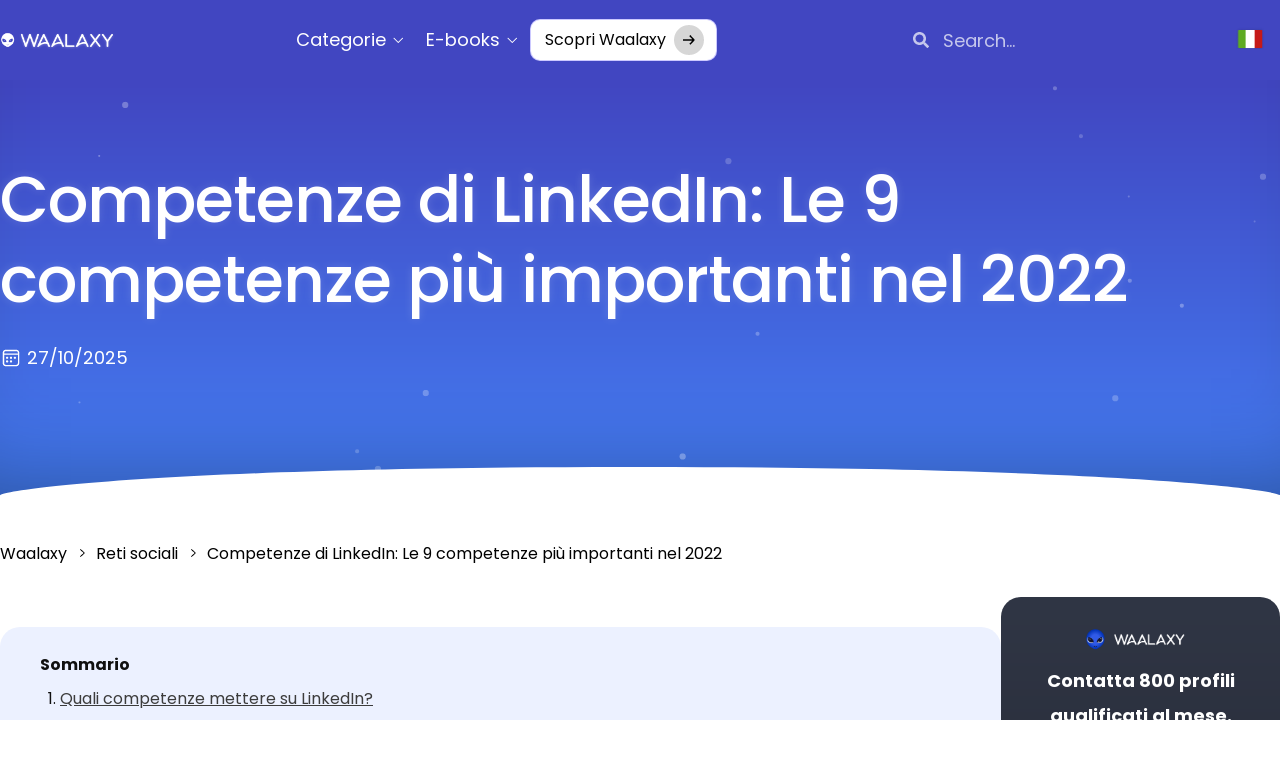

--- FILE ---
content_type: text/html; charset=UTF-8
request_url: https://blog.waalaxy.com/it/competenze-linkedin-profilo/
body_size: 90583
content:
<!doctype html>
<html lang="it-IT" prefix="og: https://ogp.me/ns#">
<head>
	<meta charset="UTF-8"><script type="text/javascript">(window.NREUM||(NREUM={})).init={privacy:{cookies_enabled:true},ajax:{deny_list:["bam.eu01.nr-data.net"]},feature_flags:["soft_nav"],distributed_tracing:{enabled:true}};(window.NREUM||(NREUM={})).loader_config={agentID:"538587389",accountID:"3367521",trustKey:"3367521",xpid:"VwUBVlNRCRAEU1daAAIFU1Q=",licenseKey:"NRJS-573cb67bc9280d2eb30",applicationID:"476873250",browserID:"538587389"};;/*! For license information please see nr-loader-spa-1.308.0.min.js.LICENSE.txt */
(()=>{var e,t,r={384:(e,t,r)=>{"use strict";r.d(t,{NT:()=>a,US:()=>u,Zm:()=>o,bQ:()=>d,dV:()=>c,pV:()=>l});var n=r(6154),i=r(1863),s=r(1910);const a={beacon:"bam.nr-data.net",errorBeacon:"bam.nr-data.net"};function o(){return n.gm.NREUM||(n.gm.NREUM={}),void 0===n.gm.newrelic&&(n.gm.newrelic=n.gm.NREUM),n.gm.NREUM}function c(){let e=o();return e.o||(e.o={ST:n.gm.setTimeout,SI:n.gm.setImmediate||n.gm.setInterval,CT:n.gm.clearTimeout,XHR:n.gm.XMLHttpRequest,REQ:n.gm.Request,EV:n.gm.Event,PR:n.gm.Promise,MO:n.gm.MutationObserver,FETCH:n.gm.fetch,WS:n.gm.WebSocket},(0,s.i)(...Object.values(e.o))),e}function d(e,t){let r=o();r.initializedAgents??={},t.initializedAt={ms:(0,i.t)(),date:new Date},r.initializedAgents[e]=t}function u(e,t){o()[e]=t}function l(){return function(){let e=o();const t=e.info||{};e.info={beacon:a.beacon,errorBeacon:a.errorBeacon,...t}}(),function(){let e=o();const t=e.init||{};e.init={...t}}(),c(),function(){let e=o();const t=e.loader_config||{};e.loader_config={...t}}(),o()}},782:(e,t,r)=>{"use strict";r.d(t,{T:()=>n});const n=r(860).K7.pageViewTiming},860:(e,t,r)=>{"use strict";r.d(t,{$J:()=>u,K7:()=>c,P3:()=>d,XX:()=>i,Yy:()=>o,df:()=>s,qY:()=>n,v4:()=>a});const n="events",i="jserrors",s="browser/blobs",a="rum",o="browser/logs",c={ajax:"ajax",genericEvents:"generic_events",jserrors:i,logging:"logging",metrics:"metrics",pageAction:"page_action",pageViewEvent:"page_view_event",pageViewTiming:"page_view_timing",sessionReplay:"session_replay",sessionTrace:"session_trace",softNav:"soft_navigations",spa:"spa"},d={[c.pageViewEvent]:1,[c.pageViewTiming]:2,[c.metrics]:3,[c.jserrors]:4,[c.spa]:5,[c.ajax]:6,[c.sessionTrace]:7,[c.softNav]:8,[c.sessionReplay]:9,[c.logging]:10,[c.genericEvents]:11},u={[c.pageViewEvent]:a,[c.pageViewTiming]:n,[c.ajax]:n,[c.spa]:n,[c.softNav]:n,[c.metrics]:i,[c.jserrors]:i,[c.sessionTrace]:s,[c.sessionReplay]:s,[c.logging]:o,[c.genericEvents]:"ins"}},944:(e,t,r)=>{"use strict";r.d(t,{R:()=>i});var n=r(3241);function i(e,t){"function"==typeof console.debug&&(console.debug("New Relic Warning: https://github.com/newrelic/newrelic-browser-agent/blob/main/docs/warning-codes.md#".concat(e),t),(0,n.W)({agentIdentifier:null,drained:null,type:"data",name:"warn",feature:"warn",data:{code:e,secondary:t}}))}},993:(e,t,r)=>{"use strict";r.d(t,{A$:()=>s,ET:()=>a,TZ:()=>o,p_:()=>i});var n=r(860);const i={ERROR:"ERROR",WARN:"WARN",INFO:"INFO",DEBUG:"DEBUG",TRACE:"TRACE"},s={OFF:0,ERROR:1,WARN:2,INFO:3,DEBUG:4,TRACE:5},a="log",o=n.K7.logging},1541:(e,t,r)=>{"use strict";r.d(t,{U:()=>i,f:()=>n});const n={MFE:"MFE",BA:"BA"};function i(e,t){if(2!==t?.harvestEndpointVersion)return{};const r=t.agentRef.runtime.appMetadata.agents[0].entityGuid;return e?{"source.id":e.id,"source.name":e.name,"source.type":e.type,"parent.id":e.parent?.id||r,"parent.type":e.parent?.type||n.BA}:{"entity.guid":r,appId:t.agentRef.info.applicationID}}},1687:(e,t,r)=>{"use strict";r.d(t,{Ak:()=>d,Ze:()=>h,x3:()=>u});var n=r(3241),i=r(7836),s=r(3606),a=r(860),o=r(2646);const c={};function d(e,t){const r={staged:!1,priority:a.P3[t]||0};l(e),c[e].get(t)||c[e].set(t,r)}function u(e,t){e&&c[e]&&(c[e].get(t)&&c[e].delete(t),p(e,t,!1),c[e].size&&f(e))}function l(e){if(!e)throw new Error("agentIdentifier required");c[e]||(c[e]=new Map)}function h(e="",t="feature",r=!1){if(l(e),!e||!c[e].get(t)||r)return p(e,t);c[e].get(t).staged=!0,f(e)}function f(e){const t=Array.from(c[e]);t.every(([e,t])=>t.staged)&&(t.sort((e,t)=>e[1].priority-t[1].priority),t.forEach(([t])=>{c[e].delete(t),p(e,t)}))}function p(e,t,r=!0){const a=e?i.ee.get(e):i.ee,c=s.i.handlers;if(!a.aborted&&a.backlog&&c){if((0,n.W)({agentIdentifier:e,type:"lifecycle",name:"drain",feature:t}),r){const e=a.backlog[t],r=c[t];if(r){for(let t=0;e&&t<e.length;++t)g(e[t],r);Object.entries(r).forEach(([e,t])=>{Object.values(t||{}).forEach(t=>{t[0]?.on&&t[0]?.context()instanceof o.y&&t[0].on(e,t[1])})})}}a.isolatedBacklog||delete c[t],a.backlog[t]=null,a.emit("drain-"+t,[])}}function g(e,t){var r=e[1];Object.values(t[r]||{}).forEach(t=>{var r=e[0];if(t[0]===r){var n=t[1],i=e[3],s=e[2];n.apply(i,s)}})}},1738:(e,t,r)=>{"use strict";r.d(t,{U:()=>f,Y:()=>h});var n=r(3241),i=r(9908),s=r(1863),a=r(944),o=r(5701),c=r(3969),d=r(8362),u=r(860),l=r(4261);function h(e,t,r,s){const h=s||r;!h||h[e]&&h[e]!==d.d.prototype[e]||(h[e]=function(){(0,i.p)(c.xV,["API/"+e+"/called"],void 0,u.K7.metrics,r.ee),(0,n.W)({agentIdentifier:r.agentIdentifier,drained:!!o.B?.[r.agentIdentifier],type:"data",name:"api",feature:l.Pl+e,data:{}});try{return t.apply(this,arguments)}catch(e){(0,a.R)(23,e)}})}function f(e,t,r,n,a){const o=e.info;null===r?delete o.jsAttributes[t]:o.jsAttributes[t]=r,(a||null===r)&&(0,i.p)(l.Pl+n,[(0,s.t)(),t,r],void 0,"session",e.ee)}},1741:(e,t,r)=>{"use strict";r.d(t,{W:()=>s});var n=r(944),i=r(4261);class s{#e(e,...t){if(this[e]!==s.prototype[e])return this[e](...t);(0,n.R)(35,e)}addPageAction(e,t){return this.#e(i.hG,e,t)}register(e){return this.#e(i.eY,e)}recordCustomEvent(e,t){return this.#e(i.fF,e,t)}setPageViewName(e,t){return this.#e(i.Fw,e,t)}setCustomAttribute(e,t,r){return this.#e(i.cD,e,t,r)}noticeError(e,t){return this.#e(i.o5,e,t)}setUserId(e,t=!1){return this.#e(i.Dl,e,t)}setApplicationVersion(e){return this.#e(i.nb,e)}setErrorHandler(e){return this.#e(i.bt,e)}addRelease(e,t){return this.#e(i.k6,e,t)}log(e,t){return this.#e(i.$9,e,t)}start(){return this.#e(i.d3)}finished(e){return this.#e(i.BL,e)}recordReplay(){return this.#e(i.CH)}pauseReplay(){return this.#e(i.Tb)}addToTrace(e){return this.#e(i.U2,e)}setCurrentRouteName(e){return this.#e(i.PA,e)}interaction(e){return this.#e(i.dT,e)}wrapLogger(e,t,r){return this.#e(i.Wb,e,t,r)}measure(e,t){return this.#e(i.V1,e,t)}consent(e){return this.#e(i.Pv,e)}}},1863:(e,t,r)=>{"use strict";function n(){return Math.floor(performance.now())}r.d(t,{t:()=>n})},1910:(e,t,r)=>{"use strict";r.d(t,{i:()=>s});var n=r(944);const i=new Map;function s(...e){return e.every(e=>{if(i.has(e))return i.get(e);const t="function"==typeof e?e.toString():"",r=t.includes("[native code]"),s=t.includes("nrWrapper");return r||s||(0,n.R)(64,e?.name||t),i.set(e,r),r})}},2555:(e,t,r)=>{"use strict";r.d(t,{D:()=>o,f:()=>a});var n=r(384),i=r(8122);const s={beacon:n.NT.beacon,errorBeacon:n.NT.errorBeacon,licenseKey:void 0,applicationID:void 0,sa:void 0,queueTime:void 0,applicationTime:void 0,ttGuid:void 0,user:void 0,account:void 0,product:void 0,extra:void 0,jsAttributes:{},userAttributes:void 0,atts:void 0,transactionName:void 0,tNamePlain:void 0};function a(e){try{return!!e.licenseKey&&!!e.errorBeacon&&!!e.applicationID}catch(e){return!1}}const o=e=>(0,i.a)(e,s)},2614:(e,t,r)=>{"use strict";r.d(t,{BB:()=>a,H3:()=>n,g:()=>d,iL:()=>c,tS:()=>o,uh:()=>i,wk:()=>s});const n="NRBA",i="SESSION",s=144e5,a=18e5,o={STARTED:"session-started",PAUSE:"session-pause",RESET:"session-reset",RESUME:"session-resume",UPDATE:"session-update"},c={SAME_TAB:"same-tab",CROSS_TAB:"cross-tab"},d={OFF:0,FULL:1,ERROR:2}},2646:(e,t,r)=>{"use strict";r.d(t,{y:()=>n});class n{constructor(e){this.contextId=e}}},2843:(e,t,r)=>{"use strict";r.d(t,{G:()=>s,u:()=>i});var n=r(3878);function i(e,t=!1,r,i){(0,n.DD)("visibilitychange",function(){if(t)return void("hidden"===document.visibilityState&&e());e(document.visibilityState)},r,i)}function s(e,t,r){(0,n.sp)("pagehide",e,t,r)}},3241:(e,t,r)=>{"use strict";r.d(t,{W:()=>s});var n=r(6154);const i="newrelic";function s(e={}){try{n.gm.dispatchEvent(new CustomEvent(i,{detail:e}))}catch(e){}}},3304:(e,t,r)=>{"use strict";r.d(t,{A:()=>s});var n=r(7836);const i=()=>{const e=new WeakSet;return(t,r)=>{if("object"==typeof r&&null!==r){if(e.has(r))return;e.add(r)}return r}};function s(e){try{return JSON.stringify(e,i())??""}catch(e){try{n.ee.emit("internal-error",[e])}catch(e){}return""}}},3333:(e,t,r)=>{"use strict";r.d(t,{$v:()=>u,TZ:()=>n,Xh:()=>c,Zp:()=>i,kd:()=>d,mq:()=>o,nf:()=>a,qN:()=>s});const n=r(860).K7.genericEvents,i=["auxclick","click","copy","keydown","paste","scrollend"],s=["focus","blur"],a=4,o=1e3,c=2e3,d=["PageAction","UserAction","BrowserPerformance"],u={RESOURCES:"experimental.resources",REGISTER:"register"}},3434:(e,t,r)=>{"use strict";r.d(t,{Jt:()=>s,YM:()=>d});var n=r(7836),i=r(5607);const s="nr@original:".concat(i.W),a=50;var o=Object.prototype.hasOwnProperty,c=!1;function d(e,t){return e||(e=n.ee),r.inPlace=function(e,t,n,i,s){n||(n="");const a="-"===n.charAt(0);for(let o=0;o<t.length;o++){const c=t[o],d=e[c];l(d)||(e[c]=r(d,a?c+n:n,i,c,s))}},r.flag=s,r;function r(t,r,n,c,d){return l(t)?t:(r||(r=""),nrWrapper[s]=t,function(e,t,r){if(Object.defineProperty&&Object.keys)try{return Object.keys(e).forEach(function(r){Object.defineProperty(t,r,{get:function(){return e[r]},set:function(t){return e[r]=t,t}})}),t}catch(e){u([e],r)}for(var n in e)o.call(e,n)&&(t[n]=e[n])}(t,nrWrapper,e),nrWrapper);function nrWrapper(){var s,o,l,h;let f;try{o=this,s=[...arguments],l="function"==typeof n?n(s,o):n||{}}catch(t){u([t,"",[s,o,c],l],e)}i(r+"start",[s,o,c],l,d);const p=performance.now();let g;try{return h=t.apply(o,s),g=performance.now(),h}catch(e){throw g=performance.now(),i(r+"err",[s,o,e],l,d),f=e,f}finally{const e=g-p,t={start:p,end:g,duration:e,isLongTask:e>=a,methodName:c,thrownError:f};t.isLongTask&&i("long-task",[t,o],l,d),i(r+"end",[s,o,h],l,d)}}}function i(r,n,i,s){if(!c||t){var a=c;c=!0;try{e.emit(r,n,i,t,s)}catch(t){u([t,r,n,i],e)}c=a}}}function u(e,t){t||(t=n.ee);try{t.emit("internal-error",e)}catch(e){}}function l(e){return!(e&&"function"==typeof e&&e.apply&&!e[s])}},3606:(e,t,r)=>{"use strict";r.d(t,{i:()=>s});var n=r(9908);s.on=a;var i=s.handlers={};function s(e,t,r,s){a(s||n.d,i,e,t,r)}function a(e,t,r,i,s){s||(s="feature"),e||(e=n.d);var a=t[s]=t[s]||{};(a[r]=a[r]||[]).push([e,i])}},3738:(e,t,r)=>{"use strict";r.d(t,{He:()=>i,Kp:()=>o,Lc:()=>d,Rz:()=>u,TZ:()=>n,bD:()=>s,d3:()=>a,jx:()=>l,sl:()=>h,uP:()=>c});const n=r(860).K7.sessionTrace,i="bstResource",s="resource",a="-start",o="-end",c="fn"+a,d="fn"+o,u="pushState",l=1e3,h=3e4},3785:(e,t,r)=>{"use strict";r.d(t,{R:()=>c,b:()=>d});var n=r(9908),i=r(1863),s=r(860),a=r(3969),o=r(993);function c(e,t,r={},c=o.p_.INFO,d=!0,u,l=(0,i.t)()){(0,n.p)(a.xV,["API/logging/".concat(c.toLowerCase(),"/called")],void 0,s.K7.metrics,e),(0,n.p)(o.ET,[l,t,r,c,d,u],void 0,s.K7.logging,e)}function d(e){return"string"==typeof e&&Object.values(o.p_).some(t=>t===e.toUpperCase().trim())}},3878:(e,t,r)=>{"use strict";function n(e,t){return{capture:e,passive:!1,signal:t}}function i(e,t,r=!1,i){window.addEventListener(e,t,n(r,i))}function s(e,t,r=!1,i){document.addEventListener(e,t,n(r,i))}r.d(t,{DD:()=>s,jT:()=>n,sp:()=>i})},3962:(e,t,r)=>{"use strict";r.d(t,{AM:()=>a,O2:()=>l,OV:()=>s,Qu:()=>h,TZ:()=>c,ih:()=>f,pP:()=>o,t1:()=>u,tC:()=>i,wD:()=>d});var n=r(860);const i=["click","keydown","submit"],s="popstate",a="api",o="initialPageLoad",c=n.K7.softNav,d=5e3,u=500,l={INITIAL_PAGE_LOAD:"",ROUTE_CHANGE:1,UNSPECIFIED:2},h={INTERACTION:1,AJAX:2,CUSTOM_END:3,CUSTOM_TRACER:4},f={IP:"in progress",PF:"pending finish",FIN:"finished",CAN:"cancelled"}},3969:(e,t,r)=>{"use strict";r.d(t,{TZ:()=>n,XG:()=>o,rs:()=>i,xV:()=>a,z_:()=>s});const n=r(860).K7.metrics,i="sm",s="cm",a="storeSupportabilityMetrics",o="storeEventMetrics"},4234:(e,t,r)=>{"use strict";r.d(t,{W:()=>s});var n=r(7836),i=r(1687);class s{constructor(e,t){this.agentIdentifier=e,this.ee=n.ee.get(e),this.featureName=t,this.blocked=!1}deregisterDrain(){(0,i.x3)(this.agentIdentifier,this.featureName)}}},4261:(e,t,r)=>{"use strict";r.d(t,{$9:()=>u,BL:()=>c,CH:()=>p,Dl:()=>R,Fw:()=>w,PA:()=>v,Pl:()=>n,Pv:()=>A,Tb:()=>h,U2:()=>a,V1:()=>E,Wb:()=>T,bt:()=>y,cD:()=>b,d3:()=>x,dT:()=>d,eY:()=>g,fF:()=>f,hG:()=>s,hw:()=>i,k6:()=>o,nb:()=>m,o5:()=>l});const n="api-",i=n+"ixn-",s="addPageAction",a="addToTrace",o="addRelease",c="finished",d="interaction",u="log",l="noticeError",h="pauseReplay",f="recordCustomEvent",p="recordReplay",g="register",m="setApplicationVersion",v="setCurrentRouteName",b="setCustomAttribute",y="setErrorHandler",w="setPageViewName",R="setUserId",x="start",T="wrapLogger",E="measure",A="consent"},5205:(e,t,r)=>{"use strict";r.d(t,{j:()=>S});var n=r(384),i=r(1741);var s=r(2555),a=r(3333);const o=e=>{if(!e||"string"!=typeof e)return!1;try{document.createDocumentFragment().querySelector(e)}catch{return!1}return!0};var c=r(2614),d=r(944),u=r(8122);const l="[data-nr-mask]",h=e=>(0,u.a)(e,(()=>{const e={feature_flags:[],experimental:{allow_registered_children:!1,resources:!1},mask_selector:"*",block_selector:"[data-nr-block]",mask_input_options:{color:!1,date:!1,"datetime-local":!1,email:!1,month:!1,number:!1,range:!1,search:!1,tel:!1,text:!1,time:!1,url:!1,week:!1,textarea:!1,select:!1,password:!0}};return{ajax:{deny_list:void 0,block_internal:!0,enabled:!0,autoStart:!0},api:{get allow_registered_children(){return e.feature_flags.includes(a.$v.REGISTER)||e.experimental.allow_registered_children},set allow_registered_children(t){e.experimental.allow_registered_children=t},duplicate_registered_data:!1},browser_consent_mode:{enabled:!1},distributed_tracing:{enabled:void 0,exclude_newrelic_header:void 0,cors_use_newrelic_header:void 0,cors_use_tracecontext_headers:void 0,allowed_origins:void 0},get feature_flags(){return e.feature_flags},set feature_flags(t){e.feature_flags=t},generic_events:{enabled:!0,autoStart:!0},harvest:{interval:30},jserrors:{enabled:!0,autoStart:!0},logging:{enabled:!0,autoStart:!0},metrics:{enabled:!0,autoStart:!0},obfuscate:void 0,page_action:{enabled:!0},page_view_event:{enabled:!0,autoStart:!0},page_view_timing:{enabled:!0,autoStart:!0},performance:{capture_marks:!1,capture_measures:!1,capture_detail:!0,resources:{get enabled(){return e.feature_flags.includes(a.$v.RESOURCES)||e.experimental.resources},set enabled(t){e.experimental.resources=t},asset_types:[],first_party_domains:[],ignore_newrelic:!0}},privacy:{cookies_enabled:!0},proxy:{assets:void 0,beacon:void 0},session:{expiresMs:c.wk,inactiveMs:c.BB},session_replay:{autoStart:!0,enabled:!1,preload:!1,sampling_rate:10,error_sampling_rate:100,collect_fonts:!1,inline_images:!1,fix_stylesheets:!0,mask_all_inputs:!0,get mask_text_selector(){return e.mask_selector},set mask_text_selector(t){o(t)?e.mask_selector="".concat(t,",").concat(l):""===t||null===t?e.mask_selector=l:(0,d.R)(5,t)},get block_class(){return"nr-block"},get ignore_class(){return"nr-ignore"},get mask_text_class(){return"nr-mask"},get block_selector(){return e.block_selector},set block_selector(t){o(t)?e.block_selector+=",".concat(t):""!==t&&(0,d.R)(6,t)},get mask_input_options(){return e.mask_input_options},set mask_input_options(t){t&&"object"==typeof t?e.mask_input_options={...t,password:!0}:(0,d.R)(7,t)}},session_trace:{enabled:!0,autoStart:!0},soft_navigations:{enabled:!0,autoStart:!0},spa:{enabled:!0,autoStart:!0},ssl:void 0,user_actions:{enabled:!0,elementAttributes:["id","className","tagName","type"]}}})());var f=r(6154),p=r(9324);let g=0;const m={buildEnv:p.F3,distMethod:p.Xs,version:p.xv,originTime:f.WN},v={consented:!1},b={appMetadata:{},get consented(){return this.session?.state?.consent||v.consented},set consented(e){v.consented=e},customTransaction:void 0,denyList:void 0,disabled:!1,harvester:void 0,isolatedBacklog:!1,isRecording:!1,loaderType:void 0,maxBytes:3e4,obfuscator:void 0,onerror:void 0,ptid:void 0,releaseIds:{},session:void 0,timeKeeper:void 0,registeredEntities:[],jsAttributesMetadata:{bytes:0},get harvestCount(){return++g}},y=e=>{const t=(0,u.a)(e,b),r=Object.keys(m).reduce((e,t)=>(e[t]={value:m[t],writable:!1,configurable:!0,enumerable:!0},e),{});return Object.defineProperties(t,r)};var w=r(5701);const R=e=>{const t=e.startsWith("http");e+="/",r.p=t?e:"https://"+e};var x=r(7836),T=r(3241);const E={accountID:void 0,trustKey:void 0,agentID:void 0,licenseKey:void 0,applicationID:void 0,xpid:void 0},A=e=>(0,u.a)(e,E),_=new Set;function S(e,t={},r,a){let{init:o,info:c,loader_config:d,runtime:u={},exposed:l=!0}=t;if(!c){const e=(0,n.pV)();o=e.init,c=e.info,d=e.loader_config}e.init=h(o||{}),e.loader_config=A(d||{}),c.jsAttributes??={},f.bv&&(c.jsAttributes.isWorker=!0),e.info=(0,s.D)(c);const p=e.init,g=[c.beacon,c.errorBeacon];_.has(e.agentIdentifier)||(p.proxy.assets&&(R(p.proxy.assets),g.push(p.proxy.assets)),p.proxy.beacon&&g.push(p.proxy.beacon),e.beacons=[...g],function(e){const t=(0,n.pV)();Object.getOwnPropertyNames(i.W.prototype).forEach(r=>{const n=i.W.prototype[r];if("function"!=typeof n||"constructor"===n)return;let s=t[r];e[r]&&!1!==e.exposed&&"micro-agent"!==e.runtime?.loaderType&&(t[r]=(...t)=>{const n=e[r](...t);return s?s(...t):n})})}(e),(0,n.US)("activatedFeatures",w.B)),u.denyList=[...p.ajax.deny_list||[],...p.ajax.block_internal?g:[]],u.ptid=e.agentIdentifier,u.loaderType=r,e.runtime=y(u),_.has(e.agentIdentifier)||(e.ee=x.ee.get(e.agentIdentifier),e.exposed=l,(0,T.W)({agentIdentifier:e.agentIdentifier,drained:!!w.B?.[e.agentIdentifier],type:"lifecycle",name:"initialize",feature:void 0,data:e.config})),_.add(e.agentIdentifier)}},5270:(e,t,r)=>{"use strict";r.d(t,{Aw:()=>a,SR:()=>s,rF:()=>o});var n=r(384),i=r(7767);function s(e){return!!(0,n.dV)().o.MO&&(0,i.V)(e)&&!0===e?.session_trace.enabled}function a(e){return!0===e?.session_replay.preload&&s(e)}function o(e,t){try{if("string"==typeof t?.type){if("password"===t.type.toLowerCase())return"*".repeat(e?.length||0);if(void 0!==t?.dataset?.nrUnmask||t?.classList?.contains("nr-unmask"))return e}}catch(e){}return"string"==typeof e?e.replace(/[\S]/g,"*"):"*".repeat(e?.length||0)}},5289:(e,t,r)=>{"use strict";r.d(t,{GG:()=>a,Qr:()=>c,sB:()=>o});var n=r(3878),i=r(6389);function s(){return"undefined"==typeof document||"complete"===document.readyState}function a(e,t){if(s())return e();const r=(0,i.J)(e),a=setInterval(()=>{s()&&(clearInterval(a),r())},500);(0,n.sp)("load",r,t)}function o(e){if(s())return e();(0,n.DD)("DOMContentLoaded",e)}function c(e){if(s())return e();(0,n.sp)("popstate",e)}},5607:(e,t,r)=>{"use strict";r.d(t,{W:()=>n});const n=(0,r(9566).bz)()},5701:(e,t,r)=>{"use strict";r.d(t,{B:()=>s,t:()=>a});var n=r(3241);const i=new Set,s={};function a(e,t){const r=t.agentIdentifier;s[r]??={},e&&"object"==typeof e&&(i.has(r)||(t.ee.emit("rumresp",[e]),s[r]=e,i.add(r),(0,n.W)({agentIdentifier:r,loaded:!0,drained:!0,type:"lifecycle",name:"load",feature:void 0,data:e})))}},6154:(e,t,r)=>{"use strict";r.d(t,{OF:()=>d,RI:()=>i,WN:()=>h,bv:()=>s,eN:()=>f,gm:()=>a,lR:()=>l,m:()=>c,mw:()=>o,sb:()=>u});var n=r(1863);const i="undefined"!=typeof window&&!!window.document,s="undefined"!=typeof WorkerGlobalScope&&("undefined"!=typeof self&&self instanceof WorkerGlobalScope&&self.navigator instanceof WorkerNavigator||"undefined"!=typeof globalThis&&globalThis instanceof WorkerGlobalScope&&globalThis.navigator instanceof WorkerNavigator),a=i?window:"undefined"!=typeof WorkerGlobalScope&&("undefined"!=typeof self&&self instanceof WorkerGlobalScope&&self||"undefined"!=typeof globalThis&&globalThis instanceof WorkerGlobalScope&&globalThis),o=Boolean("hidden"===a?.document?.visibilityState),c=""+a?.location,d=/iPad|iPhone|iPod/.test(a.navigator?.userAgent),u=d&&"undefined"==typeof SharedWorker,l=(()=>{const e=a.navigator?.userAgent?.match(/Firefox[/\s](\d+\.\d+)/);return Array.isArray(e)&&e.length>=2?+e[1]:0})(),h=Date.now()-(0,n.t)(),f=()=>"undefined"!=typeof PerformanceNavigationTiming&&a?.performance?.getEntriesByType("navigation")?.[0]?.responseStart},6344:(e,t,r)=>{"use strict";r.d(t,{BB:()=>u,Qb:()=>l,TZ:()=>i,Ug:()=>a,Vh:()=>s,_s:()=>o,bc:()=>d,yP:()=>c});var n=r(2614);const i=r(860).K7.sessionReplay,s="errorDuringReplay",a=.12,o={DomContentLoaded:0,Load:1,FullSnapshot:2,IncrementalSnapshot:3,Meta:4,Custom:5},c={[n.g.ERROR]:15e3,[n.g.FULL]:3e5,[n.g.OFF]:0},d={RESET:{message:"Session was reset",sm:"Reset"},IMPORT:{message:"Recorder failed to import",sm:"Import"},TOO_MANY:{message:"429: Too Many Requests",sm:"Too-Many"},TOO_BIG:{message:"Payload was too large",sm:"Too-Big"},CROSS_TAB:{message:"Session Entity was set to OFF on another tab",sm:"Cross-Tab"},ENTITLEMENTS:{message:"Session Replay is not allowed and will not be started",sm:"Entitlement"}},u=5e3,l={API:"api",RESUME:"resume",SWITCH_TO_FULL:"switchToFull",INITIALIZE:"initialize",PRELOAD:"preload"}},6389:(e,t,r)=>{"use strict";function n(e,t=500,r={}){const n=r?.leading||!1;let i;return(...r)=>{n&&void 0===i&&(e.apply(this,r),i=setTimeout(()=>{i=clearTimeout(i)},t)),n||(clearTimeout(i),i=setTimeout(()=>{e.apply(this,r)},t))}}function i(e){let t=!1;return(...r)=>{t||(t=!0,e.apply(this,r))}}r.d(t,{J:()=>i,s:()=>n})},6630:(e,t,r)=>{"use strict";r.d(t,{T:()=>n});const n=r(860).K7.pageViewEvent},6774:(e,t,r)=>{"use strict";r.d(t,{T:()=>n});const n=r(860).K7.jserrors},7295:(e,t,r)=>{"use strict";r.d(t,{Xv:()=>a,gX:()=>i,iW:()=>s});var n=[];function i(e){if(!e||s(e))return!1;if(0===n.length)return!0;if("*"===n[0].hostname)return!1;for(var t=0;t<n.length;t++){var r=n[t];if(r.hostname.test(e.hostname)&&r.pathname.test(e.pathname))return!1}return!0}function s(e){return void 0===e.hostname}function a(e){if(n=[],e&&e.length)for(var t=0;t<e.length;t++){let r=e[t];if(!r)continue;if("*"===r)return void(n=[{hostname:"*"}]);0===r.indexOf("http://")?r=r.substring(7):0===r.indexOf("https://")&&(r=r.substring(8));const i=r.indexOf("/");let s,a;i>0?(s=r.substring(0,i),a=r.substring(i)):(s=r,a="*");let[c]=s.split(":");n.push({hostname:o(c),pathname:o(a,!0)})}}function o(e,t=!1){const r=e.replace(/[.+?^${}()|[\]\\]/g,e=>"\\"+e).replace(/\*/g,".*?");return new RegExp((t?"^":"")+r+"$")}},7485:(e,t,r)=>{"use strict";r.d(t,{D:()=>i});var n=r(6154);function i(e){if(0===(e||"").indexOf("data:"))return{protocol:"data"};try{const t=new URL(e,location.href),r={port:t.port,hostname:t.hostname,pathname:t.pathname,search:t.search,protocol:t.protocol.slice(0,t.protocol.indexOf(":")),sameOrigin:t.protocol===n.gm?.location?.protocol&&t.host===n.gm?.location?.host};return r.port&&""!==r.port||("http:"===t.protocol&&(r.port="80"),"https:"===t.protocol&&(r.port="443")),r.pathname&&""!==r.pathname?r.pathname.startsWith("/")||(r.pathname="/".concat(r.pathname)):r.pathname="/",r}catch(e){return{}}}},7699:(e,t,r)=>{"use strict";r.d(t,{It:()=>s,KC:()=>o,No:()=>i,qh:()=>a});var n=r(860);const i=16e3,s=1e6,a="SESSION_ERROR",o={[n.K7.logging]:!0,[n.K7.genericEvents]:!1,[n.K7.jserrors]:!1,[n.K7.ajax]:!1}},7767:(e,t,r)=>{"use strict";r.d(t,{V:()=>i});var n=r(6154);const i=e=>n.RI&&!0===e?.privacy.cookies_enabled},7836:(e,t,r)=>{"use strict";r.d(t,{P:()=>o,ee:()=>c});var n=r(384),i=r(8990),s=r(2646),a=r(5607);const o="nr@context:".concat(a.W),c=function e(t,r){var n={},a={},u={},l=!1;try{l=16===r.length&&d.initializedAgents?.[r]?.runtime.isolatedBacklog}catch(e){}var h={on:p,addEventListener:p,removeEventListener:function(e,t){var r=n[e];if(!r)return;for(var i=0;i<r.length;i++)r[i]===t&&r.splice(i,1)},emit:function(e,r,n,i,s){!1!==s&&(s=!0);if(c.aborted&&!i)return;t&&s&&t.emit(e,r,n);var o=f(n);g(e).forEach(e=>{e.apply(o,r)});var d=v()[a[e]];d&&d.push([h,e,r,o]);return o},get:m,listeners:g,context:f,buffer:function(e,t){const r=v();if(t=t||"feature",h.aborted)return;Object.entries(e||{}).forEach(([e,n])=>{a[n]=t,t in r||(r[t]=[])})},abort:function(){h._aborted=!0,Object.keys(h.backlog).forEach(e=>{delete h.backlog[e]})},isBuffering:function(e){return!!v()[a[e]]},debugId:r,backlog:l?{}:t&&"object"==typeof t.backlog?t.backlog:{},isolatedBacklog:l};return Object.defineProperty(h,"aborted",{get:()=>{let e=h._aborted||!1;return e||(t&&(e=t.aborted),e)}}),h;function f(e){return e&&e instanceof s.y?e:e?(0,i.I)(e,o,()=>new s.y(o)):new s.y(o)}function p(e,t){n[e]=g(e).concat(t)}function g(e){return n[e]||[]}function m(t){return u[t]=u[t]||e(h,t)}function v(){return h.backlog}}(void 0,"globalEE"),d=(0,n.Zm)();d.ee||(d.ee=c)},8122:(e,t,r)=>{"use strict";r.d(t,{a:()=>i});var n=r(944);function i(e,t){try{if(!e||"object"!=typeof e)return(0,n.R)(3);if(!t||"object"!=typeof t)return(0,n.R)(4);const r=Object.create(Object.getPrototypeOf(t),Object.getOwnPropertyDescriptors(t)),s=0===Object.keys(r).length?e:r;for(let a in s)if(void 0!==e[a])try{if(null===e[a]){r[a]=null;continue}Array.isArray(e[a])&&Array.isArray(t[a])?r[a]=Array.from(new Set([...e[a],...t[a]])):"object"==typeof e[a]&&"object"==typeof t[a]?r[a]=i(e[a],t[a]):r[a]=e[a]}catch(e){r[a]||(0,n.R)(1,e)}return r}catch(e){(0,n.R)(2,e)}}},8139:(e,t,r)=>{"use strict";r.d(t,{u:()=>h});var n=r(7836),i=r(3434),s=r(8990),a=r(6154);const o={},c=a.gm.XMLHttpRequest,d="addEventListener",u="removeEventListener",l="nr@wrapped:".concat(n.P);function h(e){var t=function(e){return(e||n.ee).get("events")}(e);if(o[t.debugId]++)return t;o[t.debugId]=1;var r=(0,i.YM)(t,!0);function h(e){r.inPlace(e,[d,u],"-",p)}function p(e,t){return e[1]}return"getPrototypeOf"in Object&&(a.RI&&f(document,h),c&&f(c.prototype,h),f(a.gm,h)),t.on(d+"-start",function(e,t){var n=e[1];if(null!==n&&("function"==typeof n||"object"==typeof n)&&"newrelic"!==e[0]){var i=(0,s.I)(n,l,function(){var e={object:function(){if("function"!=typeof n.handleEvent)return;return n.handleEvent.apply(n,arguments)},function:n}[typeof n];return e?r(e,"fn-",null,e.name||"anonymous"):n});this.wrapped=e[1]=i}}),t.on(u+"-start",function(e){e[1]=this.wrapped||e[1]}),t}function f(e,t,...r){let n=e;for(;"object"==typeof n&&!Object.prototype.hasOwnProperty.call(n,d);)n=Object.getPrototypeOf(n);n&&t(n,...r)}},8362:(e,t,r)=>{"use strict";r.d(t,{d:()=>s});var n=r(9566),i=r(1741);class s extends i.W{agentIdentifier=(0,n.LA)(16)}},8374:(e,t,r)=>{r.nc=(()=>{try{return document?.currentScript?.nonce}catch(e){}return""})()},8990:(e,t,r)=>{"use strict";r.d(t,{I:()=>i});var n=Object.prototype.hasOwnProperty;function i(e,t,r){if(n.call(e,t))return e[t];var i=r();if(Object.defineProperty&&Object.keys)try{return Object.defineProperty(e,t,{value:i,writable:!0,enumerable:!1}),i}catch(e){}return e[t]=i,i}},9119:(e,t,r)=>{"use strict";r.d(t,{L:()=>s});var n=/([^?#]*)[^#]*(#[^?]*|$).*/,i=/([^?#]*)().*/;function s(e,t){return e?e.replace(t?n:i,"$1$2"):e}},9300:(e,t,r)=>{"use strict";r.d(t,{T:()=>n});const n=r(860).K7.ajax},9324:(e,t,r)=>{"use strict";r.d(t,{AJ:()=>a,F3:()=>i,Xs:()=>s,Yq:()=>o,xv:()=>n});const n="1.308.0",i="PROD",s="CDN",a="@newrelic/rrweb",o="1.0.1"},9566:(e,t,r)=>{"use strict";r.d(t,{LA:()=>o,ZF:()=>c,bz:()=>a,el:()=>d});var n=r(6154);const i="xxxxxxxx-xxxx-4xxx-yxxx-xxxxxxxxxxxx";function s(e,t){return e?15&e[t]:16*Math.random()|0}function a(){const e=n.gm?.crypto||n.gm?.msCrypto;let t,r=0;return e&&e.getRandomValues&&(t=e.getRandomValues(new Uint8Array(30))),i.split("").map(e=>"x"===e?s(t,r++).toString(16):"y"===e?(3&s()|8).toString(16):e).join("")}function o(e){const t=n.gm?.crypto||n.gm?.msCrypto;let r,i=0;t&&t.getRandomValues&&(r=t.getRandomValues(new Uint8Array(e)));const a=[];for(var o=0;o<e;o++)a.push(s(r,i++).toString(16));return a.join("")}function c(){return o(16)}function d(){return o(32)}},9908:(e,t,r)=>{"use strict";r.d(t,{d:()=>n,p:()=>i});var n=r(7836).ee.get("handle");function i(e,t,r,i,s){s?(s.buffer([e],i),s.emit(e,t,r)):(n.buffer([e],i),n.emit(e,t,r))}}},n={};function i(e){var t=n[e];if(void 0!==t)return t.exports;var s=n[e]={exports:{}};return r[e](s,s.exports,i),s.exports}i.m=r,i.d=(e,t)=>{for(var r in t)i.o(t,r)&&!i.o(e,r)&&Object.defineProperty(e,r,{enumerable:!0,get:t[r]})},i.f={},i.e=e=>Promise.all(Object.keys(i.f).reduce((t,r)=>(i.f[r](e,t),t),[])),i.u=e=>({212:"nr-spa-compressor",249:"nr-spa-recorder",478:"nr-spa"}[e]+"-1.308.0.min.js"),i.o=(e,t)=>Object.prototype.hasOwnProperty.call(e,t),e={},t="NRBA-1.308.0.PROD:",i.l=(r,n,s,a)=>{if(e[r])e[r].push(n);else{var o,c;if(void 0!==s)for(var d=document.getElementsByTagName("script"),u=0;u<d.length;u++){var l=d[u];if(l.getAttribute("src")==r||l.getAttribute("data-webpack")==t+s){o=l;break}}if(!o){c=!0;var h={478:"sha512-RSfSVnmHk59T/uIPbdSE0LPeqcEdF4/+XhfJdBuccH5rYMOEZDhFdtnh6X6nJk7hGpzHd9Ujhsy7lZEz/ORYCQ==",249:"sha512-ehJXhmntm85NSqW4MkhfQqmeKFulra3klDyY0OPDUE+sQ3GokHlPh1pmAzuNy//3j4ac6lzIbmXLvGQBMYmrkg==",212:"sha512-B9h4CR46ndKRgMBcK+j67uSR2RCnJfGefU+A7FrgR/k42ovXy5x/MAVFiSvFxuVeEk/pNLgvYGMp1cBSK/G6Fg=="};(o=document.createElement("script")).charset="utf-8",i.nc&&o.setAttribute("nonce",i.nc),o.setAttribute("data-webpack",t+s),o.src=r,0!==o.src.indexOf(window.location.origin+"/")&&(o.crossOrigin="anonymous"),h[a]&&(o.integrity=h[a])}e[r]=[n];var f=(t,n)=>{o.onerror=o.onload=null,clearTimeout(p);var i=e[r];if(delete e[r],o.parentNode&&o.parentNode.removeChild(o),i&&i.forEach(e=>e(n)),t)return t(n)},p=setTimeout(f.bind(null,void 0,{type:"timeout",target:o}),12e4);o.onerror=f.bind(null,o.onerror),o.onload=f.bind(null,o.onload),c&&document.head.appendChild(o)}},i.r=e=>{"undefined"!=typeof Symbol&&Symbol.toStringTag&&Object.defineProperty(e,Symbol.toStringTag,{value:"Module"}),Object.defineProperty(e,"__esModule",{value:!0})},i.p="https://js-agent.newrelic.com/",(()=>{var e={38:0,788:0};i.f.j=(t,r)=>{var n=i.o(e,t)?e[t]:void 0;if(0!==n)if(n)r.push(n[2]);else{var s=new Promise((r,i)=>n=e[t]=[r,i]);r.push(n[2]=s);var a=i.p+i.u(t),o=new Error;i.l(a,r=>{if(i.o(e,t)&&(0!==(n=e[t])&&(e[t]=void 0),n)){var s=r&&("load"===r.type?"missing":r.type),a=r&&r.target&&r.target.src;o.message="Loading chunk "+t+" failed: ("+s+": "+a+")",o.name="ChunkLoadError",o.type=s,o.request=a,n[1](o)}},"chunk-"+t,t)}};var t=(t,r)=>{var n,s,[a,o,c]=r,d=0;if(a.some(t=>0!==e[t])){for(n in o)i.o(o,n)&&(i.m[n]=o[n]);if(c)c(i)}for(t&&t(r);d<a.length;d++)s=a[d],i.o(e,s)&&e[s]&&e[s][0](),e[s]=0},r=self["webpackChunk:NRBA-1.308.0.PROD"]=self["webpackChunk:NRBA-1.308.0.PROD"]||[];r.forEach(t.bind(null,0)),r.push=t.bind(null,r.push.bind(r))})(),(()=>{"use strict";i(8374);var e=i(8362),t=i(860);const r=Object.values(t.K7);var n=i(5205);var s=i(9908),a=i(1863),o=i(4261),c=i(1738);var d=i(1687),u=i(4234),l=i(5289),h=i(6154),f=i(944),p=i(5270),g=i(7767),m=i(6389),v=i(7699);class b extends u.W{constructor(e,t){super(e.agentIdentifier,t),this.agentRef=e,this.abortHandler=void 0,this.featAggregate=void 0,this.loadedSuccessfully=void 0,this.onAggregateImported=new Promise(e=>{this.loadedSuccessfully=e}),this.deferred=Promise.resolve(),!1===e.init[this.featureName].autoStart?this.deferred=new Promise((t,r)=>{this.ee.on("manual-start-all",(0,m.J)(()=>{(0,d.Ak)(e.agentIdentifier,this.featureName),t()}))}):(0,d.Ak)(e.agentIdentifier,t)}importAggregator(e,t,r={}){if(this.featAggregate)return;const n=async()=>{let n;await this.deferred;try{if((0,g.V)(e.init)){const{setupAgentSession:t}=await i.e(478).then(i.bind(i,8766));n=t(e)}}catch(e){(0,f.R)(20,e),this.ee.emit("internal-error",[e]),(0,s.p)(v.qh,[e],void 0,this.featureName,this.ee)}try{if(!this.#t(this.featureName,n,e.init))return(0,d.Ze)(this.agentIdentifier,this.featureName),void this.loadedSuccessfully(!1);const{Aggregate:i}=await t();this.featAggregate=new i(e,r),e.runtime.harvester.initializedAggregates.push(this.featAggregate),this.loadedSuccessfully(!0)}catch(e){(0,f.R)(34,e),this.abortHandler?.(),(0,d.Ze)(this.agentIdentifier,this.featureName,!0),this.loadedSuccessfully(!1),this.ee&&this.ee.abort()}};h.RI?(0,l.GG)(()=>n(),!0):n()}#t(e,r,n){if(this.blocked)return!1;switch(e){case t.K7.sessionReplay:return(0,p.SR)(n)&&!!r;case t.K7.sessionTrace:return!!r;default:return!0}}}var y=i(6630),w=i(2614),R=i(3241);class x extends b{static featureName=y.T;constructor(e){var t;super(e,y.T),this.setupInspectionEvents(e.agentIdentifier),t=e,(0,c.Y)(o.Fw,function(e,r){"string"==typeof e&&("/"!==e.charAt(0)&&(e="/"+e),t.runtime.customTransaction=(r||"http://custom.transaction")+e,(0,s.p)(o.Pl+o.Fw,[(0,a.t)()],void 0,void 0,t.ee))},t),this.importAggregator(e,()=>i.e(478).then(i.bind(i,2467)))}setupInspectionEvents(e){const t=(t,r)=>{t&&(0,R.W)({agentIdentifier:e,timeStamp:t.timeStamp,loaded:"complete"===t.target.readyState,type:"window",name:r,data:t.target.location+""})};(0,l.sB)(e=>{t(e,"DOMContentLoaded")}),(0,l.GG)(e=>{t(e,"load")}),(0,l.Qr)(e=>{t(e,"navigate")}),this.ee.on(w.tS.UPDATE,(t,r)=>{(0,R.W)({agentIdentifier:e,type:"lifecycle",name:"session",data:r})})}}var T=i(384);class E extends e.d{constructor(e){var t;(super(),h.gm)?(this.features={},(0,T.bQ)(this.agentIdentifier,this),this.desiredFeatures=new Set(e.features||[]),this.desiredFeatures.add(x),(0,n.j)(this,e,e.loaderType||"agent"),t=this,(0,c.Y)(o.cD,function(e,r,n=!1){if("string"==typeof e){if(["string","number","boolean"].includes(typeof r)||null===r)return(0,c.U)(t,e,r,o.cD,n);(0,f.R)(40,typeof r)}else(0,f.R)(39,typeof e)},t),function(e){(0,c.Y)(o.Dl,function(t,r=!1){if("string"!=typeof t&&null!==t)return void(0,f.R)(41,typeof t);const n=e.info.jsAttributes["enduser.id"];r&&null!=n&&n!==t?(0,s.p)(o.Pl+"setUserIdAndResetSession",[t],void 0,"session",e.ee):(0,c.U)(e,"enduser.id",t,o.Dl,!0)},e)}(this),function(e){(0,c.Y)(o.nb,function(t){if("string"==typeof t||null===t)return(0,c.U)(e,"application.version",t,o.nb,!1);(0,f.R)(42,typeof t)},e)}(this),function(e){(0,c.Y)(o.d3,function(){e.ee.emit("manual-start-all")},e)}(this),function(e){(0,c.Y)(o.Pv,function(t=!0){if("boolean"==typeof t){if((0,s.p)(o.Pl+o.Pv,[t],void 0,"session",e.ee),e.runtime.consented=t,t){const t=e.features.page_view_event;t.onAggregateImported.then(e=>{const r=t.featAggregate;e&&!r.sentRum&&r.sendRum()})}}else(0,f.R)(65,typeof t)},e)}(this),this.run()):(0,f.R)(21)}get config(){return{info:this.info,init:this.init,loader_config:this.loader_config,runtime:this.runtime}}get api(){return this}run(){try{const e=function(e){const t={};return r.forEach(r=>{t[r]=!!e[r]?.enabled}),t}(this.init),n=[...this.desiredFeatures];n.sort((e,r)=>t.P3[e.featureName]-t.P3[r.featureName]),n.forEach(r=>{if(!e[r.featureName]&&r.featureName!==t.K7.pageViewEvent)return;if(r.featureName===t.K7.spa)return void(0,f.R)(67);const n=function(e){switch(e){case t.K7.ajax:return[t.K7.jserrors];case t.K7.sessionTrace:return[t.K7.ajax,t.K7.pageViewEvent];case t.K7.sessionReplay:return[t.K7.sessionTrace];case t.K7.pageViewTiming:return[t.K7.pageViewEvent];default:return[]}}(r.featureName).filter(e=>!(e in this.features));n.length>0&&(0,f.R)(36,{targetFeature:r.featureName,missingDependencies:n}),this.features[r.featureName]=new r(this)})}catch(e){(0,f.R)(22,e);for(const e in this.features)this.features[e].abortHandler?.();const t=(0,T.Zm)();delete t.initializedAgents[this.agentIdentifier]?.features,delete this.sharedAggregator;return t.ee.get(this.agentIdentifier).abort(),!1}}}var A=i(2843),_=i(782);class S extends b{static featureName=_.T;constructor(e){super(e,_.T),h.RI&&((0,A.u)(()=>(0,s.p)("docHidden",[(0,a.t)()],void 0,_.T,this.ee),!0),(0,A.G)(()=>(0,s.p)("winPagehide",[(0,a.t)()],void 0,_.T,this.ee)),this.importAggregator(e,()=>i.e(478).then(i.bind(i,9917))))}}var O=i(3969);class I extends b{static featureName=O.TZ;constructor(e){super(e,O.TZ),h.RI&&document.addEventListener("securitypolicyviolation",e=>{(0,s.p)(O.xV,["Generic/CSPViolation/Detected"],void 0,this.featureName,this.ee)}),this.importAggregator(e,()=>i.e(478).then(i.bind(i,6555)))}}var N=i(6774),P=i(3878),k=i(3304);class D{constructor(e,t,r,n,i){this.name="UncaughtError",this.message="string"==typeof e?e:(0,k.A)(e),this.sourceURL=t,this.line=r,this.column=n,this.__newrelic=i}}function C(e){return M(e)?e:new D(void 0!==e?.message?e.message:e,e?.filename||e?.sourceURL,e?.lineno||e?.line,e?.colno||e?.col,e?.__newrelic,e?.cause)}function j(e){const t="Unhandled Promise Rejection: ";if(!e?.reason)return;if(M(e.reason)){try{e.reason.message.startsWith(t)||(e.reason.message=t+e.reason.message)}catch(e){}return C(e.reason)}const r=C(e.reason);return(r.message||"").startsWith(t)||(r.message=t+r.message),r}function L(e){if(e.error instanceof SyntaxError&&!/:\d+$/.test(e.error.stack?.trim())){const t=new D(e.message,e.filename,e.lineno,e.colno,e.error.__newrelic,e.cause);return t.name=SyntaxError.name,t}return M(e.error)?e.error:C(e)}function M(e){return e instanceof Error&&!!e.stack}function H(e,r,n,i,o=(0,a.t)()){"string"==typeof e&&(e=new Error(e)),(0,s.p)("err",[e,o,!1,r,n.runtime.isRecording,void 0,i],void 0,t.K7.jserrors,n.ee),(0,s.p)("uaErr",[],void 0,t.K7.genericEvents,n.ee)}var B=i(1541),K=i(993),W=i(3785);function U(e,{customAttributes:t={},level:r=K.p_.INFO}={},n,i,s=(0,a.t)()){(0,W.R)(n.ee,e,t,r,!1,i,s)}function F(e,r,n,i,c=(0,a.t)()){(0,s.p)(o.Pl+o.hG,[c,e,r,i],void 0,t.K7.genericEvents,n.ee)}function V(e,r,n,i,c=(0,a.t)()){const{start:d,end:u,customAttributes:l}=r||{},h={customAttributes:l||{}};if("object"!=typeof h.customAttributes||"string"!=typeof e||0===e.length)return void(0,f.R)(57);const p=(e,t)=>null==e?t:"number"==typeof e?e:e instanceof PerformanceMark?e.startTime:Number.NaN;if(h.start=p(d,0),h.end=p(u,c),Number.isNaN(h.start)||Number.isNaN(h.end))(0,f.R)(57);else{if(h.duration=h.end-h.start,!(h.duration<0))return(0,s.p)(o.Pl+o.V1,[h,e,i],void 0,t.K7.genericEvents,n.ee),h;(0,f.R)(58)}}function G(e,r={},n,i,c=(0,a.t)()){(0,s.p)(o.Pl+o.fF,[c,e,r,i],void 0,t.K7.genericEvents,n.ee)}function z(e){(0,c.Y)(o.eY,function(t){return Y(e,t)},e)}function Y(e,r,n){(0,f.R)(54,"newrelic.register"),r||={},r.type=B.f.MFE,r.licenseKey||=e.info.licenseKey,r.blocked=!1,r.parent=n||{},Array.isArray(r.tags)||(r.tags=[]);const i={};r.tags.forEach(e=>{"name"!==e&&"id"!==e&&(i["source.".concat(e)]=!0)}),r.isolated??=!0;let o=()=>{};const c=e.runtime.registeredEntities;if(!r.isolated){const e=c.find(({metadata:{target:{id:e}}})=>e===r.id&&!r.isolated);if(e)return e}const d=e=>{r.blocked=!0,o=e};function u(e){return"string"==typeof e&&!!e.trim()&&e.trim().length<501||"number"==typeof e}e.init.api.allow_registered_children||d((0,m.J)(()=>(0,f.R)(55))),u(r.id)&&u(r.name)||d((0,m.J)(()=>(0,f.R)(48,r)));const l={addPageAction:(t,n={})=>g(F,[t,{...i,...n},e],r),deregister:()=>{d((0,m.J)(()=>(0,f.R)(68)))},log:(t,n={})=>g(U,[t,{...n,customAttributes:{...i,...n.customAttributes||{}}},e],r),measure:(t,n={})=>g(V,[t,{...n,customAttributes:{...i,...n.customAttributes||{}}},e],r),noticeError:(t,n={})=>g(H,[t,{...i,...n},e],r),register:(t={})=>g(Y,[e,t],l.metadata.target),recordCustomEvent:(t,n={})=>g(G,[t,{...i,...n},e],r),setApplicationVersion:e=>p("application.version",e),setCustomAttribute:(e,t)=>p(e,t),setUserId:e=>p("enduser.id",e),metadata:{customAttributes:i,target:r}},h=()=>(r.blocked&&o(),r.blocked);h()||c.push(l);const p=(e,t)=>{h()||(i[e]=t)},g=(r,n,i)=>{if(h())return;const o=(0,a.t)();(0,s.p)(O.xV,["API/register/".concat(r.name,"/called")],void 0,t.K7.metrics,e.ee);try{if(e.init.api.duplicate_registered_data&&"register"!==r.name){let e=n;if(n[1]instanceof Object){const t={"child.id":i.id,"child.type":i.type};e="customAttributes"in n[1]?[n[0],{...n[1],customAttributes:{...n[1].customAttributes,...t}},...n.slice(2)]:[n[0],{...n[1],...t},...n.slice(2)]}r(...e,void 0,o)}return r(...n,i,o)}catch(e){(0,f.R)(50,e)}};return l}class Z extends b{static featureName=N.T;constructor(e){var t;super(e,N.T),t=e,(0,c.Y)(o.o5,(e,r)=>H(e,r,t),t),function(e){(0,c.Y)(o.bt,function(t){e.runtime.onerror=t},e)}(e),function(e){let t=0;(0,c.Y)(o.k6,function(e,r){++t>10||(this.runtime.releaseIds[e.slice(-200)]=(""+r).slice(-200))},e)}(e),z(e);try{this.removeOnAbort=new AbortController}catch(e){}this.ee.on("internal-error",(t,r)=>{this.abortHandler&&(0,s.p)("ierr",[C(t),(0,a.t)(),!0,{},e.runtime.isRecording,r],void 0,this.featureName,this.ee)}),h.gm.addEventListener("unhandledrejection",t=>{this.abortHandler&&(0,s.p)("err",[j(t),(0,a.t)(),!1,{unhandledPromiseRejection:1},e.runtime.isRecording],void 0,this.featureName,this.ee)},(0,P.jT)(!1,this.removeOnAbort?.signal)),h.gm.addEventListener("error",t=>{this.abortHandler&&(0,s.p)("err",[L(t),(0,a.t)(),!1,{},e.runtime.isRecording],void 0,this.featureName,this.ee)},(0,P.jT)(!1,this.removeOnAbort?.signal)),this.abortHandler=this.#r,this.importAggregator(e,()=>i.e(478).then(i.bind(i,2176)))}#r(){this.removeOnAbort?.abort(),this.abortHandler=void 0}}var q=i(8990);let X=1;function J(e){const t=typeof e;return!e||"object"!==t&&"function"!==t?-1:e===h.gm?0:(0,q.I)(e,"nr@id",function(){return X++})}function Q(e){if("string"==typeof e&&e.length)return e.length;if("object"==typeof e){if("undefined"!=typeof ArrayBuffer&&e instanceof ArrayBuffer&&e.byteLength)return e.byteLength;if("undefined"!=typeof Blob&&e instanceof Blob&&e.size)return e.size;if(!("undefined"!=typeof FormData&&e instanceof FormData))try{return(0,k.A)(e).length}catch(e){return}}}var ee=i(8139),te=i(7836),re=i(3434);const ne={},ie=["open","send"];function se(e){var t=e||te.ee;const r=function(e){return(e||te.ee).get("xhr")}(t);if(void 0===h.gm.XMLHttpRequest)return r;if(ne[r.debugId]++)return r;ne[r.debugId]=1,(0,ee.u)(t);var n=(0,re.YM)(r),i=h.gm.XMLHttpRequest,s=h.gm.MutationObserver,a=h.gm.Promise,o=h.gm.setInterval,c="readystatechange",d=["onload","onerror","onabort","onloadstart","onloadend","onprogress","ontimeout"],u=[],l=h.gm.XMLHttpRequest=function(e){const t=new i(e),s=r.context(t);try{r.emit("new-xhr",[t],s),t.addEventListener(c,(a=s,function(){var e=this;e.readyState>3&&!a.resolved&&(a.resolved=!0,r.emit("xhr-resolved",[],e)),n.inPlace(e,d,"fn-",y)}),(0,P.jT)(!1))}catch(e){(0,f.R)(15,e);try{r.emit("internal-error",[e])}catch(e){}}var a;return t};function p(e,t){n.inPlace(t,["onreadystatechange"],"fn-",y)}if(function(e,t){for(var r in e)t[r]=e[r]}(i,l),l.prototype=i.prototype,n.inPlace(l.prototype,ie,"-xhr-",y),r.on("send-xhr-start",function(e,t){p(e,t),function(e){u.push(e),s&&(g?g.then(b):o?o(b):(m=-m,v.data=m))}(t)}),r.on("open-xhr-start",p),s){var g=a&&a.resolve();if(!o&&!a){var m=1,v=document.createTextNode(m);new s(b).observe(v,{characterData:!0})}}else t.on("fn-end",function(e){e[0]&&e[0].type===c||b()});function b(){for(var e=0;e<u.length;e++)p(0,u[e]);u.length&&(u=[])}function y(e,t){return t}return r}var ae="fetch-",oe=ae+"body-",ce=["arrayBuffer","blob","json","text","formData"],de=h.gm.Request,ue=h.gm.Response,le="prototype";const he={};function fe(e){const t=function(e){return(e||te.ee).get("fetch")}(e);if(!(de&&ue&&h.gm.fetch))return t;if(he[t.debugId]++)return t;function r(e,r,n){var i=e[r];"function"==typeof i&&(e[r]=function(){var e,r=[...arguments],s={};t.emit(n+"before-start",[r],s),s[te.P]&&s[te.P].dt&&(e=s[te.P].dt);var a=i.apply(this,r);return t.emit(n+"start",[r,e],a),a.then(function(e){return t.emit(n+"end",[null,e],a),e},function(e){throw t.emit(n+"end",[e],a),e})})}return he[t.debugId]=1,ce.forEach(e=>{r(de[le],e,oe),r(ue[le],e,oe)}),r(h.gm,"fetch",ae),t.on(ae+"end",function(e,r){var n=this;if(r){var i=r.headers.get("content-length");null!==i&&(n.rxSize=i),t.emit(ae+"done",[null,r],n)}else t.emit(ae+"done",[e],n)}),t}var pe=i(7485),ge=i(9566);class me{constructor(e){this.agentRef=e}generateTracePayload(e){const t=this.agentRef.loader_config;if(!this.shouldGenerateTrace(e)||!t)return null;var r=(t.accountID||"").toString()||null,n=(t.agentID||"").toString()||null,i=(t.trustKey||"").toString()||null;if(!r||!n)return null;var s=(0,ge.ZF)(),a=(0,ge.el)(),o=Date.now(),c={spanId:s,traceId:a,timestamp:o};return(e.sameOrigin||this.isAllowedOrigin(e)&&this.useTraceContextHeadersForCors())&&(c.traceContextParentHeader=this.generateTraceContextParentHeader(s,a),c.traceContextStateHeader=this.generateTraceContextStateHeader(s,o,r,n,i)),(e.sameOrigin&&!this.excludeNewrelicHeader()||!e.sameOrigin&&this.isAllowedOrigin(e)&&this.useNewrelicHeaderForCors())&&(c.newrelicHeader=this.generateTraceHeader(s,a,o,r,n,i)),c}generateTraceContextParentHeader(e,t){return"00-"+t+"-"+e+"-01"}generateTraceContextStateHeader(e,t,r,n,i){return i+"@nr=0-1-"+r+"-"+n+"-"+e+"----"+t}generateTraceHeader(e,t,r,n,i,s){if(!("function"==typeof h.gm?.btoa))return null;var a={v:[0,1],d:{ty:"Browser",ac:n,ap:i,id:e,tr:t,ti:r}};return s&&n!==s&&(a.d.tk=s),btoa((0,k.A)(a))}shouldGenerateTrace(e){return this.agentRef.init?.distributed_tracing?.enabled&&this.isAllowedOrigin(e)}isAllowedOrigin(e){var t=!1;const r=this.agentRef.init?.distributed_tracing;if(e.sameOrigin)t=!0;else if(r?.allowed_origins instanceof Array)for(var n=0;n<r.allowed_origins.length;n++){var i=(0,pe.D)(r.allowed_origins[n]);if(e.hostname===i.hostname&&e.protocol===i.protocol&&e.port===i.port){t=!0;break}}return t}excludeNewrelicHeader(){var e=this.agentRef.init?.distributed_tracing;return!!e&&!!e.exclude_newrelic_header}useNewrelicHeaderForCors(){var e=this.agentRef.init?.distributed_tracing;return!!e&&!1!==e.cors_use_newrelic_header}useTraceContextHeadersForCors(){var e=this.agentRef.init?.distributed_tracing;return!!e&&!!e.cors_use_tracecontext_headers}}var ve=i(9300),be=i(7295);function ye(e){return"string"==typeof e?e:e instanceof(0,T.dV)().o.REQ?e.url:h.gm?.URL&&e instanceof URL?e.href:void 0}var we=["load","error","abort","timeout"],Re=we.length,xe=(0,T.dV)().o.REQ,Te=(0,T.dV)().o.XHR;const Ee="X-NewRelic-App-Data";class Ae extends b{static featureName=ve.T;constructor(e){super(e,ve.T),this.dt=new me(e),this.handler=(e,t,r,n)=>(0,s.p)(e,t,r,n,this.ee);try{const e={xmlhttprequest:"xhr",fetch:"fetch",beacon:"beacon"};h.gm?.performance?.getEntriesByType("resource").forEach(r=>{if(r.initiatorType in e&&0!==r.responseStatus){const n={status:r.responseStatus},i={rxSize:r.transferSize,duration:Math.floor(r.duration),cbTime:0};_e(n,r.name),this.handler("xhr",[n,i,r.startTime,r.responseEnd,e[r.initiatorType]],void 0,t.K7.ajax)}})}catch(e){}fe(this.ee),se(this.ee),function(e,r,n,i){function o(e){var t=this;t.totalCbs=0,t.called=0,t.cbTime=0,t.end=T,t.ended=!1,t.xhrGuids={},t.lastSize=null,t.loadCaptureCalled=!1,t.params=this.params||{},t.metrics=this.metrics||{},t.latestLongtaskEnd=0,e.addEventListener("load",function(r){E(t,e)},(0,P.jT)(!1)),h.lR||e.addEventListener("progress",function(e){t.lastSize=e.loaded},(0,P.jT)(!1))}function c(e){this.params={method:e[0]},_e(this,e[1]),this.metrics={}}function d(t,r){e.loader_config.xpid&&this.sameOrigin&&r.setRequestHeader("X-NewRelic-ID",e.loader_config.xpid);var n=i.generateTracePayload(this.parsedOrigin);if(n){var s=!1;n.newrelicHeader&&(r.setRequestHeader("newrelic",n.newrelicHeader),s=!0),n.traceContextParentHeader&&(r.setRequestHeader("traceparent",n.traceContextParentHeader),n.traceContextStateHeader&&r.setRequestHeader("tracestate",n.traceContextStateHeader),s=!0),s&&(this.dt=n)}}function u(e,t){var n=this.metrics,i=e[0],s=this;if(n&&i){var o=Q(i);o&&(n.txSize=o)}this.startTime=(0,a.t)(),this.body=i,this.listener=function(e){try{"abort"!==e.type||s.loadCaptureCalled||(s.params.aborted=!0),("load"!==e.type||s.called===s.totalCbs&&(s.onloadCalled||"function"!=typeof t.onload)&&"function"==typeof s.end)&&s.end(t)}catch(e){try{r.emit("internal-error",[e])}catch(e){}}};for(var c=0;c<Re;c++)t.addEventListener(we[c],this.listener,(0,P.jT)(!1))}function l(e,t,r){this.cbTime+=e,t?this.onloadCalled=!0:this.called+=1,this.called!==this.totalCbs||!this.onloadCalled&&"function"==typeof r.onload||"function"!=typeof this.end||this.end(r)}function f(e,t){var r=""+J(e)+!!t;this.xhrGuids&&!this.xhrGuids[r]&&(this.xhrGuids[r]=!0,this.totalCbs+=1)}function p(e,t){var r=""+J(e)+!!t;this.xhrGuids&&this.xhrGuids[r]&&(delete this.xhrGuids[r],this.totalCbs-=1)}function g(){this.endTime=(0,a.t)()}function m(e,t){t instanceof Te&&"load"===e[0]&&r.emit("xhr-load-added",[e[1],e[2]],t)}function v(e,t){t instanceof Te&&"load"===e[0]&&r.emit("xhr-load-removed",[e[1],e[2]],t)}function b(e,t,r){t instanceof Te&&("onload"===r&&(this.onload=!0),("load"===(e[0]&&e[0].type)||this.onload)&&(this.xhrCbStart=(0,a.t)()))}function y(e,t){this.xhrCbStart&&r.emit("xhr-cb-time",[(0,a.t)()-this.xhrCbStart,this.onload,t],t)}function w(e){var t,r=e[1]||{};if("string"==typeof e[0]?0===(t=e[0]).length&&h.RI&&(t=""+h.gm.location.href):e[0]&&e[0].url?t=e[0].url:h.gm?.URL&&e[0]&&e[0]instanceof URL?t=e[0].href:"function"==typeof e[0].toString&&(t=e[0].toString()),"string"==typeof t&&0!==t.length){t&&(this.parsedOrigin=(0,pe.D)(t),this.sameOrigin=this.parsedOrigin.sameOrigin);var n=i.generateTracePayload(this.parsedOrigin);if(n&&(n.newrelicHeader||n.traceContextParentHeader))if(e[0]&&e[0].headers)o(e[0].headers,n)&&(this.dt=n);else{var s={};for(var a in r)s[a]=r[a];s.headers=new Headers(r.headers||{}),o(s.headers,n)&&(this.dt=n),e.length>1?e[1]=s:e.push(s)}}function o(e,t){var r=!1;return t.newrelicHeader&&(e.set("newrelic",t.newrelicHeader),r=!0),t.traceContextParentHeader&&(e.set("traceparent",t.traceContextParentHeader),t.traceContextStateHeader&&e.set("tracestate",t.traceContextStateHeader),r=!0),r}}function R(e,t){this.params={},this.metrics={},this.startTime=(0,a.t)(),this.dt=t,e.length>=1&&(this.target=e[0]),e.length>=2&&(this.opts=e[1]);var r=this.opts||{},n=this.target;_e(this,ye(n));var i=(""+(n&&n instanceof xe&&n.method||r.method||"GET")).toUpperCase();this.params.method=i,this.body=r.body,this.txSize=Q(r.body)||0}function x(e,r){if(this.endTime=(0,a.t)(),this.params||(this.params={}),(0,be.iW)(this.params))return;let i;this.params.status=r?r.status:0,"string"==typeof this.rxSize&&this.rxSize.length>0&&(i=+this.rxSize);const s={txSize:this.txSize,rxSize:i,duration:(0,a.t)()-this.startTime};n("xhr",[this.params,s,this.startTime,this.endTime,"fetch"],this,t.K7.ajax)}function T(e){const r=this.params,i=this.metrics;if(!this.ended){this.ended=!0;for(let t=0;t<Re;t++)e.removeEventListener(we[t],this.listener,!1);r.aborted||(0,be.iW)(r)||(i.duration=(0,a.t)()-this.startTime,this.loadCaptureCalled||4!==e.readyState?null==r.status&&(r.status=0):E(this,e),i.cbTime=this.cbTime,n("xhr",[r,i,this.startTime,this.endTime,"xhr"],this,t.K7.ajax))}}function E(e,n){e.params.status=n.status;var i=function(e,t){var r=e.responseType;return"json"===r&&null!==t?t:"arraybuffer"===r||"blob"===r||"json"===r?Q(e.response):"text"===r||""===r||void 0===r?Q(e.responseText):void 0}(n,e.lastSize);if(i&&(e.metrics.rxSize=i),e.sameOrigin&&n.getAllResponseHeaders().indexOf(Ee)>=0){var a=n.getResponseHeader(Ee);a&&((0,s.p)(O.rs,["Ajax/CrossApplicationTracing/Header/Seen"],void 0,t.K7.metrics,r),e.params.cat=a.split(", ").pop())}e.loadCaptureCalled=!0}r.on("new-xhr",o),r.on("open-xhr-start",c),r.on("open-xhr-end",d),r.on("send-xhr-start",u),r.on("xhr-cb-time",l),r.on("xhr-load-added",f),r.on("xhr-load-removed",p),r.on("xhr-resolved",g),r.on("addEventListener-end",m),r.on("removeEventListener-end",v),r.on("fn-end",y),r.on("fetch-before-start",w),r.on("fetch-start",R),r.on("fn-start",b),r.on("fetch-done",x)}(e,this.ee,this.handler,this.dt),this.importAggregator(e,()=>i.e(478).then(i.bind(i,3845)))}}function _e(e,t){var r=(0,pe.D)(t),n=e.params||e;n.hostname=r.hostname,n.port=r.port,n.protocol=r.protocol,n.host=r.hostname+":"+r.port,n.pathname=r.pathname,e.parsedOrigin=r,e.sameOrigin=r.sameOrigin}const Se={},Oe=["pushState","replaceState"];function Ie(e){const t=function(e){return(e||te.ee).get("history")}(e);return!h.RI||Se[t.debugId]++||(Se[t.debugId]=1,(0,re.YM)(t).inPlace(window.history,Oe,"-")),t}var Ne=i(3738);function Pe(e){(0,c.Y)(o.BL,function(r=Date.now()){const n=r-h.WN;n<0&&(0,f.R)(62,r),(0,s.p)(O.XG,[o.BL,{time:n}],void 0,t.K7.metrics,e.ee),e.addToTrace({name:o.BL,start:r,origin:"nr"}),(0,s.p)(o.Pl+o.hG,[n,o.BL],void 0,t.K7.genericEvents,e.ee)},e)}const{He:ke,bD:De,d3:Ce,Kp:je,TZ:Le,Lc:Me,uP:He,Rz:Be}=Ne;class Ke extends b{static featureName=Le;constructor(e){var r;super(e,Le),r=e,(0,c.Y)(o.U2,function(e){if(!(e&&"object"==typeof e&&e.name&&e.start))return;const n={n:e.name,s:e.start-h.WN,e:(e.end||e.start)-h.WN,o:e.origin||"",t:"api"};n.s<0||n.e<0||n.e<n.s?(0,f.R)(61,{start:n.s,end:n.e}):(0,s.p)("bstApi",[n],void 0,t.K7.sessionTrace,r.ee)},r),Pe(e);if(!(0,g.V)(e.init))return void this.deregisterDrain();const n=this.ee;let d;Ie(n),this.eventsEE=(0,ee.u)(n),this.eventsEE.on(He,function(e,t){this.bstStart=(0,a.t)()}),this.eventsEE.on(Me,function(e,r){(0,s.p)("bst",[e[0],r,this.bstStart,(0,a.t)()],void 0,t.K7.sessionTrace,n)}),n.on(Be+Ce,function(e){this.time=(0,a.t)(),this.startPath=location.pathname+location.hash}),n.on(Be+je,function(e){(0,s.p)("bstHist",[location.pathname+location.hash,this.startPath,this.time],void 0,t.K7.sessionTrace,n)});try{d=new PerformanceObserver(e=>{const r=e.getEntries();(0,s.p)(ke,[r],void 0,t.K7.sessionTrace,n)}),d.observe({type:De,buffered:!0})}catch(e){}this.importAggregator(e,()=>i.e(478).then(i.bind(i,6974)),{resourceObserver:d})}}var We=i(6344);class Ue extends b{static featureName=We.TZ;#n;recorder;constructor(e){var r;let n;super(e,We.TZ),r=e,(0,c.Y)(o.CH,function(){(0,s.p)(o.CH,[],void 0,t.K7.sessionReplay,r.ee)},r),function(e){(0,c.Y)(o.Tb,function(){(0,s.p)(o.Tb,[],void 0,t.K7.sessionReplay,e.ee)},e)}(e);try{n=JSON.parse(localStorage.getItem("".concat(w.H3,"_").concat(w.uh)))}catch(e){}(0,p.SR)(e.init)&&this.ee.on(o.CH,()=>this.#i()),this.#s(n)&&this.importRecorder().then(e=>{e.startRecording(We.Qb.PRELOAD,n?.sessionReplayMode)}),this.importAggregator(this.agentRef,()=>i.e(478).then(i.bind(i,6167)),this),this.ee.on("err",e=>{this.blocked||this.agentRef.runtime.isRecording&&(this.errorNoticed=!0,(0,s.p)(We.Vh,[e],void 0,this.featureName,this.ee))})}#s(e){return e&&(e.sessionReplayMode===w.g.FULL||e.sessionReplayMode===w.g.ERROR)||(0,p.Aw)(this.agentRef.init)}importRecorder(){return this.recorder?Promise.resolve(this.recorder):(this.#n??=Promise.all([i.e(478),i.e(249)]).then(i.bind(i,4866)).then(({Recorder:e})=>(this.recorder=new e(this),this.recorder)).catch(e=>{throw this.ee.emit("internal-error",[e]),this.blocked=!0,e}),this.#n)}#i(){this.blocked||(this.featAggregate?this.featAggregate.mode!==w.g.FULL&&this.featAggregate.initializeRecording(w.g.FULL,!0,We.Qb.API):this.importRecorder().then(()=>{this.recorder.startRecording(We.Qb.API,w.g.FULL)}))}}var Fe=i(3962);class Ve extends b{static featureName=Fe.TZ;constructor(e){if(super(e,Fe.TZ),function(e){const r=e.ee.get("tracer");function n(){}(0,c.Y)(o.dT,function(e){return(new n).get("object"==typeof e?e:{})},e);const i=n.prototype={createTracer:function(n,i){var o={},c=this,d="function"==typeof i;return(0,s.p)(O.xV,["API/createTracer/called"],void 0,t.K7.metrics,e.ee),function(){if(r.emit((d?"":"no-")+"fn-start",[(0,a.t)(),c,d],o),d)try{return i.apply(this,arguments)}catch(e){const t="string"==typeof e?new Error(e):e;throw r.emit("fn-err",[arguments,this,t],o),t}finally{r.emit("fn-end",[(0,a.t)()],o)}}}};["actionText","setName","setAttribute","save","ignore","onEnd","getContext","end","get"].forEach(r=>{c.Y.apply(this,[r,function(){return(0,s.p)(o.hw+r,[performance.now(),...arguments],this,t.K7.softNav,e.ee),this},e,i])}),(0,c.Y)(o.PA,function(){(0,s.p)(o.hw+"routeName",[performance.now(),...arguments],void 0,t.K7.softNav,e.ee)},e)}(e),!h.RI||!(0,T.dV)().o.MO)return;const r=Ie(this.ee);try{this.removeOnAbort=new AbortController}catch(e){}Fe.tC.forEach(e=>{(0,P.sp)(e,e=>{l(e)},!0,this.removeOnAbort?.signal)});const n=()=>(0,s.p)("newURL",[(0,a.t)(),""+window.location],void 0,this.featureName,this.ee);r.on("pushState-end",n),r.on("replaceState-end",n),(0,P.sp)(Fe.OV,e=>{l(e),(0,s.p)("newURL",[e.timeStamp,""+window.location],void 0,this.featureName,this.ee)},!0,this.removeOnAbort?.signal);let d=!1;const u=new((0,T.dV)().o.MO)((e,t)=>{d||(d=!0,requestAnimationFrame(()=>{(0,s.p)("newDom",[(0,a.t)()],void 0,this.featureName,this.ee),d=!1}))}),l=(0,m.s)(e=>{"loading"!==document.readyState&&((0,s.p)("newUIEvent",[e],void 0,this.featureName,this.ee),u.observe(document.body,{attributes:!0,childList:!0,subtree:!0,characterData:!0}))},100,{leading:!0});this.abortHandler=function(){this.removeOnAbort?.abort(),u.disconnect(),this.abortHandler=void 0},this.importAggregator(e,()=>i.e(478).then(i.bind(i,4393)),{domObserver:u})}}var Ge=i(3333),ze=i(9119);const Ye={},Ze=new Set;function qe(e){return"string"==typeof e?{type:"string",size:(new TextEncoder).encode(e).length}:e instanceof ArrayBuffer?{type:"ArrayBuffer",size:e.byteLength}:e instanceof Blob?{type:"Blob",size:e.size}:e instanceof DataView?{type:"DataView",size:e.byteLength}:ArrayBuffer.isView(e)?{type:"TypedArray",size:e.byteLength}:{type:"unknown",size:0}}class Xe{constructor(e,t){this.timestamp=(0,a.t)(),this.currentUrl=(0,ze.L)(window.location.href),this.socketId=(0,ge.LA)(8),this.requestedUrl=(0,ze.L)(e),this.requestedProtocols=Array.isArray(t)?t.join(","):t||"",this.openedAt=void 0,this.protocol=void 0,this.extensions=void 0,this.binaryType=void 0,this.messageOrigin=void 0,this.messageCount=0,this.messageBytes=0,this.messageBytesMin=0,this.messageBytesMax=0,this.messageTypes=void 0,this.sendCount=0,this.sendBytes=0,this.sendBytesMin=0,this.sendBytesMax=0,this.sendTypes=void 0,this.closedAt=void 0,this.closeCode=void 0,this.closeReason="unknown",this.closeWasClean=void 0,this.connectedDuration=0,this.hasErrors=void 0}}class $e extends b{static featureName=Ge.TZ;constructor(e){super(e,Ge.TZ);const r=e.init.feature_flags.includes("websockets"),n=[e.init.page_action.enabled,e.init.performance.capture_marks,e.init.performance.capture_measures,e.init.performance.resources.enabled,e.init.user_actions.enabled,r];var d;let u,l;if(d=e,(0,c.Y)(o.hG,(e,t)=>F(e,t,d),d),function(e){(0,c.Y)(o.fF,(t,r)=>G(t,r,e),e)}(e),Pe(e),z(e),function(e){(0,c.Y)(o.V1,(t,r)=>V(t,r,e),e)}(e),r&&(l=function(e){if(!(0,T.dV)().o.WS)return e;const t=e.get("websockets");if(Ye[t.debugId]++)return t;Ye[t.debugId]=1,(0,A.G)(()=>{const e=(0,a.t)();Ze.forEach(r=>{r.nrData.closedAt=e,r.nrData.closeCode=1001,r.nrData.closeReason="Page navigating away",r.nrData.closeWasClean=!1,r.nrData.openedAt&&(r.nrData.connectedDuration=e-r.nrData.openedAt),t.emit("ws",[r.nrData],r)})});class r extends WebSocket{static name="WebSocket";static toString(){return"function WebSocket() { [native code] }"}toString(){return"[object WebSocket]"}get[Symbol.toStringTag](){return r.name}#a(e){(e.__newrelic??={}).socketId=this.nrData.socketId,this.nrData.hasErrors??=!0}constructor(...e){super(...e),this.nrData=new Xe(e[0],e[1]),this.addEventListener("open",()=>{this.nrData.openedAt=(0,a.t)(),["protocol","extensions","binaryType"].forEach(e=>{this.nrData[e]=this[e]}),Ze.add(this)}),this.addEventListener("message",e=>{const{type:t,size:r}=qe(e.data);this.nrData.messageOrigin??=(0,ze.L)(e.origin),this.nrData.messageCount++,this.nrData.messageBytes+=r,this.nrData.messageBytesMin=Math.min(this.nrData.messageBytesMin||1/0,r),this.nrData.messageBytesMax=Math.max(this.nrData.messageBytesMax,r),(this.nrData.messageTypes??"").includes(t)||(this.nrData.messageTypes=this.nrData.messageTypes?"".concat(this.nrData.messageTypes,",").concat(t):t)}),this.addEventListener("close",e=>{this.nrData.closedAt=(0,a.t)(),this.nrData.closeCode=e.code,e.reason&&(this.nrData.closeReason=e.reason),this.nrData.closeWasClean=e.wasClean,this.nrData.connectedDuration=this.nrData.closedAt-this.nrData.openedAt,Ze.delete(this),t.emit("ws",[this.nrData],this)})}addEventListener(e,t,...r){const n=this,i="function"==typeof t?function(...e){try{return t.apply(this,e)}catch(e){throw n.#a(e),e}}:t?.handleEvent?{handleEvent:function(...e){try{return t.handleEvent.apply(t,e)}catch(e){throw n.#a(e),e}}}:t;return super.addEventListener(e,i,...r)}send(e){if(this.readyState===WebSocket.OPEN){const{type:t,size:r}=qe(e);this.nrData.sendCount++,this.nrData.sendBytes+=r,this.nrData.sendBytesMin=Math.min(this.nrData.sendBytesMin||1/0,r),this.nrData.sendBytesMax=Math.max(this.nrData.sendBytesMax,r),(this.nrData.sendTypes??"").includes(t)||(this.nrData.sendTypes=this.nrData.sendTypes?"".concat(this.nrData.sendTypes,",").concat(t):t)}try{return super.send(e)}catch(e){throw this.#a(e),e}}close(...e){try{super.close(...e)}catch(e){throw this.#a(e),e}}}return h.gm.WebSocket=r,t}(this.ee)),h.RI){if(fe(this.ee),se(this.ee),u=Ie(this.ee),e.init.user_actions.enabled){function f(t){const r=(0,pe.D)(t);return e.beacons.includes(r.hostname+":"+r.port)}function p(){u.emit("navChange")}Ge.Zp.forEach(e=>(0,P.sp)(e,e=>(0,s.p)("ua",[e],void 0,this.featureName,this.ee),!0)),Ge.qN.forEach(e=>{const t=(0,m.s)(e=>{(0,s.p)("ua",[e],void 0,this.featureName,this.ee)},500,{leading:!0});(0,P.sp)(e,t)}),h.gm.addEventListener("error",()=>{(0,s.p)("uaErr",[],void 0,t.K7.genericEvents,this.ee)},(0,P.jT)(!1,this.removeOnAbort?.signal)),this.ee.on("open-xhr-start",(e,r)=>{f(e[1])||r.addEventListener("readystatechange",()=>{2===r.readyState&&(0,s.p)("uaXhr",[],void 0,t.K7.genericEvents,this.ee)})}),this.ee.on("fetch-start",e=>{e.length>=1&&!f(ye(e[0]))&&(0,s.p)("uaXhr",[],void 0,t.K7.genericEvents,this.ee)}),u.on("pushState-end",p),u.on("replaceState-end",p),window.addEventListener("hashchange",p,(0,P.jT)(!0,this.removeOnAbort?.signal)),window.addEventListener("popstate",p,(0,P.jT)(!0,this.removeOnAbort?.signal))}if(e.init.performance.resources.enabled&&h.gm.PerformanceObserver?.supportedEntryTypes.includes("resource")){new PerformanceObserver(e=>{e.getEntries().forEach(e=>{(0,s.p)("browserPerformance.resource",[e],void 0,this.featureName,this.ee)})}).observe({type:"resource",buffered:!0})}}r&&l.on("ws",e=>{(0,s.p)("ws-complete",[e],void 0,this.featureName,this.ee)});try{this.removeOnAbort=new AbortController}catch(g){}this.abortHandler=()=>{this.removeOnAbort?.abort(),this.abortHandler=void 0},n.some(e=>e)?this.importAggregator(e,()=>i.e(478).then(i.bind(i,8019))):this.deregisterDrain()}}var Je=i(2646);const Qe=new Map;function et(e,t,r,n,i=!0){if("object"!=typeof t||!t||"string"!=typeof r||!r||"function"!=typeof t[r])return(0,f.R)(29);const s=function(e){return(e||te.ee).get("logger")}(e),a=(0,re.YM)(s),o=new Je.y(te.P);o.level=n.level,o.customAttributes=n.customAttributes,o.autoCaptured=i;const c=t[r]?.[re.Jt]||t[r];return Qe.set(c,o),a.inPlace(t,[r],"wrap-logger-",()=>Qe.get(c)),s}var tt=i(1910);class rt extends b{static featureName=K.TZ;constructor(e){var t;super(e,K.TZ),t=e,(0,c.Y)(o.$9,(e,r)=>U(e,r,t),t),function(e){(0,c.Y)(o.Wb,(t,r,{customAttributes:n={},level:i=K.p_.INFO}={})=>{et(e.ee,t,r,{customAttributes:n,level:i},!1)},e)}(e),z(e);const r=this.ee;["log","error","warn","info","debug","trace"].forEach(e=>{(0,tt.i)(h.gm.console[e]),et(r,h.gm.console,e,{level:"log"===e?"info":e})}),this.ee.on("wrap-logger-end",function([e]){const{level:t,customAttributes:n,autoCaptured:i}=this;(0,W.R)(r,e,n,t,i)}),this.importAggregator(e,()=>i.e(478).then(i.bind(i,5288)))}}new E({features:[Ae,x,S,Ke,Ue,I,Z,$e,rt,Ve],loaderType:"spa"})})()})();</script>
	<meta name="viewport" content="width=device-width, initial-scale=1">
	<link rel="profile" href="https://gmpg.org/xfn/11">
	<link rel="alternate" href="https://blog.waalaxy.com/competences-linkedin/" hreflang="fr" />
<link rel="alternate" href="https://blog.waalaxy.com/en/linkedin-skills/" hreflang="en" />
<link rel="alternate" href="https://blog.waalaxy.com/es/habilidades-linkedin-perfil/" hreflang="es" />
<link rel="alternate" href="https://blog.waalaxy.com/it/competenze-linkedin-profilo/" hreflang="it" />
<link rel="alternate" href="https://blog.waalaxy.com/pt/competencias-linkedin/" hreflang="pt" />
<link rel="alternate" href="https://blog.waalaxy.com/de/skills-linkedin-profil/" hreflang="de" />
<link rel="alternate" href="https://blog.waalaxy.com/pl/umiejetnosci-linkedin/" hreflang="pl" />
<link rel="alternate" href="https://blog.waalaxy.com/nl/vaardigheden-linkedin/" hreflang="nl" />
<link rel="alternate" href="https://blog.waalaxy.com/id/linkedin-skills-profil/" hreflang="id" />

<!-- Ottimizzazione per i motori di ricerca di Rank Math - https://rankmath.com/ -->
<title>Competenze di LinkedIn : le 9 competenze da evidenziare sul tuo profilo!</title>
<meta name="description" content="Quali sono i tuoi talenti? Non è sempre facile rispondere a questa domanda. Ecco un piccolo cheat sheet: le migliori competenze di LinkedIn."/>
<meta name="robots" content="follow, index, max-snippet:-1, max-video-preview:-1, max-image-preview:large"/>
<link rel="canonical" href="https://blog.waalaxy.com/it/competenze-linkedin-profilo/" />
<meta property="og:locale" content="it_IT" />
<meta property="og:type" content="article" />
<meta property="og:title" content="Competenze di LinkedIn : le 9 competenze da evidenziare sul tuo profilo!" />
<meta property="og:description" content="Quali sono i tuoi talenti? Non è sempre facile rispondere a questa domanda. Ecco un piccolo cheat sheet: le migliori competenze di LinkedIn." />
<meta property="og:url" content="https://blog.waalaxy.com/it/competenze-linkedin-profilo/" />
<meta property="article:publisher" content="https://www.facebook.com/ProspectInCRM/" />
<meta property="article:section" content="Reti sociali" />
<meta property="og:updated_time" content="2025-10-27T10:15:29+00:00" />
<meta property="og:image" content="https://blog.waalaxy.com/wp-content/uploads/2024/07/22.png" />
<meta property="og:image:secure_url" content="https://blog.waalaxy.com/wp-content/uploads/2024/07/22.png" />
<meta property="og:image:width" content="1280" />
<meta property="og:image:height" content="800" />
<meta property="og:image:alt" content="LinkedIn competenze" />
<meta property="og:image:type" content="image/png" />
<meta property="article:published_time" content="2021-10-02T08:23:58+00:00" />
<meta property="article:modified_time" content="2025-10-27T10:15:29+00:00" />
<meta name="twitter:card" content="summary_large_image" />
<meta name="twitter:title" content="Competenze di LinkedIn : le 9 competenze da evidenziare sul tuo profilo!" />
<meta name="twitter:description" content="Quali sono i tuoi talenti? Non è sempre facile rispondere a questa domanda. Ecco un piccolo cheat sheet: le migliori competenze di LinkedIn." />
<meta name="twitter:site" content="@ProspectIn2" />
<meta name="twitter:creator" content="@ProspectIn2" />
<meta name="twitter:image" content="https://blog.waalaxy.com/wp-content/uploads/2024/07/22.png" />
<meta name="twitter:label1" content="Scritto da" />
<meta name="twitter:data1" content="Melany" />
<meta name="twitter:label2" content="Tempo di lettura" />
<meta name="twitter:data2" content="14 minuti" />
<script type="application/ld+json" class="rank-math-schema">{"@context":"https://schema.org","@graph":[{"@type":"Organization","@id":"https://blog.waalaxy.com/#organization","name":"Waalaxy","sameAs":["https://www.facebook.com/ProspectInCRM/","https://twitter.com/ProspectIn2","https://www.linkedin.com/company/prospectin-crm/","https://www.youtube.com/channel/UCXADWTLXvb1_4hESfs2EzHA"],"logo":{"@type":"ImageObject","@id":"https://blog.waalaxy.com/#logo","url":"https://blog.waalaxy.com/wp-content/uploads/2021/08/Fb-comm-2.webp","contentUrl":"https://blog.waalaxy.com/wp-content/uploads/2021/08/Fb-comm-2.webp","caption":"Waalaxy","inLanguage":"it-IT","width":"2400","height":"1256"}},{"@type":"WebSite","@id":"https://blog.waalaxy.com/#website","url":"https://blog.waalaxy.com","name":"Waalaxy","publisher":{"@id":"https://blog.waalaxy.com/#organization"},"inLanguage":"it-IT"},{"@type":"ImageObject","@id":"https://blog.waalaxy.com/wp-content/uploads/2024/07/22.png","url":"https://blog.waalaxy.com/wp-content/uploads/2024/07/22.png","width":"1280","height":"800","inLanguage":"it-IT"},{"@type":"WebPage","@id":"https://blog.waalaxy.com/it/competenze-linkedin-profilo/#webpage","url":"https://blog.waalaxy.com/it/competenze-linkedin-profilo/","name":"Competenze di LinkedIn : le 9 competenze da evidenziare sul tuo profilo!","datePublished":"2021-10-02T08:23:58+00:00","dateModified":"2025-10-27T10:15:29+00:00","isPartOf":{"@id":"https://blog.waalaxy.com/#website"},"primaryImageOfPage":{"@id":"https://blog.waalaxy.com/wp-content/uploads/2024/07/22.png"},"inLanguage":"it-IT"},{"@type":"Person","@id":"https://blog.waalaxy.com/it/author/melany/","name":"Melany","url":"https://blog.waalaxy.com/it/author/melany/","image":{"@type":"ImageObject","@id":"https://blog.waalaxy.com/wp-content/uploads/2025/01/marchal-melany.png","url":"https://blog.waalaxy.com/wp-content/uploads/2025/01/marchal-melany.png","caption":"Melany","inLanguage":"it-IT"},"worksFor":{"@id":"https://blog.waalaxy.com/#organization"}},{"@type":"BlogPosting","headline":"Competenze di LinkedIn : le 9 competenze da evidenziare sul tuo profilo!","keywords":"LinkedIn competenze","datePublished":"2021-10-02T08:23:58+00:00","dateModified":"2025-10-27T10:15:29+00:00","author":{"@id":"https://blog.waalaxy.com/it/author/melany/","name":"Melany"},"publisher":{"@id":"https://blog.waalaxy.com/#organization"},"description":"Quali sono i tuoi talenti? Non \u00e8 sempre facile rispondere a questa domanda. Ecco un piccolo cheat sheet: le migliori competenze di LinkedIn.","name":"Competenze di LinkedIn : le 9 competenze da evidenziare sul tuo profilo!","@id":"https://blog.waalaxy.com/it/competenze-linkedin-profilo/#richSnippet","isPartOf":{"@id":"https://blog.waalaxy.com/it/competenze-linkedin-profilo/#webpage"},"image":{"@id":"https://blog.waalaxy.com/wp-content/uploads/2024/07/22.png"},"inLanguage":"it-IT","mainEntityOfPage":{"@id":"https://blog.waalaxy.com/it/competenze-linkedin-profilo/#webpage"}}]}</script>
<!-- /Rank Math WordPress SEO plugin -->

<link rel="alternate" title="oEmbed (JSON)" type="application/json+oembed" href="https://blog.waalaxy.com/wp-json/oembed/1.0/embed?url=https%3A%2F%2Fblog.waalaxy.com%2Fit%2Fcompetenze-linkedin-profilo%2F&#038;lang=it" />
<link rel="alternate" title="oEmbed (XML)" type="text/xml+oembed" href="https://blog.waalaxy.com/wp-json/oembed/1.0/embed?url=https%3A%2F%2Fblog.waalaxy.com%2Fit%2Fcompetenze-linkedin-profilo%2F&#038;format=xml&#038;lang=it" />
<style id='wp-img-auto-sizes-contain-inline-css'>
img:is([sizes=auto i],[sizes^="auto," i]){contain-intrinsic-size:3000px 1500px}
/*# sourceURL=wp-img-auto-sizes-contain-inline-css */
</style>
<style id='global-styles-inline-css'>
:root{--wp--preset--aspect-ratio--square: 1;--wp--preset--aspect-ratio--4-3: 4/3;--wp--preset--aspect-ratio--3-4: 3/4;--wp--preset--aspect-ratio--3-2: 3/2;--wp--preset--aspect-ratio--2-3: 2/3;--wp--preset--aspect-ratio--16-9: 16/9;--wp--preset--aspect-ratio--9-16: 9/16;--wp--preset--color--black: #000000;--wp--preset--color--cyan-bluish-gray: #abb8c3;--wp--preset--color--white: #ffffff;--wp--preset--color--pale-pink: #f78da7;--wp--preset--color--vivid-red: #cf2e2e;--wp--preset--color--luminous-vivid-orange: #ff6900;--wp--preset--color--luminous-vivid-amber: #fcb900;--wp--preset--color--light-green-cyan: #7bdcb5;--wp--preset--color--vivid-green-cyan: #00d084;--wp--preset--color--pale-cyan-blue: #8ed1fc;--wp--preset--color--vivid-cyan-blue: #0693e3;--wp--preset--color--vivid-purple: #9b51e0;--wp--preset--gradient--vivid-cyan-blue-to-vivid-purple: linear-gradient(135deg,rgb(6,147,227) 0%,rgb(155,81,224) 100%);--wp--preset--gradient--light-green-cyan-to-vivid-green-cyan: linear-gradient(135deg,rgb(122,220,180) 0%,rgb(0,208,130) 100%);--wp--preset--gradient--luminous-vivid-amber-to-luminous-vivid-orange: linear-gradient(135deg,rgb(252,185,0) 0%,rgb(255,105,0) 100%);--wp--preset--gradient--luminous-vivid-orange-to-vivid-red: linear-gradient(135deg,rgb(255,105,0) 0%,rgb(207,46,46) 100%);--wp--preset--gradient--very-light-gray-to-cyan-bluish-gray: linear-gradient(135deg,rgb(238,238,238) 0%,rgb(169,184,195) 100%);--wp--preset--gradient--cool-to-warm-spectrum: linear-gradient(135deg,rgb(74,234,220) 0%,rgb(151,120,209) 20%,rgb(207,42,186) 40%,rgb(238,44,130) 60%,rgb(251,105,98) 80%,rgb(254,248,76) 100%);--wp--preset--gradient--blush-light-purple: linear-gradient(135deg,rgb(255,206,236) 0%,rgb(152,150,240) 100%);--wp--preset--gradient--blush-bordeaux: linear-gradient(135deg,rgb(254,205,165) 0%,rgb(254,45,45) 50%,rgb(107,0,62) 100%);--wp--preset--gradient--luminous-dusk: linear-gradient(135deg,rgb(255,203,112) 0%,rgb(199,81,192) 50%,rgb(65,88,208) 100%);--wp--preset--gradient--pale-ocean: linear-gradient(135deg,rgb(255,245,203) 0%,rgb(182,227,212) 50%,rgb(51,167,181) 100%);--wp--preset--gradient--electric-grass: linear-gradient(135deg,rgb(202,248,128) 0%,rgb(113,206,126) 100%);--wp--preset--gradient--midnight: linear-gradient(135deg,rgb(2,3,129) 0%,rgb(40,116,252) 100%);--wp--preset--font-size--small: 13px;--wp--preset--font-size--medium: 20px;--wp--preset--font-size--large: 36px;--wp--preset--font-size--x-large: 42px;--wp--preset--spacing--20: 0.44rem;--wp--preset--spacing--30: 0.67rem;--wp--preset--spacing--40: 1rem;--wp--preset--spacing--50: 1.5rem;--wp--preset--spacing--60: 2.25rem;--wp--preset--spacing--70: 3.38rem;--wp--preset--spacing--80: 5.06rem;--wp--preset--shadow--natural: 6px 6px 9px rgba(0, 0, 0, 0.2);--wp--preset--shadow--deep: 12px 12px 50px rgba(0, 0, 0, 0.4);--wp--preset--shadow--sharp: 6px 6px 0px rgba(0, 0, 0, 0.2);--wp--preset--shadow--outlined: 6px 6px 0px -3px rgb(255, 255, 255), 6px 6px rgb(0, 0, 0);--wp--preset--shadow--crisp: 6px 6px 0px rgb(0, 0, 0);}:root { --wp--style--global--content-size: 800px;--wp--style--global--wide-size: 1200px; }:where(body) { margin: 0; }.wp-site-blocks > .alignleft { float: left; margin-right: 2em; }.wp-site-blocks > .alignright { float: right; margin-left: 2em; }.wp-site-blocks > .aligncenter { justify-content: center; margin-left: auto; margin-right: auto; }:where(.wp-site-blocks) > * { margin-block-start: 24px; margin-block-end: 0; }:where(.wp-site-blocks) > :first-child { margin-block-start: 0; }:where(.wp-site-blocks) > :last-child { margin-block-end: 0; }:root { --wp--style--block-gap: 24px; }:root :where(.is-layout-flow) > :first-child{margin-block-start: 0;}:root :where(.is-layout-flow) > :last-child{margin-block-end: 0;}:root :where(.is-layout-flow) > *{margin-block-start: 24px;margin-block-end: 0;}:root :where(.is-layout-constrained) > :first-child{margin-block-start: 0;}:root :where(.is-layout-constrained) > :last-child{margin-block-end: 0;}:root :where(.is-layout-constrained) > *{margin-block-start: 24px;margin-block-end: 0;}:root :where(.is-layout-flex){gap: 24px;}:root :where(.is-layout-grid){gap: 24px;}.is-layout-flow > .alignleft{float: left;margin-inline-start: 0;margin-inline-end: 2em;}.is-layout-flow > .alignright{float: right;margin-inline-start: 2em;margin-inline-end: 0;}.is-layout-flow > .aligncenter{margin-left: auto !important;margin-right: auto !important;}.is-layout-constrained > .alignleft{float: left;margin-inline-start: 0;margin-inline-end: 2em;}.is-layout-constrained > .alignright{float: right;margin-inline-start: 2em;margin-inline-end: 0;}.is-layout-constrained > .aligncenter{margin-left: auto !important;margin-right: auto !important;}.is-layout-constrained > :where(:not(.alignleft):not(.alignright):not(.alignfull)){max-width: var(--wp--style--global--content-size);margin-left: auto !important;margin-right: auto !important;}.is-layout-constrained > .alignwide{max-width: var(--wp--style--global--wide-size);}body .is-layout-flex{display: flex;}.is-layout-flex{flex-wrap: wrap;align-items: center;}.is-layout-flex > :is(*, div){margin: 0;}body .is-layout-grid{display: grid;}.is-layout-grid > :is(*, div){margin: 0;}body{padding-top: 0px;padding-right: 0px;padding-bottom: 0px;padding-left: 0px;}a:where(:not(.wp-element-button)){text-decoration: underline;}:root :where(.wp-element-button, .wp-block-button__link){background-color: #32373c;border-width: 0;color: #fff;font-family: inherit;font-size: inherit;font-style: inherit;font-weight: inherit;letter-spacing: inherit;line-height: inherit;padding-top: calc(0.667em + 2px);padding-right: calc(1.333em + 2px);padding-bottom: calc(0.667em + 2px);padding-left: calc(1.333em + 2px);text-decoration: none;text-transform: inherit;}.has-black-color{color: var(--wp--preset--color--black) !important;}.has-cyan-bluish-gray-color{color: var(--wp--preset--color--cyan-bluish-gray) !important;}.has-white-color{color: var(--wp--preset--color--white) !important;}.has-pale-pink-color{color: var(--wp--preset--color--pale-pink) !important;}.has-vivid-red-color{color: var(--wp--preset--color--vivid-red) !important;}.has-luminous-vivid-orange-color{color: var(--wp--preset--color--luminous-vivid-orange) !important;}.has-luminous-vivid-amber-color{color: var(--wp--preset--color--luminous-vivid-amber) !important;}.has-light-green-cyan-color{color: var(--wp--preset--color--light-green-cyan) !important;}.has-vivid-green-cyan-color{color: var(--wp--preset--color--vivid-green-cyan) !important;}.has-pale-cyan-blue-color{color: var(--wp--preset--color--pale-cyan-blue) !important;}.has-vivid-cyan-blue-color{color: var(--wp--preset--color--vivid-cyan-blue) !important;}.has-vivid-purple-color{color: var(--wp--preset--color--vivid-purple) !important;}.has-black-background-color{background-color: var(--wp--preset--color--black) !important;}.has-cyan-bluish-gray-background-color{background-color: var(--wp--preset--color--cyan-bluish-gray) !important;}.has-white-background-color{background-color: var(--wp--preset--color--white) !important;}.has-pale-pink-background-color{background-color: var(--wp--preset--color--pale-pink) !important;}.has-vivid-red-background-color{background-color: var(--wp--preset--color--vivid-red) !important;}.has-luminous-vivid-orange-background-color{background-color: var(--wp--preset--color--luminous-vivid-orange) !important;}.has-luminous-vivid-amber-background-color{background-color: var(--wp--preset--color--luminous-vivid-amber) !important;}.has-light-green-cyan-background-color{background-color: var(--wp--preset--color--light-green-cyan) !important;}.has-vivid-green-cyan-background-color{background-color: var(--wp--preset--color--vivid-green-cyan) !important;}.has-pale-cyan-blue-background-color{background-color: var(--wp--preset--color--pale-cyan-blue) !important;}.has-vivid-cyan-blue-background-color{background-color: var(--wp--preset--color--vivid-cyan-blue) !important;}.has-vivid-purple-background-color{background-color: var(--wp--preset--color--vivid-purple) !important;}.has-black-border-color{border-color: var(--wp--preset--color--black) !important;}.has-cyan-bluish-gray-border-color{border-color: var(--wp--preset--color--cyan-bluish-gray) !important;}.has-white-border-color{border-color: var(--wp--preset--color--white) !important;}.has-pale-pink-border-color{border-color: var(--wp--preset--color--pale-pink) !important;}.has-vivid-red-border-color{border-color: var(--wp--preset--color--vivid-red) !important;}.has-luminous-vivid-orange-border-color{border-color: var(--wp--preset--color--luminous-vivid-orange) !important;}.has-luminous-vivid-amber-border-color{border-color: var(--wp--preset--color--luminous-vivid-amber) !important;}.has-light-green-cyan-border-color{border-color: var(--wp--preset--color--light-green-cyan) !important;}.has-vivid-green-cyan-border-color{border-color: var(--wp--preset--color--vivid-green-cyan) !important;}.has-pale-cyan-blue-border-color{border-color: var(--wp--preset--color--pale-cyan-blue) !important;}.has-vivid-cyan-blue-border-color{border-color: var(--wp--preset--color--vivid-cyan-blue) !important;}.has-vivid-purple-border-color{border-color: var(--wp--preset--color--vivid-purple) !important;}.has-vivid-cyan-blue-to-vivid-purple-gradient-background{background: var(--wp--preset--gradient--vivid-cyan-blue-to-vivid-purple) !important;}.has-light-green-cyan-to-vivid-green-cyan-gradient-background{background: var(--wp--preset--gradient--light-green-cyan-to-vivid-green-cyan) !important;}.has-luminous-vivid-amber-to-luminous-vivid-orange-gradient-background{background: var(--wp--preset--gradient--luminous-vivid-amber-to-luminous-vivid-orange) !important;}.has-luminous-vivid-orange-to-vivid-red-gradient-background{background: var(--wp--preset--gradient--luminous-vivid-orange-to-vivid-red) !important;}.has-very-light-gray-to-cyan-bluish-gray-gradient-background{background: var(--wp--preset--gradient--very-light-gray-to-cyan-bluish-gray) !important;}.has-cool-to-warm-spectrum-gradient-background{background: var(--wp--preset--gradient--cool-to-warm-spectrum) !important;}.has-blush-light-purple-gradient-background{background: var(--wp--preset--gradient--blush-light-purple) !important;}.has-blush-bordeaux-gradient-background{background: var(--wp--preset--gradient--blush-bordeaux) !important;}.has-luminous-dusk-gradient-background{background: var(--wp--preset--gradient--luminous-dusk) !important;}.has-pale-ocean-gradient-background{background: var(--wp--preset--gradient--pale-ocean) !important;}.has-electric-grass-gradient-background{background: var(--wp--preset--gradient--electric-grass) !important;}.has-midnight-gradient-background{background: var(--wp--preset--gradient--midnight) !important;}.has-small-font-size{font-size: var(--wp--preset--font-size--small) !important;}.has-medium-font-size{font-size: var(--wp--preset--font-size--medium) !important;}.has-large-font-size{font-size: var(--wp--preset--font-size--large) !important;}.has-x-large-font-size{font-size: var(--wp--preset--font-size--x-large) !important;}
:root :where(.wp-block-pullquote){font-size: 1.5em;line-height: 1.6;}
/*# sourceURL=global-styles-inline-css */
</style>
<link rel='stylesheet' id='menu-language-css' href='https://blog.waalaxy.com/wp-content/plugins/traduire-sans-migraine//front/css/MenuLanguage.min.css?ver=f09ce0f145620bf210dd594ef631453e' media='all' />
<link rel='stylesheet' id='waastars_css_client-css' href='https://blog.waalaxy.com/wp-content/themes/hello-elementor-child/modules/waastars/assets/waastars_client.min.css?ver=f09ce0f145620bf210dd594ef631453e' media='all' />
<link rel='stylesheet' id='waalaxy-block-styles-css' href='https://blog.waalaxy.com/wp-content/themes/hello-elementor-child/style.css?ver=1762330958' media='all' />
<link rel='stylesheet' id='hello-elementor-css' href='https://blog.waalaxy.com/wp-content/themes/hello-elementor/assets/css/reset.css?ver=3.4.5' media='all' />
<link rel='stylesheet' id='hello-elementor-theme-style-css' href='https://blog.waalaxy.com/wp-content/themes/hello-elementor/assets/css/theme.css?ver=3.4.5' media='all' />
<link rel='stylesheet' id='hello-elementor-header-footer-css' href='https://blog.waalaxy.com/wp-content/themes/hello-elementor/assets/css/header-footer.css?ver=3.4.5' media='all' />
<link rel='stylesheet' id='elementor-frontend-css' href='https://blog.waalaxy.com/wp-content/plugins/elementor/assets/css/frontend.min.css?ver=3.34.1' media='all' />
<link rel='stylesheet' id='elementor-post-100942-css' href='https://blog.waalaxy.com/wp-content/uploads/elementor/css/post-100942.css?ver=1768660711' media='all' />
<script src="https://blog.waalaxy.com/wp-includes/js/jquery/jquery.min.js?ver=3.7.1" id="jquery-core-js"></script>
<script src="https://blog.waalaxy.com/wp-includes/js/jquery/jquery-migrate.min.js?ver=3.4.1" id="jquery-migrate-js"></script>
<script id="header-script-js-extra">
var algoliadata = {"application_id":"AQEJBVETMM","search_api_key":"cc528b6839fe4b9077bcd5676620db3d","posts":"posts"};
//# sourceURL=header-script-js-extra
</script>
<script src="https://blog.waalaxy.com/wp-content/themes/hello-elementor-child/scripts/header.js?ver=f09ce0f145620bf210dd594ef631453e" id="header-script-js"></script>
<script src="https://blog.waalaxy.com/wp-content/themes/hello-elementor-child/scripts/sticky-jtoc.js" id="sticky-jtoc-js" defer data-wp-strategy="defer"></script>
<link rel="https://api.w.org/" href="https://blog.waalaxy.com/wp-json/" /><link rel="alternate" title="JSON" type="application/json" href="https://blog.waalaxy.com/wp-json/wp/v2/posts/60411" /><link rel="EditURI" type="application/rsd+xml" title="RSD" href="https://blog.waalaxy.com/xmlrpc.php?rsd" />
    <script type="application/ld+json">
        [
            {
                "@context": "https://schema.org",
                "aggregateRating": {
                    "@type": "AggregateRating",
                    "ratingValue": 5,
                    "ratingCount": 211,
                    "bestRating": 5,
                    "worstRating": 1,
                    "itemReviewed": {
                        "@type": "CreativeWorkSeries",
                        "name": "Competenze di LinkedIn: Le 9 competenze più importanti nel 2022"
                    }
                }
            }
        ]
    </script>
    <!-- Global site tag (gtag.js) - Google Analytics -->
<script async src="https://www.googletagmanager.com/gtag/js?id=UA-143750318-1"></script>
<!-- Google tag (gtag.js) -->
<script async src="https://www.googletagmanager.com/gtag/js?id=G-NN1JTV83WG"></script>
<!-- Google Tag Manager -->
<script>(function(w,d,s,l,i){w[l]=w[l]||[];w[l].push({'gtm.start':
	new Date().getTime(),event:'gtm.js'});var f=d.getElementsByTagName(s)[0],
	j=d.createElement(s),dl=l!='dataLayer'?'&l='+l:'';j.async=true;j.src=
	'https://www.googletagmanager.com/gtm.js?id='+i+dl;f.parentNode.insertBefore(j,f);
	})(window,document,'script','dataLayer','GTM-NBDQGGB');
</script>
<script>
  window.dataLayer = window.dataLayer || [];
  function gtag(){dataLayer.push(arguments);}
  gtag('js', new Date());
  gtag('config', 'UA-143750318-1');
  gtag('js', new Date());
  gtag('config', 'G-NN1JTV83WG');
</script>
<script>
(function() {
  var script = document.createElement('script');
  script.setAttribute('data-project-id', '13cb431a-ee9c-4bed-a61c-4e326f2b11f1');
  script.src = 'https://ingest.promptwatch.com/js/client.min.js';
  document.head.appendChild(script);
})();
</script>
			<style>
				.e-con.e-parent:nth-of-type(n+4):not(.e-lazyloaded):not(.e-no-lazyload),
				.e-con.e-parent:nth-of-type(n+4):not(.e-lazyloaded):not(.e-no-lazyload) * {
					background-image: none !important;
				}
				@media screen and (max-height: 1024px) {
					.e-con.e-parent:nth-of-type(n+3):not(.e-lazyloaded):not(.e-no-lazyload),
					.e-con.e-parent:nth-of-type(n+3):not(.e-lazyloaded):not(.e-no-lazyload) * {
						background-image: none !important;
					}
				}
				@media screen and (max-height: 640px) {
					.e-con.e-parent:nth-of-type(n+2):not(.e-lazyloaded):not(.e-no-lazyload),
					.e-con.e-parent:nth-of-type(n+2):not(.e-lazyloaded):not(.e-no-lazyload) * {
						background-image: none !important;
					}
				}
			</style>
			<link rel="icon" href="https://blog.waalaxy.com/wp-content/uploads/2025/02/favicon-waalaxy.png" sizes="32x32" />
<link rel="icon" href="https://blog.waalaxy.com/wp-content/uploads/2025/02/favicon-waalaxy.png" sizes="192x192" />
<link rel="apple-touch-icon" href="https://blog.waalaxy.com/wp-content/uploads/2025/02/favicon-waalaxy.png" />
<meta name="msapplication-TileImage" content="https://blog.waalaxy.com/wp-content/uploads/2025/02/favicon-waalaxy.png" />
		<style id="wp-custom-css">
			.algolia-autocomplete {
	min-width: 300px;
}

.author-bio-section {
	display: none !important;
}

.dialog-type-lightbox {
	z-index: 9999999999 !important;
}		</style>
		</head>
<body data-rsssl=1 class="wp-singular post-template-default single single-post postid-60411 single-format-standard wp-custom-logo wp-embed-responsive wp-theme-hello-elementor wp-child-theme-hello-elementor-child hello-elementor-default elementor-default elementor-kit-100942">
<!-- Google Tag Manager (noscript) -->
<noscript><iframe src="https://www.googletagmanager.com/ns.html?id=GTM-NBDQGGB"
height="0" width="0" style="display:none;visibility:hidden"></iframe></noscript>
<!-- End Google Tag Manager (noscript) -->
<header class="header-top">
        <div class="container-row">
            <div class="burger-icon">
                <svg xmlns="http://www.w3.org/2000/svg" width="24" height="24" viewBox="0 0 24 24" fill="none">
                    <path d="M0.75 2C0.33579 2 0 2.3444 0 2.76923C0 3.19406 0.33579 3.53846 0.75 3.53846H23.25C23.6642 3.53846 24 3.19406 24 2.76923C24 2.3444 23.6642 2 23.25 2H0.75ZM0.75 8.15385H23.25C23.6642 8.15385 24 8.49825 24 8.92308C24 9.34791 23.6642 9.69231 23.25 9.69231H0.75C0.33579 9.69231 0 9.34791 0 8.92308C0 8.49825 0.33579 8.15385 0.75 8.15385ZM0 15.0769C0 14.6522 0.33579 14.3077 0.75 14.3077H23.25C23.6642 14.3077 24 14.6522 24 15.0769C24 15.5017 23.6642 15.8462 23.25 15.8462H0.75C0.33579 15.8462 0 15.5017 0 15.0769ZM0.75 20.4615C0.33579 20.4615 0 20.806 0 21.2308C0 21.6555 0.33579 22 0.75 22H23.25C23.6642 22 24 21.6555 24 21.2308C24 20.806 23.6642 20.4615 23.25 20.4615H0.75Z" fill="white"></path>
                </svg>
            </div>
            <div class="logo">
                <a href="https://blog.waalaxy.com/it/"><img src="https://blog.waalaxy.com/wp-content/uploads/2024/01/logo-waalaxy-white.png" alt="Logo waalaxy"></a>            </div>
            <nav class="main-menu"><ul id="menu-menu-it-%e2%9c%85" class="menu">
    <li class="close-menu">✕</li>
    <li class="responsive-search">
        <form action="https://blog.waalaxy.com/it/">
            <input type="search" name="s" autocomplete="off" placeholder="Search...">
            <button type="submit" aria-label="Search">
                <svg viewBox="0 0 512 512" xmlns="http://www.w3.org/2000/svg"><path d="M505 442.7L405.3 343c-4.5-4.5-10.6-7-17-7H372c27.6-35.3 44-79.7 44-128C416 93.1 322.9 0 208 0S0 93.1 0 208s93.1 208 208 208c48.3 0 92.7-16.4 128-44v16.3c0 6.4 2.5 12.5 7 17l99.7 99.7c9.4 9.4 24.6 9.4 33.9 0l28.3-28.3c9.4-9.4 9.4-24.6.1-34zM208 336c-70.7 0-128-57.2-128-128 0-70.7 57.2-128 128-128 70.7 0 128 57.2 128 128 0 70.7-57.2 128-128 128z"></path></svg>
            </button>
        </form>
    </li>
    <li class="menu-item menu-item-type-custom menu-item-object-custom menu-item-has-children menu-item"><a href="#">Categorie</a><svg xmlns="http://www.w3.org/2000/svg" width="21" height="20" viewBox="0 0 21 20"><path d="M3.68306 7.05806C3.92713 6.81398 4.32286 6.81398 4.56694 7.05806L10.1667 12.6577L15.7664 7.05806C16.0105 6.81398 16.4062 6.81398 16.6502 7.05806C16.8943 7.30213 16.8943 7.69786 16.6502 7.94194L10.6086 13.9836C10.3645 14.2277 9.96883 14.2277 9.72475 13.9836L3.68306 7.94194C3.43898 7.69786 3.43898 7.30213 3.68306 7.05806Z"></path></svg>
<ul class="sub-menu">
<li class="sub-menu-title">Categorie</li><li class="menu-item menu-item-type-custom menu-item-object-custom menu-item"><a href="/su-linkedin/">LinkedIn</a></li>
<li class="menu-item menu-item-type-custom menu-item-object-custom menu-item-has-children menu-item"><a href="/prospecting-it/">Prospecting</a>
<ul class="sub-menu">
<li class="sub-menu-title">Prospecting</li><li class="menu-item menu-item-type-custom menu-item-object-custom menu-item"><a href="/prospecting-it/obiettivo/">Obiettivo</a></li>
<li class="menu-item menu-item-type-custom menu-item-object-custom menu-item"><a href="/prospecting-it/strategie-di-prospezione/">Strategie di prospecting</a></li>
<li class="menu-item menu-item-type-custom menu-item-object-custom menu-item"><a href="/prospecting-it/modelli-di-prospezione/">Modelli di prospecting</a></li>
<li class="menu-item menu-item-type-taxonomy menu-item-object-category menu-item"><a href="https://blog.waalaxy.com/it/prospecting-it/strumenti-di-prospezione/">Strumenti di prospecting</a></li>
</ul>
</li>
<li class="menu-item menu-item-type-custom menu-item-object-custom menu-item-has-children menu-item"><a href="/invio-di-e-mail/">Emailing</a>
<ul class="sub-menu">
<li class="sub-menu-title">Emailing</li><li class="menu-item menu-item-type-custom menu-item-object-custom menu-item"><a href="/invio-di-e-mail/strategie-di-invio-di-e-mail/">Strategie di emailing</a></li>
<li class="menu-item menu-item-type-custom menu-item-object-custom menu-item"><a href="/invio-di-e-mail/e-mail-templates-it/">Modelli di email</a></li>
</ul>
</li>
<li class="menu-item menu-item-type-custom menu-item-object-custom menu-item-has-children menu-item"><a href="/waalaxy-it/">Waalaxy</a>
<ul class="sub-menu">
<li class="sub-menu-title">Waalaxy</li><li class="menu-item menu-item-type-custom menu-item-object-custom menu-item"><a href="/waalaxy-it/suggerimenti-per-waalaxy/">Suggerimenti per Waalaxy</a></li>
<li class="menu-item menu-item-type-custom menu-item-object-custom menu-item"><a href="/waalaxy-it/prospezione-con-waalaxy/">Prospecting con Waalaxy</a></li>
<li class="menu-item menu-item-type-custom menu-item-object-custom menu-item"><a href="/waalaxy-it/sincronizzare-waalaxy/">Sincronizzare Waalaxy</a></li>
</ul>
</li>
<li class="menu-item menu-item-type-custom menu-item-object-custom menu-item-has-children menu-item"><a href="/automazione/">Automazione</a>
<ul class="sub-menu">
<li class="sub-menu-title">Automazione</li><li class="menu-item menu-item-type-custom menu-item-object-custom menu-item"><a href="/automazione/automatizzare-la-prospezione/">Automatizzare il prospecting</a></li>
<li class="menu-item menu-item-type-custom menu-item-object-custom menu-item"><a href="/automazione/automatizzare-linvio-di-e-mail/">Automatizzare l’invio di e-mail</a></li>
<li class="menu-item menu-item-type-custom menu-item-object-custom menu-item"><a href="/automazione/automatizzare-le-attivita/">Automatizzare le attività</a></li>
</ul>
</li>
<li class="menu-item menu-item-type-custom menu-item-object-custom menu-item-has-children menu-item"><a href="/reclutamento/">Reclutamento</a>
<ul class="sub-menu">
<li class="sub-menu-title">Reclutamento</li><li class="menu-item menu-item-type-custom menu-item-object-custom menu-item"><a href="/reclutamento/reclutamento-di-talenti/">Reclutamento di talenti</a></li>
<li class="menu-item menu-item-type-custom menu-item-object-custom menu-item"><a href="/reclutamento/talenti-in-waalaxy/">Talenti in Waalaxy</a></li>
</ul>
</li>
<li class="menu-item menu-item-type-custom menu-item-object-custom menu-item-has-children menu-item"><a href="/marketing-it/">Marketing</a>
<ul class="sub-menu">
<li class="sub-menu-title">Marketing</li><li class="menu-item menu-item-type-custom menu-item-object-custom menu-item"><a href="/marketing-it/creare-contenuti-it/">Creare contenuti</a></li>
<li class="menu-item menu-item-type-custom menu-item-object-custom menu-item"><a href="/marketing-it/costruire-una-strategia/">Costruire una strategia</a></li>
<li class="menu-item menu-item-type-custom menu-item-object-custom menu-item"><a href="/marketing-it/sviluppare-il-proprio-marchio/">Sviluppare il proprio marchio</a></li>
</ul>
</li>
<li class="menu-item menu-item-type-custom menu-item-object-custom menu-item-has-children menu-item"><a href="/reti-sociali/">Social media</a>
<ul class="sub-menu">
<li class="sub-menu-title">Social media</li><li class="menu-item menu-item-type-custom menu-item-object-custom menu-item"><a href="/reti-sociali/facebook-it/">Facebook</a></li>
<li class="menu-item menu-item-type-custom menu-item-object-custom menu-item"><a href="/reti-sociali/instagram-it/">Instagram</a></li>
</ul>
</li>
</ul>
</li>
<li class="menu-item menu-item-type-custom menu-item-object-custom menu-item-has-children menu-item"><a href="#">E-books</a><svg xmlns="http://www.w3.org/2000/svg" width="21" height="20" viewBox="0 0 21 20"><path d="M3.68306 7.05806C3.92713 6.81398 4.32286 6.81398 4.56694 7.05806L10.1667 12.6577L15.7664 7.05806C16.0105 6.81398 16.4062 6.81398 16.6502 7.05806C16.8943 7.30213 16.8943 7.69786 16.6502 7.94194L10.6086 13.9836C10.3645 14.2277 9.96883 14.2277 9.72475 13.9836L3.68306 7.94194C3.43898 7.69786 3.43898 7.30213 3.68306 7.05806Z"></path></svg>
<ul class="sub-menu">
<li class="sub-menu-title">E-books</li><li class="cta-lm-prosp-it menu-item menu-item-type-custom menu-item-object-custom menu-item"><a href="#cta-lm-prosp-it">Il prospecting dalla A alla Z</a></li>
</ul>
</li>
<li class="responsive-cta cta-styled menu-item menu-item-type-custom menu-item-object-custom menu-item"><a href="https://www.waalaxy.com/it/">Scopri Waalaxy</a></li>
</ul></nav>            <form class="search-box" action="https://blog.waalaxy.com/it/">
                <svg aria-hidden="true" class="icon-search" viewBox="0 0 512 512" xmlns="http://www.w3.org/2000/svg">
                    <path d="M505 442.7L405.3 343c-4.5-4.5-10.6-7-17-7H372c27.6-35.3 44-79.7 44-128C416 93.1 322.9 0 208 0S0 93.1 0 208s93.1 208 208 208c48.3 0 92.7-16.4 128-44v16.3c0 6.4 2.5 12.5 7 17l99.7 99.7c9.4 9.4 24.6 9.4 33.9 0l28.3-28.3c9.4-9.4 9.4-24.6.1-34zM208 336c-70.7 0-128-57.2-128-128 0-70.7 57.2-128 128-128 70.7 0 128 57.2 128 128 0 70.7-57.2 128-128 128z"></path>
                </svg>
                <input type="search" id="algolia-search-box" name="s" autocomplete="off" placeholder="Search...">
                <div id="clear-button">✕</div>
                <div id="algolia-hits"></div>
            </form>
            <div class="language-list-wrapper">
                <div class="list-languages"><div><div class="flag" style="background-position-y: 142px;"></div></div><a aria-label="fr" href="https://blog.waalaxy.com/competences-linkedin/" data-disableTargetBlank="true"><div class="flag" style="background-position-y: 190px;"></div></a><a aria-label="en" href="https://blog.waalaxy.com/en/linkedin-skills/" data-disableTargetBlank="true"><div class="flag" style="background-position-y: 236px;"></div></a><a aria-label="es" href="https://blog.waalaxy.com/es/habilidades-linkedin-perfil/" data-disableTargetBlank="true"><div class="flag" style="background-position-y: 212px;"></div></a><a aria-label="pt" href="https://blog.waalaxy.com/pt/competencias-linkedin/" data-disableTargetBlank="true"><div class="flag" style="background-position-y: 48px;"></div></a><a aria-label="de" href="https://blog.waalaxy.com/de/skills-linkedin-profil/" data-disableTargetBlank="true"><div class="flag" style="background-position-y: 0px;"></div></a><a aria-label="pl" href="https://blog.waalaxy.com/pl/umiejetnosci-linkedin/" data-disableTargetBlank="true"><div class="flag" style="background-position-y: 70px;"></div></a><a aria-label="nl" href="https://blog.waalaxy.com/nl/vaardigheden-linkedin/" data-disableTargetBlank="true"><div class="flag" style="background-position-y: 94px;"></div></a><a aria-label="id" href="https://blog.waalaxy.com/id/linkedin-skills-profil/" data-disableTargetBlank="true"><div class="flag" style="background-position-y: 166px;"></div></a></div>            </div>
        </div>
    </header>
        <div class="header-bottom">
        <svg class="svg-bg" xmlns="http://www.w3.org/2000/svg" viewBox="0 0 1200 400">
        <circle cx="1121" cy="217" r="2" fill="rgba(255, 255, 255, 0.3)" /><circle cx="713" cy="244" r="2" fill="rgba(255, 255, 255, 0.25)" /><circle cx="906" cy="383" r="3" fill="rgba(255, 255, 255, 0.22)" /><circle cx="80" cy="73" r="1" fill="rgba(255, 255, 255, 0.3)" /><circle cx="1199" cy="93" r="3" fill="rgba(255, 255, 255, 0.24)" /><circle cx="1024" cy="54" r="2" fill="rgba(255, 255, 255, 0.2)" /><circle cx="328" cy="357" r="2" fill="rgba(255, 255, 255, 0.2)" /><circle cx="61" cy="310" r="1" fill="rgba(255, 255, 255, 0.25)" /><circle cx="1070" cy="112" r="1" fill="rgba(255, 255, 255, 0.23)" /><circle cx="348" cy="374" r="3" fill="rgba(255, 255, 255, 0.22)" /><circle cx="969" cy="194" r="3" fill="rgba(255, 255, 255, 0.22)" /><circle cx="548" cy="381" r="3" fill="rgba(255, 255, 255, 0.27)" /><circle cx="999" cy="8" r="2" fill="rgba(255, 255, 255, 0.25)" /><circle cx="1057" cy="306" r="3" fill="rgba(255, 255, 255, 0.23)" /><circle cx="394" cy="301" r="3" fill="rgba(255, 255, 255, 0.26)" /><circle cx="1191" cy="136" r="1" fill="rgba(255, 255, 255, 0.2)" /><circle cx="685" cy="78" r="3" fill="rgba(255, 255, 255, 0.2)" /><circle cx="105" cy="24" r="3" fill="rgba(255, 255, 255, 0.29)" /><circle cx="641" cy="362" r="3" fill="rgba(255, 255, 255, 0.3)" /><circle cx="1071" cy="193" r="2" fill="rgba(255, 255, 255, 0.27)" />        </svg>
        <div class="container-column">
            <h1 class="page-title">Competenze di LinkedIn: Le 9 competenze più importanti nel 2022</h1>                <div class="article-info">
                    <svg xmlns="http://www.w3.org/2000/svg" width="22" height="22" viewBox="0 0 24 24" fill="none">
                        <path d="M17.75 3C19.5449 3 21 4.45507 21 6.25V17.75C21 19.5449 19.5449 21 17.75 21H6.25C4.45507 21 3 19.5449 3 17.75V6.25C3 4.45507 4.45507 3 6.25 3H17.75ZM19.5 8.5H4.5V17.75C4.5 18.7165 5.2835 19.5 6.25 19.5H17.75C18.7165 19.5 19.5 18.7165 19.5 17.75V8.5ZM7.75 14.5C8.44036 14.5 9 15.0596 9 15.75C9 16.4404 8.44036 17 7.75 17C7.05964 17 6.5 16.4404 6.5 15.75C6.5 15.0596 7.05964 14.5 7.75 14.5ZM12 14.5C12.6904 14.5 13.25 15.0596 13.25 15.75C13.25 16.4404 12.6904 17 12 17C11.3096 17 10.75 16.4404 10.75 15.75C10.75 15.0596 11.3096 14.5 12 14.5ZM7.75 10.5C8.44036 10.5 9 11.0596 9 11.75C9 12.4404 8.44036 13 7.75 13C7.05964 13 6.5 12.4404 6.5 11.75C6.5 11.0596 7.05964 10.5 7.75 10.5ZM12 10.5C12.6904 10.5 13.25 11.0596 13.25 11.75C13.25 12.4404 12.6904 13 12 13C11.3096 13 10.75 12.4404 10.75 11.75C10.75 11.0596 11.3096 10.5 12 10.5ZM16.25 10.5C16.9404 10.5 17.5 11.0596 17.5 11.75C17.5 12.4404 16.9404 13 16.25 13C15.5596 13 15 12.4404 15 11.75C15 11.0596 15.5596 10.5 16.25 10.5ZM17.75 4.5H6.25C5.2835 4.5 4.5 5.2835 4.5 6.25V7H19.5V6.25C19.5 5.2835 18.7165 4.5 17.75 4.5Z" fill="white"></path>
                    </svg>
                    27/10/2025                </div>
                        </div>
        <div class="header-shape">
			<svg xmlns="http://www.w3.org/2000/svg" viewBox="0 0 1000 100" preserveAspectRatio="none">
                <path class="elementor-shape-fill" d="M1000,4.3V0H0v4.3C0.9,23.1,126.7,99.2,500,100S1000,22.7,1000,4.3z"></path>
            </svg>
        </div>
    </div>
    <div class="container">
    <ol class="breadcrumb" itemscope itemtype="https://schema.org/BreadcrumbList">
                <li itemprop="itemListElement" itemscope itemtype="https://schema.org/ListItem">
            <a itemprop="item" href="https://blog.waalaxy.com/it/">
                <span itemprop="name">Waalaxy</span>
            </a>
            <meta itemprop="position" content="1" />
        </li>

                        <li itemprop="itemListElement" itemscope itemtype="https://schema.org/ListItem">
                    <a itemprop="item" href="https://blog.waalaxy.com/it/reti-sociali/">
                        <span itemprop="name">Reti sociali</span>
                    </a>
                    <meta itemprop="position" content="2" />
                </li>
                        <li itemprop="itemListElement" itemscope itemtype="https://schema.org/ListItem">
            <span itemprop="name">Competenze di LinkedIn: Le 9 competenze più importanti nel 2022</span>
            <meta itemprop="position" content="3" />
        </li>
    </ol>
    <div class="container-row post-wrapper">
        <div class="sidebar-column">
            <div class="widget-wrapper">
                <div class="widget-area"><p>		<div data-elementor-type="container" data-elementor-id="227356" class="elementor elementor-227356" data-elementor-post-type="elementor_library">
				<div class="elementor-element elementor-element-ce81027 e-flex e-con-boxed e-con e-child" data-id="ce81027" data-element_type="container" data-settings="{&quot;background_background&quot;:&quot;gradient&quot;}">
					<div class="e-con-inner">
				<div class="elementor-element elementor-element-7d0644ad elementor-widget elementor-widget-image" data-id="7d0644ad" data-element_type="widget" data-widget_type="image.default">
				<div class="elementor-widget-container">
															<img decoding="async" width="300" height="93" src="https://blog.waalaxy.com/wp-content/uploads/2025/05/test.png" class="attachment-full size-full wp-image-227326" alt="Logo Waalaxy bleu" />															</div>
				</div>
				<div class="elementor-element elementor-element-4e05e95f elementor-widget elementor-widget-text-editor" data-id="4e05e95f" data-element_type="widget" data-widget_type="text-editor.default">
				<div class="elementor-widget-container">
									<p>Contatta 800 profili</p><p>qualificati al mese.</p><p>In 10 minuti al giorno 👇</p>								</div>
				</div>
				<div class="elementor-element elementor-element-8f86348 elementor-align-center elementor-widget elementor-widget-button" data-id="8f86348" data-element_type="widget" data-widget_type="button.default">
				<div class="elementor-widget-container">
									<div class="elementor-button-wrapper">
					<a class="elementor-button elementor-button-link elementor-size-xl" href="https://www.waalaxy.com/it/connexion/" target="_blank" rel="nofollow">
						<span class="elementor-button-content-wrapper">
						<span class="elementor-button-icon">
				<svg xmlns="http://www.w3.org/2000/svg" width="21" height="21" viewBox="0 0 21 21" fill="none"><path d="M10.2199 6.39022L10.1473 6.47432C9.9294 6.76792 9.9536 7.18462 10.2199 7.45082L12.9392 10.1702L6.24951 10.1705L6.14774 10.1774C5.78167 10.227 5.49951 10.5408 5.49951 10.9205L5.50636 11.0223C5.55602 11.3884 5.86982 11.6705 6.24951 11.6705L12.9412 11.6702L10.2193 14.3909L10.1466 14.475C9.9287 14.7686 9.9529 15.1853 10.2191 15.4516C10.5119 15.7445 10.9868 15.7446 11.2797 15.4518L15.2813 11.4518L15.3539 11.3676C15.5718 11.074 15.5477 10.6573 15.2814 10.391L11.2805 6.39022L11.1964 6.31762C10.9028 6.09972 10.4862 6.12392 10.2199 6.39022ZM10.5 20.9209C16.0228 20.9209 20.5 16.4437 20.5 10.9209C20.5 5.39802 16.0228 0.920918 10.5 0.920918C4.97715 0.920918 0.5 5.39802 0.5 10.9209C0.5 16.4437 4.97715 20.9209 10.5 20.9209ZM10.5 2.42092C15.1944 2.42092 19 6.22652 19 10.9209C19 15.6153 15.1944 19.4209 10.5 19.4209C5.80558 19.4209 2 15.6153 2 10.9209C2 6.22652 5.80558 2.42092 10.5 2.42092Z" fill="white"></path></svg>			</span>
									<span class="elementor-button-text">Prova Waalaxy gratis</span>
					</span>
					</a>
				</div>
								</div>
				</div>
				<div class="elementor-element elementor-element-273edb53 elementor-widget elementor-widget-heading" data-id="273edb53" data-element_type="widget" data-widget_type="heading.default">
				<div class="elementor-widget-container">
					<div class="elementor-heading-title elementor-size-default">🏆 Il primo strumento di prospezione LinkedIn al mondo</div>				</div>
				</div>
				<div class="elementor-element elementor-element-58f36efb elementor-widget elementor-widget-spacer" data-id="58f36efb" data-element_type="widget" data-widget_type="spacer.default">
				<div class="elementor-widget-container">
							<div class="elementor-spacer">
			<div class="elementor-spacer-inner"></div>
		</div>
						</div>
				</div>
				<div class="elementor-element elementor-element-2a5e8d84 elementor-widget elementor-widget-image" data-id="2a5e8d84" data-element_type="widget" data-widget_type="image.default">
				<div class="elementor-widget-container">
															<img decoding="async" width="118" height="22" src="https://blog.waalaxy.com/wp-content/uploads/2025/05/google-star.svg" class="attachment-full size-full wp-image-227327" alt="Logo Google suivi de 5 étoiles jaunes" />															</div>
				</div>
				<div class="elementor-element elementor-element-4928c017 elementor-widget elementor-widget-heading" data-id="4928c017" data-element_type="widget" data-widget_type="heading.default">
				<div class="elementor-widget-container">
					<div class="elementor-heading-title elementor-size-default">4,8 basato su +2000 recensioni</div>				</div>
				</div>
		<div class="elementor-element elementor-element-69d0e9fb e-con-full e-flex e-con e-child" data-id="69d0e9fb" data-element_type="container">
				<div class="elementor-element elementor-element-5f765c7f elementor-widget elementor-widget-image" data-id="5f765c7f" data-element_type="widget" data-widget_type="image.default">
				<div class="elementor-widget-container">
															<img decoding="async" width="49" height="22" src="https://blog.waalaxy.com/wp-content/uploads/2025/05/avatars.png" class="attachment-full size-full wp-image-227328" alt="3 avatars de personne ayant déposé un avis" />															</div>
				</div>
				<div class="elementor-element elementor-element-71ff6e2f elementor-widget elementor-widget-heading" data-id="71ff6e2f" data-element_type="widget" data-widget_type="heading.default">
				<div class="elementor-widget-container">
					<div class="elementor-heading-title elementor-size-default">150k utenti</div>				</div>
				</div>
				</div>
					</div>
				</div>
				</div>
		</p>
</div>            </div>
        </div>
        <div class="post-content-column">
            <div style="margin-bottom: 30px"></div><div class="table-of-contents"><strong>Sommario</strong><ol><li><a href="#quali-competenze-mettere-su-linkedin">Quali competenze mettere su LinkedIn?</a></li><li><a href="#le-soft-skills-piu-richieste-nel-2021">Le soft skills più richieste nel 2021</a></li><li><a href="#9-hard-skills-piu-richieste-nel-2021">9 Hard Skills più richieste nel 2021</a></li><li><a href="#come-si-aggiungono-le-competenze-su-linkedin">Come si aggiungono le competenze su LinkedIn?</a></li><li><a href="#quali-competenze-sono-inutili-sul-vostro-profilo-linkedin">Quali competenze sono inutili sul vostro profilo LinkedIn?</a></li><li><a href="#come-faccio-a-cancellare-le-competenze-su-linkedin">Come faccio a cancellare le competenze su LinkedIn?</a></li><li><a href="#come-raccomandare-le-competenze-su-linkedin">Come raccomandare le competenze su LinkedIn?</a></li><li><a href="#come-faccio-a-modificare-le-mie-competenze-su-linkedin">Come faccio a modificare le mie competenze su LinkedIn?</a></li><li><a href="#faqs-come-si-organizzano-le-competenze-su-linkedin">FAQs: Come si organizzano le competenze su LinkedIn?</a></li><li><a href="#exacc_GJ0oYfqtEIbXgQanzKuADw22">Come pubblicare il tuo curriculum su LinkedIn?</a></li><li><a href="#cosa-sono-le-capacita-interpersonali-su-linkedin">Cosa sono le capacità interpersonali su LinkedIn?</a></li><li><a href="#come-fare-un-bilancio-delle-competenze-su-linkedin">Come fare un bilancio delle competenze su LinkedIn?</a></li></ol></div><div>
<div class="related-question-pair wQiwMc ygGdYd" data-ved="2ahUKEwj6mc6439DyAhWGa8AKHSfmCvAQq7kBKAB6BAgVEAA">
<div class="z9gcx SVyP1c" data-dcp="" data-lk="CiiMqgPd9Lpd3niE5BOoN2fGf6K-YQud5eM5uyJVopjANSxdFOOG0id1GilxdWVsbGVzIGNvbXDDqXRlbmNlcyBham91dGVyIHN1ciBsaW5rZWRpbg" data-q="Quelles compétences mettre sur LinkedIn ?">
<div class="wWOJcd" aria-labelledby="exacc_GJ0oYfqtEIbXgQanzKuADw31" role="button">
<div>Quali <strong>competenze su LinkedIn</strong> mettere in evidenza? Le tue, certo, ma non competenze qualsiasi: c&#8217;è una lista di competenze chiave necessarie nel 2021: le più ricercate, quelle che vendono, quelle che rassicurano&#8230; Sto per dirvi tutto! ✨</div>
</div>
</div>
</div>
</div>
<p><span id="more-60411"></span> <img loading="lazy" decoding="async" src="https://blog.waalaxy.com/wp-content/uploads/2021/08/giphy-2-1.gif" alt="" width="480" height="270" class="alignnone size-full wp-image-40919" /></p>
<h2 id="quali-competenze-mettere-su-linkedin">Quali competenze mettere su LinkedIn?</h2>
<p>Probabilmente ti starai chiedendo cosa mettere in evidenza su LinkedIn. In realtà, dipende molto dal tuo settore e dai tuoi talenti nascosti 😉 Ma, ci sono qualità che attraggono e sono in voga, così come competenze pregiate. Già, devi sapere come identificare la differenza tra.</p>
<ul>
<li>&#8220;Know-how&#8221; = &#8220;hard skills&#8221;,</li>
<li>&#8220;comportamento sociale&#8221; = &#8220;soft skills&#8221;</li>
</ul>
<p>Entrambi sono importanti, ma devi sapere come separarli e quando enfatizzare l&#8217;uno o l&#8217;altro.</p>
<p><img loading="lazy" decoding="async" src="https://blog.waalaxy.com/wp-content/uploads/2021/09/Visuels-pour-blog-1.webp" alt="" width="1280" height="720" class="alignnone size-full wp-image-41266" srcset="https://blog.waalaxy.com/wp-content/uploads/2021/09/Visuels-pour-blog-1.webp 1280w, https://blog.waalaxy.com/wp-content/uploads/2021/09/Visuels-pour-blog-1-300x169.webp 300w, https://blog.waalaxy.com/wp-content/uploads/2021/09/Visuels-pour-blog-1-1024x576.webp 1024w, https://blog.waalaxy.com/wp-content/uploads/2021/09/Visuels-pour-blog-1-768x432.webp 768w" sizes="(max-width: 1280px) 100vw, 1280px" /></p>
<p>Come potete vedere, le tendenze sono verso le soft skills nel 2021. È da poco più di un anno che l&#8217;equilibrio si è spostato. I datori di lavoro hanno capito che avere 5 anni di esperienza manageriale non significa che hai buone <strong>capacità di leadership</strong>. Quindi per alcuni lavori strategici e soprattutto manageriali, le tue<strong> hard skills</strong> brilleranno meno di altre sul tuo curriculum. ✨</p>
<p>È la stessa cosa per le offerte di lavoro in team, devi assolutamente saper comunicare, essere premuroso e avere empatia. Per riassumere:</p>
<ul>
<li>Se hai una posizione manageriale o di direzione = Metti in evidenza le tue<strong> soft skills.</strong></li>
<li>Se hai un lavoro molto specifico o tecnico = Metti in evidenza il tuo know-how.</li>
<li>Per tutto il resto = Fai un mix di entrambi, ma parla solo delle <strong>competenze chiave</strong>.</li>
</ul>
<p>Pensaci 🐡 anche se<strong> i reclutatori</strong> mettono le soft skills in primo piano, sono difficili da misurare finché non ti conoscono davvero. Se scrivi su LinkedIn che sei sorridente e un buon comunicatore&#8230; Hai bisogno di ottenere raccomandazioni in questo senso per sostenere le tue parole e darti credibilità. Ti spiegherò come un po&#8217; più avanti. 😉</p>
<p>Ma prima, diamo un&#8217;occhiata alle competenze che i datori di lavoro stanno cercando e che renderanno il tuo profilo più attraente. 😎</p>
<p>Prima di copiare e incollare la lista dei top 3, cerca comunque di tenere a mente che mentire non è bello, ed è meglio avere competenze realmente identificate e affidabili che inventare un know-how solo perché è in cima ai podi. 😂</p>
<h2 id="le-soft-skills-piu-richieste-nel-2021">Le soft skills più richieste nel 2021</h2>
<p>A livello internazionale, le soft skills stanno diventando sempre più importanti nelle decisioni di reclutamento, soprattutto nei campi del marketing.</p>
<ul>
<li>Il senso di efficienza.</li>
<li>Le capacità organizzative.</li>
<li>Le<strong>capacità di comunicazione</strong>.</li>
<li>L&#8217;intelligenza emotiva.</li>
<li>L&#8217;intelligenza sociale.</li>
<li>Versatilità.</li>
<li>Flessibilità.</li>
<li>Spirito di squadra</li>
<li>Solidarietà con gli altri.</li>
<li>Senso di iniziativa</li>
<li>Creatività.</li>
</ul>
<h3>Allenarsi nelle Soft Skills su LinkedIn</h3>
<p>Sì, è anche possibile allenarsi nelle <strong>competenze interpersonali</strong>. In effetti, è un po&#8217; come leggere velocemente un libro di sviluppo personale. 🔥</p>
<p>Posso capire che per alcuni sia difficile immaginare che si possa lavorare sul proprio tasso di simpatia o sulla propria benevolenza, ma in realtà è una pratica molto comune, e voi siete i primi beneficiari. Da quando ho sviluppato le mie<strong> capacità di</strong> gestione dello stress e di<strong> ascolto</strong>, posso assicurarvi che non mi sono mai sentito meglio sul lavoro. Qualsiasi cosa studiate, assicuratevi di farlo prima per voi stessi, e poi risplenderete naturalmente agli altri. 🌞</p>
<h4>Senso di efficienza</h4>
<ul>
<li>Su LinkedIn &#8211; <a href="https://www.linkedin.com/learning/how-to-work-smarter-not-harder-save-time-and-money-and-increase-productivity?u=42107057" id="ember8848" class="ember-view entity-link" data-artdeco-is-focused="true" target="_blank" rel="noopener"><span class="lls-card-headline ">Come lavorare in modo più intelligente, non più duro: Risparmiare tempo e denaro e aumentare la produttività.</span></a><a href="https://www.linkedin.com/learning/ecrire-des-e-mails-professionnels/argumenter-efficacement?u=42107057" target="_blank" rel="noopener"></a></li>
<li>Su LinkedIn &#8211; <a href="https://www.linkedin.com/learning/efficient-time-management?u=42107057" id="ember8869" class="ember-view entity-link" data-artdeco-is-focused="true" target="_blank" rel="noopener"><span class="lls-card-headline ">Gestione efficiente del tempo.</span></a></li>
<li>Su YouTube -16<a href="https://www.youtube.com/watch?v=lbtte7iTS9g" target="_blank" rel="noopener">minuti di guida alla produttività</a>.</li>
</ul>
<h4>Organizzazione</h4>
<ul>
<li>Su LinkedIn &#8211; <a href="https://www.linkedin.com/learning/pro-tools-2021-essential-training-101-the-basics?u=42107057" target="_blank" rel="noopener">Strumenti gratuiti</a> per aiutarti a gestire il tuo tempo e organizzarti.</li>
<li>Su YouTube &#8211; <a href="https://www.youtube.com/watch?v=rFvvrPo105Y" target="_blank" rel="nofollow noopener">Strumenti gratuiti per l&#8217;organizzazione </a></li>
</ul>
<h4>Capacità di comunicazione</h4>
<ul>
<li>Su LinkedIn &#8211;<a href="https://www.linkedin.com/learning/paths/develop-your-communication-skills-and-interpersonal-influence?u=42107057" target="_blank" rel="noopener"> Gestisci meglio la tua comunicazione interpersonale </a></li>
<li>Su YouTube &#8211; <a href="https://www.youtube.com/watch?v=xr1q-uBtIH4" target="_blank" rel="noopener"> Costruisci la tua sicurezza imparando le abilità di comunicazione </a></li>
</ul>
<h4>Intelligenza emotiva:<br />
</h4>
<ul>
<li>Su LinkedIn &#8211;<a href="https://www.linkedin.com/learning/developing-your-emotional-intelligence?u=42107057" target="_blank" rel="noopener"> Come svilupparla in 1 ora</a>.</li>
<li>YouTube &#8211; L&#8217;<a href="https://www.youtube.com/watch?v=veEQQ-N9xWU" target="_blank" rel="noopener">arte di essere se stessi </a></li>
<li>Libro &#8211; <a href="https://en.wikipedia.org/wiki/The_Four_Agreements" target="_blank" rel="nofollow noopener">I 4 accordi di Toltec </a></li>
</ul>
<h4>Iniziativa</h4>
<ul>
<li>Su LinkedIn &#8211; <a href="https://www.linkedin.com/learning/leading-change-2018?u=42107057" target="_blank" rel="noopener">Guidare il cambiamento.</a></li>
</ul>
<h4>Creatività</h4>
<ul>
<li>Su LinkedIn &#8211;<a href="https://www.linkedin.com/learning/paths/improve-your-creativity-skills?u=42107057" target="_blank" rel="noopener"> Capire e migliorare la creatività</a>.</li>
<li>On LinkedIn &#8211; <a href="https://www.linkedin.com/learning/banish-your-inner-critic-to-unleash-creativity-3?u=42107057" id="ember726" class="ember-view entity-link" data-artdeco-is-focused="true" target="_blank" rel="noopener"><span class="lls-card-headline ">Scaccia il tuo critico interno per liberare la creatività.</span></a></li>
<li>Video Tedx &#8211; <a href="https://www.youtube.com/watch?v=yjYrxcGSWX4" target="_blank" rel="noopener">Liberare la tua creatività</a>.</li>
</ul>
		<div data-elementor-type="container" data-elementor-id="155738" class="elementor elementor-155738" data-elementor-post-type="elementor_library">
				<div class="elementor-element elementor-element-2d0b81d1 e-con-full e-flex e-con e-child" data-id="2d0b81d1" data-element_type="container" data-settings="{&quot;background_background&quot;:&quot;gradient&quot;}">
				<div class="elementor-element elementor-element-6f20564a elementor-widget__width-initial elementor-widget elementor-widget-image" data-id="6f20564a" data-element_type="widget" data-widget_type="image.default">
				<div class="elementor-widget-container">
															<img loading="lazy" decoding="async" width="1704" height="720" src="https://blog.waalaxy.com/wp-content/uploads/2025/05/fake_tweet_it.png" class="attachment-full size-full wp-image-227876" alt="" srcset="https://blog.waalaxy.com/wp-content/uploads/2025/05/fake_tweet_it.png 1704w, https://blog.waalaxy.com/wp-content/uploads/2025/05/fake_tweet_it-300x127.png 300w, https://blog.waalaxy.com/wp-content/uploads/2025/05/fake_tweet_it-1024x433.png 1024w, https://blog.waalaxy.com/wp-content/uploads/2025/05/fake_tweet_it-768x325.png 768w, https://blog.waalaxy.com/wp-content/uploads/2025/05/fake_tweet_it-1536x649.png 1536w" sizes="(max-width: 1704px) 100vw, 1704px" />															</div>
				</div>
		<div class="elementor-element elementor-element-404280c4 e-con-full e-flex e-con e-child" data-id="404280c4" data-element_type="container">
				<div class="elementor-element elementor-element-4470c7f8 elementor-widget elementor-widget-text-editor" data-id="4470c7f8" data-element_type="widget" data-widget_type="text-editor.default">
				<div class="elementor-widget-container">
									<p>l nostri 150mila clienti ci danno 4,8 stelle su 5, in media.</p>								</div>
				</div>
				<div class="elementor-element elementor-element-42c827cf elementor-widget elementor-widget-text-editor" data-id="42c827cf" data-element_type="widget" data-widget_type="text-editor.default">
				<div class="elementor-widget-container">
									<p>E tu ?</p>								</div>
				</div>
				<div class="elementor-element elementor-element-256c55da elementor-tablet-align-center elementor-widget elementor-widget-button" data-id="256c55da" data-element_type="widget" data-widget_type="button.default">
				<div class="elementor-widget-container">
									<div class="elementor-button-wrapper">
					<a class="elementor-button elementor-button-link elementor-size-sm" href="https://www.waalaxy.com/it/connexion/" target="_blank" rel="noopener">
						<span class="elementor-button-content-wrapper">
						<span class="elementor-button-icon">
				<svg xmlns="http://www.w3.org/2000/svg" width="21" height="21" viewBox="0 0 21 21" fill="none"><path d="M10.2199 6.39022L10.1473 6.47432C9.9294 6.76792 9.9536 7.18462 10.2199 7.45082L12.9392 10.1702L6.24951 10.1705L6.14774 10.1774C5.78167 10.227 5.49951 10.5408 5.49951 10.9205L5.50636 11.0223C5.55602 11.3884 5.86982 11.6705 6.24951 11.6705L12.9412 11.6702L10.2193 14.3909L10.1466 14.475C9.9287 14.7686 9.9529 15.1853 10.2191 15.4516C10.5119 15.7445 10.9868 15.7446 11.2797 15.4518L15.2813 11.4518L15.3539 11.3676C15.5718 11.074 15.5477 10.6573 15.2814 10.391L11.2805 6.39022L11.1964 6.31762C10.9028 6.09972 10.4862 6.12392 10.2199 6.39022ZM10.5 20.9209C16.0228 20.9209 20.5 16.4437 20.5 10.9209C20.5 5.39802 16.0228 0.920918 10.5 0.920918C4.97715 0.920918 0.5 5.39802 0.5 10.9209C0.5 16.4437 4.97715 20.9209 10.5 20.9209ZM10.5 2.42092C15.1944 2.42092 19 6.22652 19 10.9209C19 15.6153 15.1944 19.4209 10.5 19.4209C5.80558 19.4209 2 15.6153 2 10.9209C2 6.22652 5.80558 2.42092 10.5 2.42092Z" fill="white"></path></svg>			</span>
									<span class="elementor-button-text">Attiva una prova gratis</span>
					</span>
					</a>
				</div>
								</div>
				</div>
				</div>
				</div>
				</div>
		<h2 id="9-hard-skills-piu-richieste-nel-2021">9 Hard Skills più richieste nel 2021</h2>
<p>Le Hard Skills si stanno trasformando sempre più in competenze digitali. Il mondo IT si sta evolvendo così velocemente, che ogni due anni questi lavori cambieranno, si evolveranno e ne deriveranno nuovi lavori. È anche importante sapere che molte scuole non sono all&#8217;avanguardia delle nuove tecnologie, quindi è abbastanza difficile formarsi negli ultimi strumenti senza fare il proprio lavoro.</p>
<ul>
<li>Blockchain.</li>
<li>Video design.</li>
<li>Cloud Computing.</li>
<li>Analisi del web.</li>
<li>AI (intelligenza artificiale).</li>
<li>UX Design.</li>
<li>Sviluppo del business.</li>
<li>Marketing affiliato.</li>
<li>Vendite online.</li>
</ul>
<h3>Formatevi sulle nuove competenze hard presenti sul mercato su LinkedIn</h3>
<p>Poiché non è necessariamente facile stare al passo con le richieste del mercato, ho messo insieme una piccola compilation di materiali di formazione LinkedIn Learning su cui puoi lavorare per <strong>migliorare le tue competenze</strong> in una o più di queste categorie. 🌞</p>
<p>Blockchain:</p>
<ul>
<li>Principiante: <a href="https://www.linkedin.com/learning/blockchain-basics?u=42107057" target="_blank" rel="noopener">Le basi della Blockchain</a>.</li>
<li>Principiante: <a href="https://www.linkedin.com/learning/implementing-your-it-strategy?u=42107057" target="_blank" rel="noopener">Diventare un leader IT</a>.</li>
<li>Principiante (video Tedx): <a href="https://www.ted.com/topics/blockchain" target="_blank" rel="noopener">Di più su BlockChain </a></li>
</ul>
<h4>Video Design:</h4>
<ul>
<li>Principiante: Progettazione di videogiochi.</li>
</ul>
<h4>Cloud Computing:</h4>
<ul>
<li>Principiante: <a href="https://www.linkedin.com/learning/learning-cloud-computing-core-concepts-13966302?u=42107057" target="_blank" rel="noopener">Gli elementi essenziali del Cloud Computing</a>.</li>
<li>Intermedio: <a href="https://www.linkedin.com/learning/learning-cloud-computing-monitoring-and-operations-2?u=42107057" target="_blank" rel="noopener">Diventare un amministratore cloud.</a></li>
<li><span class="lls-card-headline ">Intermedio </span><a href="https://www.linkedin.com/learning/the-most-important-content-kpis-for-creators?u=42107057" id="ember4381" class="ember-view entity-link" data-artdeco-is-focused="true" target="_blank" rel="noopener"><span class="lls-card-headline ">I più importanti KPI del contenuto.</span></a></li>
</ul>
<h4>Analisi del web:</h4>
<ul>
<li>Principiante: <a href="https://www.linkedin.com/learning/balanced-scorecard-and-key-performance-indicators?u=42107057" target="_blank" rel="noopener">stabilire e misurare i KPI</a>.</li>
<li>Intermedio: <a href="https://www.linkedin.com/learning/marketing-communications?u=42107057" target="_blank" rel="noopener">Imparare il marketing e la comunicazione.</a></li>
<li><span class="lls-card-headline ">Avanzato </span><a href="https://www.linkedin.com/learning/paths/advance-your-skills-in-predictive-analytics?u=42107057" id="ember4811" class="ember-view entity-link" data-artdeco-is-focused="true" target="_blank" rel="noopener"><span class="lls-card-headline ">Avanzare le tue abilità nell&#8217;analisi predittiva (11h).</span></a></li>
</ul>
<h4>AI (Intelligenza Artificiale):</h4>
<ul>
<li>Principiante: <a href="https://www.linkedin.com/learning/les-fondements-de-l-intelligence-artificielle?u=42107057" target="_blank" rel="noopener">Le basi dell&#8217;intelligenza artificiale</a>.</li>
<li>Intermediate <a href="https://www.linkedin.com/learning/paths/master-the-fundamentals-of-ai-and-machine-learning?u=42107057" id="ember4760" class="ember-view entity-link" data-artdeco-is-focused="true" target="_blank" rel="noopener"><span class="lls-card-headline ">Padroneggia i fondamenti dell&#8217;AI e dell&#8217;apprendimento automatico</span></a></li>
<li>Avanzato: <a href="https://www.linkedin.com/learning/paths/advance-your-skills-in-ai-and-machine-learning?u=42107057" target="_blank" rel="noopener">Diventa un esperto in AI e Machine Learning </a></li>
</ul>
<h4>UX Design:</h4>
<ul>
<li>Intermedio <a href="https://www.linkedin.com/learning/learning-infographic-design-14154168?u=42107057" id="ember5206" class="ember-view entity-link" data-artdeco-is-focused="true" target="_blank" rel="noopener"><span class="lls-card-headline ">Imparare il design infografico.</span></a></li>
<li>Intermedio: <a href="https://www.linkedin.com/learning/" target="_blank" rel="noopener">Principi universali del design </a></li>
</ul>
<h4>Sviluppo del business:</h4>
<ul>
<li>Principiante: <a href="https://www.linkedin.com/learning/growth-hacking-foundations?u=42107057" target="_blank" rel="noopener">Fondamenti di Growth Hacking</a>.</li>
</ul>
<h4>Affiliate Marketing:</h4>
<ul>
<li>Intermedio:<a href="https://www.linkedin.com/learning/affiliate-marketing-foundations?u=42107057" target="_blank" rel="noopener"> Successo nella tua strategia</a>.</li>
</ul>
<h4>Vendita online<a href="https://www.linkedin.com/learning/activer-et-concevoir-sa-strategie-media-digitale?u=42107057" target="_blank" rel="noopener"></a><br />
</h4>
<ul>
<li>Intermedio<a href="https://www.linkedin.com/learning/activer-et-concevoir-sa-strategie-media-digitale?u=42107057" target="_blank" rel="noopener"></a>
<ul>
<li><a href="https://www.linkedin.com/learning/google-ads-essential-training?u=42107057" target="_blank" rel="noopener">Elementi essenziali di Google Ads</a>.</li>
<li><a href="https://www.linkedin.com/learning/ecommerce-fundamentals-2?u=42107057" target="_blank" rel="noopener">Migliorare il vostro e-commerce</a>.</li>
<li>Gli<a href="https://www.linkedin.com/learning/shopify-essential-training-2?u=42107057" target="_blank" rel="noopener">elementi essenziali di Presta Shop</a>.</li>
<li><a href="https://www.linkedin.com/learning/getting-your-website-online?u=42107057" target="_blank" rel="noopener">Mettere il tuo sito online con visibilità.</a></li>
</ul>
</li>
</ul>
<p>E ora, facciamo un po&#8217; di zoom per capire perché la domanda è così alta. 😮</p>
<h3>Competenze di LinkedIn legate all&#8217;intelligenza artificiale e alla scienza dei dati</h3>
<p>Con un aumento del 40% delle assunzioni nel 2020, questo è chiaramente un lavoro in cui la domanda è superiore all&#8217;offerta. (Nel reclutamento, l&#8217;offerta è il fornitore di servizi, quindi il candidato).</p>
<h4>4 competenze chiave ricercate per questo settore:</h4>
<ul>
<li>Apprendimento automatico,</li>
<li>Visione artificiale,</li>
<li>Linguaggio R,</li>
<li>Scienza dei dati.</li>
</ul>
<h4>2 Posizioni principalmente ricercate:</h4>
<ul>
<li>Ingegnere in apprendimento automatico,</li>
<li>Esperto in scienza dei dati,</li>
</ul>
<h3 class="banner-subheadline subheadline-17">Competenze di LinkedIn per le vendite e lo sviluppo del business</h3>
<p>Le posizioni di Business Developer sono state tra le più ricercate nel 2020, e la curva continua a salire nel 2021.</p>
<h4>5 Competenze ricercate per un BizDev:</h4>
<ul>
<li class="banner-subheadline subheadline-17">Tecniche di vendita innovative e digitali,</li>
<li class="banner-subheadline subheadline-17"><strong>Giocatore di squadra</strong>,</li>
<li class="banner-subheadline subheadline-17">Sviluppo del business,</li>
<li class="banner-subheadline subheadline-17">Prospezione commerciale</li>
<li>Ottimo uso del digitale (automazione, CRM)</li>
</ul>
<h4 class="banner-subheadline subheadline-17">5 Posizioni più ricercate:</h4>
<ul>
<li class="banner-subheadline subheadline-17">Negoziatore commerciale,</li>
<li class="banner-subheadline subheadline-17">Manager di partnership,</li>
<li class="banner-subheadline subheadline-17">Manager commerciale,</li>
<li class="banner-subheadline subheadline-17">Responsabile dello sviluppo del business,</li>
<li class="banner-subheadline subheadline-17">Responsabile delle operazioni commerciali.</li>
</ul>
<h4 class="banner-subheadline subheadline-17">9 Competenze ricercate per il lavoro:</h4>
<ul>
<li class="banner-subheadline subheadline-17">Reti sociali e gestione della comunità,</li>
<li class="banner-subheadline subheadline-17">Google Analytics,</li>
<li class="banner-subheadline subheadline-17">WordPress o altro CRM, (gestione di blog),</li>
<li>Buona conoscenza tecnica e digitale,</li>
<li class="banner-subheadline subheadline-17">Growth hacking,</li>
<li>Competenza nei contenuti del marchio,</li>
<li>Progettazione grafica digitale (suite Adobe),</li>
<li>SEO copywriting,</li>
<li>Strategia Google Ads, SEA,</li>
</ul>
<h4 class="banner-subheadline subheadline-17">4 Posizioni più comuni nel 2021:</h4>
<ul>
<li class="banner-subheadline subheadline-17">Responsabile marketing</li>
<li class="banner-subheadline subheadline-17">Hacker della crescita</li>
<li class="banner-subheadline subheadline-17">Manager dei social network (Community manager)</li>
<li class="banner-subheadline subheadline-17">Responsabile strategia di E-Marketing</li>
</ul>
<p>Fonte: <a href="https://www.linkedin.com/news/story/les-comp%C3%A9tences-phares-en-2021-4292545/?originalSubdomain=fr" target="_blank" rel="noopener">Studio LinkedIn</a>.</p>
<h2 id="come-si-aggiungono-le-competenze-su-linkedin">Come si aggiungono le competenze su LinkedIn?</h2>
<p><img loading="lazy" decoding="async" src="https://blog.waalaxy.com/wp-content/uploads/2021/09/add-skill-linkedin.webp" alt="add skills on LinkedIn" width="601" height="95" class="alignnone wp-image-41271 size-full" srcset="https://blog.waalaxy.com/wp-content/uploads/2021/09/add-skill-linkedin.webp 601w, https://blog.waalaxy.com/wp-content/uploads/2021/09/add-skill-linkedin-300x47.webp 300w" sizes="(max-width: 601px) 100vw, 601px" /></p>
<ul>
<li>Clicca su: &#8220;Visualizza il profilo&#8221;.</li>
<li>Scorri fino alla sezione &#8220;Competenze&#8221;.</li>
<li>Clicca sull&#8217;icona Modifica.</li>
</ul>
<p>Appare una lista, basta &#8220;aggiungere competenze&#8221; nella categoria giusta.</p>
<ul>
<li class="pv-skills__category-title t-14 t-black--light t-bold ">Competenze principali.</li>
<li class="pv-skills__category-title t-14 t-black--light t-bold ">Conoscenza del settore.</li>
<li class="pv-skills__category-title t-14 t-black--light t-bold ">Strumenti e tecnologia.</li>
<li class="pv-skills__category-title t-14 t-black--light t-bold ">Competenze interpersonali.</li>
<li class="pv-skills__category-title t-14 t-black--light t-bold ">Competenze linguistiche.</li>
<li class="pv-skills__category-title t-14 t-black--light t-bold "><strong>Altre competenze</strong>.</li>
</ul>
<p>La scheda &#8220;abilità principali&#8221; può contenere solo 3 abilità principali. Concentrati sulle Hard Skills che stai cercando. Mettete le Soft Skills in &#8220;Interpersonal Skills&#8221;, come ad esempio il <strong>lavoro di squadra</strong>.</p>
<h2 id="quali-competenze-sono-inutili-sul-vostro-profilo-linkedin">Quali competenze sono inutili sul vostro profilo LinkedIn?</h2>
<ul>
<li>Il pacchetto office. Generalmente, tutti sanno come usarlo, quindi rende la tua presentazione un po&#8217; povera. Preferite strumenti più difficili da imparare, se li avete.</li>
<li>Conoscenza di una lingua. Non ci interessa se sai<strong> scrivere</strong> il tuo nome in giapponese, o parli una lingua o è irrilevante.</li>
<li>Parole &#8220;catch-all&#8221;: &#8220;serio&#8221;, &#8220;rigoroso&#8221;, &#8220;perfezionista&#8221;. Non significano più nulla.</li>
<li>Parole evasive: scegliete<strong>&#8220;capacità analitiche</strong>&#8221; invece di &#8220;statistiche&#8221;, è più preciso e professionale.</li>
<li>Competenze che non hanno più nulla a che fare con la tua attività o con il tuo business di riferimento. Se metti &#8220;servizio clienti&#8221; quando ti stai candidando per una posizione di scrittore, non è più rilevante.</li>
</ul>
<h3>Quali sono gli altri posti dove mettere in evidenza le vostre abilità sul vostro profilo?</h3>
<ul>
<li>Il tuo titolo &#8211; Puoi annotare le tue competenze e/o abilità.</li>
<li>La scheda informativa &#8211; annotando il tuo background e gli aneddoti che definiscono le tue <strong>abilità hard e soft</strong>.</li>
<li>La scheda di selezione &#8211; Evidenzia i tuoi successi o le tue conquiste.</li>
<li>Esperienza &#8211; Qui puoi distribuire tutto ciò che hai imparato o raggiunto durante il tuo percorso professionale.</li>
</ul>
<h2 id="come-faccio-a-cancellare-le-competenze-su-linkedin">Come faccio a cancellare le competenze su LinkedIn?</h2>
<p><img loading="lazy" decoding="async" src="https://blog.waalaxy.com/wp-content/uploads/2021/09/supprimer-competence-linkedin.webp" alt="delete linkedin skill" width="571" height="568" class="alignnone wp-image-41253 size-full" srcset="https://blog.waalaxy.com/wp-content/uploads/2021/09/supprimer-competence-linkedin.webp 571w, https://blog.waalaxy.com/wp-content/uploads/2021/09/supprimer-competence-linkedin-300x298.webp 300w, https://blog.waalaxy.com/wp-content/uploads/2021/09/supprimer-competence-linkedin-150x150.webp 150w, https://blog.waalaxy.com/wp-content/uploads/2021/09/supprimer-competence-linkedin-120x120.webp 120w" sizes="(max-width: 571px) 100vw, 571px" /></p>
<ul>
<li>Clicca su: &#8220;Visualizza profilo&#8221;</li>
<li>Scorri fino alla sezione &#8220;Competenze&#8221;.</li>
<li>Clicca sull&#8217;icona Modifica.</li>
<li>Nella finestra, scorri fino all&#8217;abilità che vuoi cancellare e clicca sul pulsante del cestino accanto ad essa.</li>
<li>Non dimenticare di cliccare su salva per confermare le tue modifiche. 😁</li>
</ul>
<h2 id="come-raccomandare-le-competenze-su-linkedin">Come raccomandare le competenze su LinkedIn?</h2>
<p>Leggete questa spiegazione se volete raccomandare le competenze di una delle vostre connessioni su LinkedIn. Qual è lo scopo di raccomandare le competenze?</p>
<p>Più competenze ha una persona che è stata &#8220;convalidata&#8221; da altri membri della rete, più credibile diventa quella competenza per reclutatori, manager, obiettivi o clienti.</p>
<p>Se prendiamo l&#8217;esempio qui sotto, avere 46 raccomandazioni di esperti, clienti e colleghi sul SEO e 18 sul<strong> project management</strong> dimostra una certa &#8220;reputazione&#8221;. È più facile allora dimostrare le proprie competenze. 😁</p>
<p>Quindi, se vuoi dare una spinta a un <strong>collega</strong> o evidenziare le competenze di un fornitore, è qui che succede. 🤩</p>
<ul>
<li>Vai al profilo della tua relazione &#8211; quella che vuoi complimentare.</li>
<li>Scorri fino alla sezione<em>&#8220;Abilità e raccomandazioni&#8221; </em><em>. </em>Puoi semplicemente raccomandare una delle abilità che questa persona voleva evidenziare. Non puoi aggiungere abilità che non hanno predeterminato.</li>
<li>Cliccate sul (+).</li>
<li>LinkedIn vi chiede due piccole informazioni: il livello di competenza e come siete stati in grado di valutarlo &#8211; cioè come vi conoscete.</li>
</ul>
<ol></ol>
<p><img loading="lazy" decoding="async" src="https://blog.waalaxy.com/wp-content/uploads/2021/09/recommander-competence-linkedin-en.webp" alt="" width="854" height="430" class="alignnone size-full wp-image-41273" srcset="https://blog.waalaxy.com/wp-content/uploads/2021/09/recommander-competence-linkedin-en.webp 854w, https://blog.waalaxy.com/wp-content/uploads/2021/09/recommander-competence-linkedin-en-300x151.webp 300w, https://blog.waalaxy.com/wp-content/uploads/2021/09/recommander-competence-linkedin-en-768x387.webp 768w" sizes="(max-width: 854px) 100vw, 854px" /> .</p>
<h3>Come posso ottenere raccomandazioni di competenze su LinkedIn?</h3>
<p>Per prima cosa, assicurati di accettare le raccomandazioni. Nello stesso punto del vostro profilo, (in edit skills), avete accesso a un pulsante &#8220;adjust skills&#8221;. Se ci cliccate sopra, avete tre opzioni.</p>
<p><img loading="lazy" decoding="async" src="https://blog.waalaxy.com/wp-content/uploads/2021/09/adjust-skills-linkedin.webp" alt="skills recommandation validate" width="562" height="230" class="alignnone wp-image-41275 size-full" srcset="https://blog.waalaxy.com/wp-content/uploads/2021/09/adjust-skills-linkedin.webp 562w, https://blog.waalaxy.com/wp-content/uploads/2021/09/adjust-skills-linkedin-300x123.webp 300w" sizes="(max-width: 562px) 100vw, 562px" /></p>
<p>Falli diventare tutti verdi e continua a leggere. 🟢</p>
<p>D&#8217;altra parte, non puoi chiedere raccomandazioni sulle tue capacità. Non puoi andare da qualcuno e dire:</p>
<blockquote><p>&#8220;ehi, puoi dire che so fare questo&#8221;
</p></blockquote>
<p><img loading="lazy" decoding="async" src="https://blog.waalaxy.com/wp-content/uploads/2021/09/giphy.gif" alt="" width="480" height="400" class="alignnone size-full wp-image-41181" /></p>
<p>Tuttavia, è possibile chiedere una raccomandazione scritta sul tuo profilo. In questo caso, il tuo interlocutore sceglie con cura, riceve un pop-up nella sua email, dicendo che vuoi dei complimenti. 😂</p>
<p>Non ho idea del perché LinkedIn non abbia fatto la stessa cosa con le competenze, ma il mio mignolo mi dice che è per evitare di spammare troppo le persone. Tutto quello che devi fare è:</p>
<ul>
<li>Vai al tuo profilo,</li>
<li>Alla voce competenze, cliccate su &#8220;Request a recommendation&#8221;</li>
<li>Scrivete il nome della persona a cui volete chiedere e qual è la vostra connessione.</li>
</ul>
<p>Potete anche andare sul profilo della persona interessata e troverete nello stesso posto &#8220;Richiedi una raccomandazione&#8221;</p>
<p><img loading="lazy" decoding="async" src="https://blog.waalaxy.com/wp-content/uploads/2021/09/recommandation-linkedin.jpg" alt="" width="578" height="321" class="alignnone size-full wp-image-41276" srcset="https://blog.waalaxy.com/wp-content/uploads/2021/09/recommandation-linkedin.jpg 578w, https://blog.waalaxy.com/wp-content/uploads/2021/09/recommandation-linkedin-300x167.jpg 300w" sizes="(max-width: 578px) 100vw, 578px" /></p>
<p>Questo è ancora meglio, perché può davvero fare la differenza sul tuo profilo. Questo è specialmente il caso se ricevi raccomandazioni da persone influenti. Suggerimento: ottieni una varietà di referenze da clienti, manager, dipendenti, appaltatori&#8230; Persone con cui ti senti abbastanza a tuo agio da chiedere dei meritati complimenti. Se non ti senti a tuo agio nel chiederli, tanto vale aspettare che siano loro a venire da te. 🌞</p>
<h2 id="come-faccio-a-modificare-le-mie-competenze-su-linkedin">Come faccio a modificare le mie competenze su LinkedIn?</h2>
<ul>
<li>Clicca su: &#8220;Visualizza il profilo&#8221;.</li>
<li>Scorri fino alla sezione &#8220;Competenze&#8221;.</li>
<li>Clicca sull&#8217;icona &#8220;Modifica&#8221;.</li>
<li>Lì puoi appuntare un&#8217;abilità per evidenziarla: puoi selezionare solo 3 abilità principali!</li>
</ul>
<p><img loading="lazy" decoding="async" src="https://blog.waalaxy.com/wp-content/uploads/2021/08/pin-linkedin.webp" alt="" width="557" height="90" class="alignnone size-full wp-image-40930" srcset="https://blog.waalaxy.com/wp-content/uploads/2021/08/pin-linkedin.webp 557w, https://blog.waalaxy.com/wp-content/uploads/2021/08/pin-linkedin-300x48.webp 300w" sizes="(max-width: 557px) 100vw, 557px" /></p>
<p>Se volete aggiungerne un po&#8217;, ecco come fare:</p>
<ul class="X5LH0c">
<li class="TrT0Xe">Vai alla tua immagine del profilo &gt; Visualizza profilo.</li>
<li class="TrT0Xe">Scorri fino alla sezione &#8220;Abilità e raccomandazioni&#8221;.</li>
<li class="TrT0Xe">Premi l&#8217;icona Modifica.</li>
<li class="TrT0Xe">Tieni premuta l&#8217;icona e trascinala nella posizione desiderata.</li>
<li class="TrT0Xe">Salva.</li>
</ul>
<p><img loading="lazy" decoding="async" src="https://blog.waalaxy.com/wp-content/uploads/2021/09/add-skills-linkedin-en.webp" alt="" width="577" height="304" class="alignnone size-full wp-image-41281" srcset="https://blog.waalaxy.com/wp-content/uploads/2021/09/add-skills-linkedin-en.webp 577w, https://blog.waalaxy.com/wp-content/uploads/2021/09/add-skills-linkedin-en-300x158.webp 300w" sizes="(max-width: 577px) 100vw, 577px" /></p>
<h2 id="faqs-come-si-organizzano-le-competenze-su-linkedin">FAQs: Come si organizzano le competenze su LinkedIn?</h2>
<div class="related-question-pair wQiwMc ygGdYd" data-ved="2ahUKEwj6mc6439DyAhWGa8AKHSfmCvAQq7kBKAB6BAgTEAA">
<div class="z9gcx SVyP1c" data-dcp="" data-lk="c-PSMLhSyrns8dMdea1_dljJsCk6uv42tP7wg-evQk3R8mjWnWGXZknqbBJ7KOVSWJqak5NarFCcn1eiAGIk5-cWHF5ZkpqXDOQUFOWnpRYXZ-bn5UGUgXBBTmmxQlFqckZqUXLG4ZWpxQA" data-q="Quelles sont les compétences professionnelles les plus recherchées ?">
<div class="wWOJcd" aria-labelledby="exacc_GJ0oYfqtEIbXgQanzKuADw27" role="button">
<div class="iDjcJe IX9Lgd wwB5gf" id="exacc_GJ0oYfqtEIbXgQanzKuADw27">Quali sono le <strong>competenze lavorative</strong> più richieste?</div>
<div>Leggi l&#8217;elenco, trova quelle che ti corrispondono o allenati per esse.</div>
<div>Evidenzia le 3 abilità principali che ti caratterizzano meglio.</div>
<div>Dissocia le tue capacità interpersonali ed esecutive 😀</div>
</div>
</div>
</div>
<div>
<div class="related-question-pair wQiwMc ygGdYd" data-ved="2ahUKEwj6mc6439DyAhWGa8AKHSfmCvAQq7kBKAB6BAgQEAA">
<div class="z9gcx SVyP1c" data-dcp="" data-lk="CijwRaQG0ObPZLwHsi3Ug8j8V4aYU_I1xmvNxscfLtZ1kXZts04kzX2UGiJjb21tZW50IHBvc3RlciBzb24gY3Ygc3VyIGxpbmtlZGlu" data-q="Comment poster son CV sur LinkedIn ?">
<div class="wWOJcd" aria-labelledby="exacc_GJ0oYfqtEIbXgQanzKuADw22" role="button">
<h2 class="iDjcJe IX9Lgd wwB5gf" id="exacc_GJ0oYfqtEIbXgQanzKuADw22">Come pubblicare il tuo curriculum su LinkedIn?</h2>
<p> <img loading="lazy" decoding="async" src="https://blog.waalaxy.com/wp-content/uploads/2021/03/2021-03-04_13h49_02.png" alt="ajouter un résumé linkedin" width="1920" height="969" class="alignnone" /> Per creare un curriculum su LinkedIn</p>
<ul>
<li>Andate al vostro profilo.</li>
<li>Cliccate su &#8220;aggiungi sezione al profilo&#8221;
</li>
<li>Cliccate su &#8220;sommario&#8221; sotto la barra &#8220;info&#8221;</li>
<li>Iniziate il vostro curriculum.</li>
</ul>
<p>Seguite il link per imparare <a href="https://blog.waalaxy.com/it/sommario-linkedin/">i 5 errori da non fare sul vostro curriculum LinkedIn</a>. Per pubblicare un curriculum su LinkedIn:</p>
<ul>
<li>Create un post.</li>
<li>Cliccate sull&#8217;icona dell&#8217;immagine o allegate un documento. (a seconda del formato).
</li>
<li>Caricate il vostro curriculum.</li>
<li>Scrivi una breve descrizione di ciò che hai da offrire.</li>
<li>Conferma le modifiche</li>
</ul>
<p>Volete alcuni esempi di messaggi per quando contattate un <strong>reclutatore</strong> su LinkedIn? Segui questa <a href="https://blog.waalaxy.com/en/how-to-message-recruiter-linkedin/">enviar uma mensagem ao recrutador</a>.</p>
<h2 id="cosa-sono-le-capacita-interpersonali-su-linkedin">Cosa sono le capacità interpersonali su LinkedIn?</h2>
<p><img loading="lazy" decoding="async" src="https://blog.waalaxy.com/wp-content/uploads/2021/09/competences-interpersonelles-linkedin.webp" alt="compétences interpersonelles linkedin" width="613" height="108" class="alignnone wp-image-41251 size-full" srcset="https://blog.waalaxy.com/wp-content/uploads/2021/09/competences-interpersonelles-linkedin.webp 613w, https://blog.waalaxy.com/wp-content/uploads/2021/09/competences-interpersonelles-linkedin-300x53.webp 300w" sizes="(max-width: 613px) 100vw, 613px" /></p>
</div>
<div class="wWOJcd" aria-labelledby="exacc_GJ0oYfqtEIbXgQanzKuADw22" role="button">Probabilmente avrete sentito parlare di competenze interpersonali su LinkedIn o altrove. Per essere chiari, queste sono quelle che ora chiamiamo soft skills. Cioè, abilità sociali. Interpersonali = tra persone. Come abbiamo detto, sono diventate molto popolari dal 2020 e sono sempre più ricercate da reclutatori, direttori e manager di team.
</div>
<div aria-labelledby="exacc_GJ0oYfqtEIbXgQanzKuADw22" role="button"></div>
<div class="wWOJcd" aria-labelledby="exacc_GJ0oYfqtEIbXgQanzKuADw22" role="button">Perché? Perché lavorare con i cretini è complicato.</div>
<div aria-labelledby="exacc_GJ0oYfqtEIbXgQanzKuADw22" role="button"></div>
<div class="wWOJcd" aria-labelledby="exacc_GJ0oYfqtEIbXgQanzKuADw22" role="button">Molto semplicemente. È molto costoso<strong> assumere</strong></div>
<p>con un contratto a tempo indeterminato qualcuno che finirà per lavorare male perché non sa integrarsi o mettersi in discussione. Quindi ora sei convinto di essere uno dei bravi ragazzi che sanno mettersi in discussione e lavorano per un mondo migliore? Fatti avanti!</p>
<h3>Mostra le tue capacità interpersonali su LinkedIn</h3>
<ul>
<li><em>Menzionale nel tuo curriculum in rete</em>, soprattutto se stai cercando<strong> un lavoro</strong>.</li>
<li>Associa le tue soft skills più significative direttamente sotto il tuo nome, nell&#8217;<em>headline</em> (Articolo correlato: <a href="https://blog.waalaxy.com/it/titoli-lavoro-linkedin/">la migliore headline per il tuo profilo</a>), esempi :
<ul>
<li>Esperto nel reclutamento e nella cura del lavoro. 🌞</li>
<li>CEO &#8211; Leader di energia positiva a @X. 🤗</li>
</ul>
</li>
<li><em>Accoppiali con un aneddoto nella scheda &#8220;Info&#8221;</em>. Le tue soft skills dovrebbero riecheggiare le tue precedenti esperienze personali e professionali. Lo storytelling aiuta a confermare le tue parole aggiungendo significato. Tocca il tuo interlocutore in modo che possa identificarsi con te, come quando leggi un romanzo.</li>
<li><em>Fai il collegamento con il tuo lavoro</em>. Spiega come le tue capacità interpersonali ti aiutano a svolgere meglio il tuo lavoro.</li>
<li><a href="https://blog.waalaxy.com/it/formato-post-linkedin-2/">Pubblica su LinkedIn</a>! Mostrare il tuo valore richiede tempo e creatività, ma soprattutto, richiede una connessione. Come faranno le persone a sapere che sei premuroso o creativo se non glielo mostri? Non basta leggerlo sul vostro profilo. LinkedIn è una comunità, impara a farne parte.</li>
</ul>
<div class="wWOJcd" aria-labelledby="exacc_GJ0oYfqtEIbXgQanzKuADw22" role="button">
<h2 id="come-fare-un-bilancio-delle-competenze-su-linkedin">Come fare un bilancio delle competenze su LinkedIn?</h2>
<p>Per completare un <strong>bilancio delle competenze</strong> su LinkedIn, avete 3 opzioni principali!</p>
<p><img loading="lazy" decoding="async" src="https://blog.waalaxy.com/wp-content/uploads/2021/09/Visuels-pour-blog.webp" alt="" width="1280" height="720" class="alignnone size-full wp-image-41269" srcset="https://blog.waalaxy.com/wp-content/uploads/2021/09/Visuels-pour-blog.webp 1280w, https://blog.waalaxy.com/wp-content/uploads/2021/09/Visuels-pour-blog-300x169.webp 300w, https://blog.waalaxy.com/wp-content/uploads/2021/09/Visuels-pour-blog-1024x576.webp 1024w, https://blog.waalaxy.com/wp-content/uploads/2021/09/Visuels-pour-blog-768x432.webp 768w" sizes="(max-width: 1280px) 100vw, 1280px" /></p>
<ul>
<li>Potete fare un quiz sulle competenze.</li>
<li>Potete seguire un<a href="https://blog.waalaxy.com/it/formazione-linkedin/"> corso</a> certificato<a href="https://blog.waalaxy.com/it/formazione-linkedin/"> LinkedIn Learning</a></li>
<p>.</p>
<li>Trovate un consulente o un&#8217;azienda specializzata nella valutazione delle competenze.</li>
</ul>
<ul></ul>
<h3>Il quiz sulle competenze di LinkedIn</h3>
<p>Per trovarlo, basta andare dove si trovano le vostre competenze (scorrere fino al fondo della pagina) e selezionare il Quiz. Per trovare più facilmente il quiz che fa per te, vai direttamente alla scheda di ricerca. 🔍</p>
<p>Per esempio, volevo mettere in mostra le mie<strong> capacità di scrittura</strong> web. Digito SEO e trovo un Quiz: &#8220;Search Engine Optimization Assessment&#8221; Tutto quello che devo fare è prendere il quiz e rispondere alle domande.</p>
<p><img loading="lazy" decoding="async" src="https://blog.waalaxy.com/wp-content/uploads/2021/09/quiz-skills-linkedin.webp" alt="" width="866" height="367" class="alignnone size-full wp-image-41286" srcset="https://blog.waalaxy.com/wp-content/uploads/2021/09/quiz-skills-linkedin.webp 866w, https://blog.waalaxy.com/wp-content/uploads/2021/09/quiz-skills-linkedin-300x127.webp 300w, https://blog.waalaxy.com/wp-content/uploads/2021/09/quiz-skills-linkedin-768x325.webp 768w" sizes="(max-width: 866px) 100vw, 866px" /></p>
<p>Una volta che hai risposto, ottieni un distintivo di abilità che puoi mostrare con orgoglio sul tuo profilo LinkedIn come testimonianza dei tuoi fantastici <strong>talenti</strong>.</p>
<p><img loading="lazy" decoding="async" src="https://blog.waalaxy.com/wp-content/uploads/2021/09/giphy-1.gif" alt="" width="480" height="270" class="alignnone size-full wp-image-41196" /></p>
<h3>Risposte al quiz sulle competenze di LinkedIn</h3>
</div>
<p>❗💥Ho la risposta ad ogni LinkedIn Quiz. 😮❗</p>
<div aria-labelledby="exacc_GJ0oYfqtEIbXgQanzKuADw22" role="button"></div>
<div class="wWOJcd" aria-labelledby="exacc_GJ0oYfqtEIbXgQanzKuADw22" role="button">Lo Skills Quiz non è necessariamente super divertente da fare. Richiede tempo ed è &#8220;rischioso&#8221;
</div>
<div class="wWOJcd" aria-labelledby="exacc_GJ0oYfqtEIbXgQanzKuADw22" role="button">Infatti, dovete essere nel top 30% per ottenere il badge.</div>
<div class="wWOJcd" aria-labelledby="exacc_GJ0oYfqtEIbXgQanzKuADw22" role="button">Inoltre, se non si ottiene il badge al primo tentativo, LinkedIn offre una piccola quantità di formazione per aiutarvi a migliorare.</div>
<div class="wWOJcd" aria-labelledby="exacc_GJ0oYfqtEIbXgQanzKuADw22" role="button">È troppo bello, chiaramente, a volte è meglio non ottenerlo e vincere corsi gratuiti. Ma non puoi rifare il quiz per 6 mesi! (Per darti il tempo di imparare&#8230;) Ma 6 mesi sono tanti! D&#8217;altra parte, se come me, ti piace risparmiare tempo e hai sempre avuto un cheat sheet a scuola, puoi renderti la vita un po&#8217; più facile e accedere alle risposte di tutti i Quiz 🤫 !</div>
<div aria-labelledby="exacc_GJ0oYfqtEIbXgQanzKuADw22" role="button"></div>
<div class="wWOJcd" aria-labelledby="exacc_GJ0oYfqtEIbXgQanzKuADw22" role="button">
<p><a href="https://github.com/Ebazhanov/linkedin-skill-assessments-quizzes" target="_blank" rel="noopener">QUI</a> ci sono le risposte ai Quiz di LinkedIn!</p>
<h3>Apprendimento su LinkedIn</h3>
</div>
<p>LinkedIn ha un&#8217;intera area &#8220;Learning&#8221; con migliaia di corsi di formazione.</p>
<div class="wWOJcd" aria-labelledby="exacc_GJ0oYfqtEIbXgQanzKuADw22" role="button">Non ti danno accesso a una laurea o a una certificazione qualificata. Tuttavia, si ottiene un diploma digitale da LinkedIn.</div>
<div class="wWOJcd" aria-labelledby="exacc_GJ0oYfqtEIbXgQanzKuADw22" role="button">È più per mettersi in mostra che per la sostanza. Ma ha senso su LinkedIn perché è un social network professionale ultra-riconosciuto e fa sapere agli altri che sei proattivo nello sviluppare le tue competenze. In breve, non può farti male!</div>
<div aria-labelledby="exacc_GJ0oYfqtEIbXgQanzKuADw22" role="button"></div>
<div class="wWOJcd" aria-labelledby="exacc_GJ0oYfqtEIbXgQanzKuADw22" role="button">D&#8217;altra parte, il lato negativo è che l&#8217;accesso a LinkedIn Learning non è gratuito (<a href="https://www.linkedin.com/learning/subscription/products" target="_blank" rel="noopener">vedi i diversi piani</a></div>
<p>), tuttavia i quiz lo sono.</p>
<div class="wWOJcd" aria-labelledby="exacc_GJ0oYfqtEIbXgQanzKuADw22" role="button">
<div class="YsGUOb"><a href="https://blog.waalaxy.com/wp-content/uploads/2021/09/certificate-of-completion-linkedin-profiles.webp"><img loading="lazy" decoding="async" src="https://blog.waalaxy.com/wp-content/uploads/2021/09/certificate-of-completion-linkedin-profiles.webp" alt="competences linkedin certificat" width="638" height="493" class="alignnone wp-image-41197 size-full" srcset="https://blog.waalaxy.com/wp-content/uploads/2021/09/certificate-of-completion-linkedin-profiles.webp 638w, https://blog.waalaxy.com/wp-content/uploads/2021/09/certificate-of-completion-linkedin-profiles-300x232.webp 300w" sizes="(max-width: 638px) 100vw, 638px" /></a></div>
<div>
<h3>Consulente o azienda specializzata nella valutazione delle competenze su LinkedIn</h3>
</div>
</div>
<p>LinkedIn è un ottimo posto per trovare un massimo di informazioni e contatti. Se volete completare un &#8220;vero&#8221; skill assessment, specializzato e dettagliato, potete trovare un consulente. Ecco una lista non esaustiva.</p>
<div>
<ul>
<li class="text-heading-xlarge inline t-24 v-align-middle break-words"><a href="https://www.linkedin.com/in/sabine-clement-b6347311a/?originalSubdomain=fr" target="_blank" rel="noopener">Sabine Clement</a></li>
<p>&#8211; Consulente nell&#8217;accompagnamento delle transizioni professionali.</p>
<li>
<p class="text-heading-xlarge inline t-24 v-align-middle break-words"><a href="https://www.linkedin.com/in/laure-bennahmias-bilan-de-comp%C3%A9tences-3695b433/?originalSubdomain=fr" target="_blank" rel="noopener">Laure Bennahmias</a></p>
</li>
<p>&#8211; Consulente in psicologia della carriera e del lavoro.</p>
<li>
<p class="text-heading-xlarge inline t-24 v-align-middle break-words"><a href="https://www.linkedin.com/in/stephaniecouffin/?originalSubdomain=fr" target="_blank" rel="noopener">Stéphanie Couffin &#8211;</a></p>
</li>
</ul>
<p>Consulente in VAE, gestione della carriera, valutazione delle competenze.</p>
<p>Ho appena digitato &#8220;skills assessment LinkedIn&#8221; su Google, puoi fare la stessa cosa, o fare una ricerca diretta su LinkedIn &gt;<strong> persone &gt; skills</strong></div>
<p>assessment. 🥳</p>
<h3>Conclusione</h3>
<p>Ora sai come fare:</p>
<ul>
<li>Scrivi, richiedi, modifica le tue competenze su LinkedIn.</li>
<li>Do&#8217;s e Don&#8217;ts sulle vostre competenze.</li>
<li>Come migliorare facilmente le soft skills.</li>
<li>Quali corsi puoi seguire per migliorare le soft e hard skills.</li>
<li>Perché dovreste far scrivere di voi e confermare le vostre<strong> competenze</strong>.</li>
</ul>
<p>E, ultimo ma non meno importante, sai quali sono le competenze più richieste nel 2022 e come allenarti per esse. È ora di far brillare le tue<strong> competenze su LinkedIn</strong> 💜</p>
</div>
</div>
</div>
            <div class="post-infos-banner">
                    <a href="https://blog.waalaxy.com/it/author/melany/">
                        <img alt='' src='https://blog.waalaxy.com/wp-content/uploads/2025/01/marchal-melany.png' srcset='https://blog.waalaxy.com/wp-content/uploads/2025/01/marchal-melany.png 2x' class='avatar avatar-36 photo avatar-default' height='36' width='36' decoding='async'/>                        Melany                    </a>
                    <svg xmlns="http://www.w3.org/2000/svg" width="22" height="22" viewBox="0 0 24 24" fill="none">
                        <path d="M17.75 3C19.5449 3 21 4.45507 21 6.25V17.75C21 19.5449 19.5449 21 17.75 21H6.25C4.45507 21 3 19.5449 3 17.75V6.25C3 4.45507 4.45507 3 6.25 3H17.75ZM19.5 8.5H4.5V17.75C4.5 18.7165 5.2835 19.5 6.25 19.5H17.75C18.7165 19.5 19.5 18.7165 19.5 17.75V8.5ZM7.75 14.5C8.44036 14.5 9 15.0596 9 15.75C9 16.4404 8.44036 17 7.75 17C7.05964 17 6.5 16.4404 6.5 15.75C6.5 15.0596 7.05964 14.5 7.75 14.5ZM12 14.5C12.6904 14.5 13.25 15.0596 13.25 15.75C13.25 16.4404 12.6904 17 12 17C11.3096 17 10.75 16.4404 10.75 15.75C10.75 15.0596 11.3096 14.5 12 14.5ZM7.75 10.5C8.44036 10.5 9 11.0596 9 11.75C9 12.4404 8.44036 13 7.75 13C7.05964 13 6.5 12.4404 6.5 11.75C6.5 11.0596 7.05964 10.5 7.75 10.5ZM12 10.5C12.6904 10.5 13.25 11.0596 13.25 11.75C13.25 12.4404 12.6904 13 12 13C11.3096 13 10.75 12.4404 10.75 11.75C10.75 11.0596 11.3096 10.5 12 10.5ZM16.25 10.5C16.9404 10.5 17.5 11.0596 17.5 11.75C17.5 12.4404 16.9404 13 16.25 13C15.5596 13 15 12.4404 15 11.75C15 11.0596 15.5596 10.5 16.25 10.5ZM17.75 4.5H6.25C5.2835 4.5 4.5 5.2835 4.5 6.25V7H19.5V6.25C19.5 5.2835 18.7165 4.5 17.75 4.5Z" fill="white"></path>
                    </svg>
                    27/10/2025            </div>
        </div>
    </div>
    <div class="container-column go-further">
        <h2>Per andare oltre:</h2>
        <div>
            		<div data-elementor-type="loop-item" data-elementor-id="227296" class="elementor elementor-227296 e-loop-item e-loop-item-229783 post-229783 post type-post status-publish format-standard has-post-thumbnail hentry category-prospecting-it category-strumenti-di-prospezione" data-elementor-post-type="elementor_library" data-custom-edit-handle="1">
			<div class="elementor-element elementor-element-427d8c84 e-flex e-con-boxed e-con e-parent" data-id="427d8c84" data-element_type="container" data-settings="{&quot;background_background&quot;:&quot;gradient&quot;}">
					<div class="e-con-inner">
				<div class="elementor-element elementor-element-133b1b8a elementor-widget elementor-widget-categories-loop-widget" data-id="133b1b8a" data-element_type="widget" data-widget_type="categories-loop-widget.default">
				<div class="elementor-widget-container">
					<div class="elementor-categories-widget"><span class="category-item" style="background-color: #946D0F; display: inline-block;">
                    <a href="https://blog.waalaxy.com/it/prospecting-it/">Prospezione</a>
                </span></div>				</div>
				</div>
				<div class="elementor-element elementor-element-522025c0 card_v4_title elementor-widget elementor-widget-heading" data-id="522025c0" data-element_type="widget" data-widget_type="heading.default">
				<div class="elementor-widget-container">
					<h2 class="elementor-heading-title elementor-size-default"><a href="https://blog.waalaxy.com/it/alternative-di-leadfuze/">LeadFuze: recensione completa, test e alternative</a></h2>				</div>
				</div>
				<div class="elementor-element elementor-element-97b297d elementor-widget elementor-widget-text-editor" data-id="97b297d" data-element_type="widget" data-widget_type="text-editor.default">
				<div class="elementor-widget-container">
									<p>Vi siete imbattuti in LeadFuze mentre cercavate lo strumento giusto per incrementare la vostra attività di prospezione? Prima di tirare&#8230;								</div>
				</div>
		<div class="elementor-element elementor-element-65157857 e-con-full e-flex e-con e-child" data-id="65157857" data-element_type="container" data-settings="{&quot;position&quot;:&quot;absolute&quot;}">
				<div class="elementor-element elementor-element-52573129 elementor-widget-divider--view-line elementor-widget elementor-widget-divider" data-id="52573129" data-element_type="widget" data-widget_type="divider.default">
				<div class="elementor-widget-container">
							<div class="elementor-divider">
			<span class="elementor-divider-separator">
						</span>
		</div>
						</div>
				</div>
		<div class="elementor-element elementor-element-2c9abe55 e-con-full e-flex e-con e-child" data-id="2c9abe55" data-element_type="container">
		<div class="elementor-element elementor-element-11f0030 e-con-full e-flex e-con e-child" data-id="11f0030" data-element_type="container">
				<div class="elementor-element elementor-element-42dfa49 elementor-widget elementor-widget-image" data-id="42dfa49" data-element_type="widget" data-widget_type="image.default">
				<div class="elementor-widget-container">
															<img src="https://blog.waalaxy.com/wp-content/uploads/2025/01/marchal-melany.png" title="" alt="" loading="lazy" />															</div>
				</div>
				<div class="elementor-element elementor-element-687ebb88 elementor-align-center elementor-widget elementor-widget-post-info" data-id="687ebb88" data-element_type="widget" data-widget_type="post-info.default">
				<div class="elementor-widget-container">
							<ul class="elementor-inline-items elementor-icon-list-items elementor-post-info">
								<li class="elementor-icon-list-item elementor-repeater-item-6f34e39 elementor-inline-item" itemprop="author">
													<span class="elementor-icon-list-text elementor-post-info__item elementor-post-info__item--type-author">
										Melany					</span>
								</li>
				</ul>
						</div>
				</div>
				</div>
				<div class="elementor-element elementor-element-1fd5187a elementor-widget elementor-widget-text-editor" data-id="1fd5187a" data-element_type="widget" data-widget_type="text-editor.default">
				<div class="elementor-widget-container">
									07/11/2025								</div>
				</div>
				</div>
				</div>
					</div>
				</div>
		<div class="elementor-element elementor-element-2122ea3 e-flex e-con-boxed e-con e-parent" data-id="2122ea3" data-element_type="container">
					<div class="e-con-inner">
					</div>
				</div>
				</div>
				<div data-elementor-type="loop-item" data-elementor-id="227296" class="elementor elementor-227296 e-loop-item e-loop-item-17522 post-17522 post type-post status-publish format-standard has-post-thumbnail hentry category-su-linkedin" data-elementor-post-type="elementor_library" data-custom-edit-handle="1">
			<div class="elementor-element elementor-element-427d8c84 e-flex e-con-boxed e-con e-parent" data-id="427d8c84" data-element_type="container" data-settings="{&quot;background_background&quot;:&quot;gradient&quot;}">
					<div class="e-con-inner">
				<div class="elementor-element elementor-element-133b1b8a elementor-widget elementor-widget-categories-loop-widget" data-id="133b1b8a" data-element_type="widget" data-widget_type="categories-loop-widget.default">
				<div class="elementor-widget-container">
					<div class="elementor-categories-widget"><span class="category-item" style="background-color: #0079CC; display: inline-block;">
                    <a href="https://blog.waalaxy.com/it/su-linkedin/">LinkedIn</a>
                </span></div>				</div>
				</div>
				<div class="elementor-element elementor-element-522025c0 card_v4_title elementor-widget elementor-widget-heading" data-id="522025c0" data-element_type="widget" data-widget_type="heading.default">
				<div class="elementor-widget-container">
					<h2 class="elementor-heading-title elementor-size-default"><a href="https://blog.waalaxy.com/it/automatizzare-prospezione-linkedin/">Come trovare clienti su LinkedIn ?</a></h2>				</div>
				</div>
				<div class="elementor-element elementor-element-97b297d elementor-widget elementor-widget-text-editor" data-id="97b297d" data-element_type="widget" data-widget_type="text-editor.default">
				<div class="elementor-widget-container">
									<p>Non volete solo sapere come trovare potenziali clienti sui social network, ma piuttosto&#8230; come trovare clienti su LinkedIn ? Questa&#8230;								</div>
				</div>
		<div class="elementor-element elementor-element-65157857 e-con-full e-flex e-con e-child" data-id="65157857" data-element_type="container" data-settings="{&quot;position&quot;:&quot;absolute&quot;}">
				<div class="elementor-element elementor-element-52573129 elementor-widget-divider--view-line elementor-widget elementor-widget-divider" data-id="52573129" data-element_type="widget" data-widget_type="divider.default">
				<div class="elementor-widget-container">
							<div class="elementor-divider">
			<span class="elementor-divider-separator">
						</span>
		</div>
						</div>
				</div>
		<div class="elementor-element elementor-element-2c9abe55 e-con-full e-flex e-con e-child" data-id="2c9abe55" data-element_type="container">
		<div class="elementor-element elementor-element-11f0030 e-con-full e-flex e-con e-child" data-id="11f0030" data-element_type="container">
				<div class="elementor-element elementor-element-42dfa49 elementor-widget elementor-widget-image" data-id="42dfa49" data-element_type="widget" data-widget_type="image.default">
				<div class="elementor-widget-container">
															<img src="https://blog.waalaxy.com/wp-content/uploads/2025/01/marchal-melany.png" title="" alt="" loading="lazy" />															</div>
				</div>
				<div class="elementor-element elementor-element-687ebb88 elementor-align-center elementor-widget elementor-widget-post-info" data-id="687ebb88" data-element_type="widget" data-widget_type="post-info.default">
				<div class="elementor-widget-container">
							<ul class="elementor-inline-items elementor-icon-list-items elementor-post-info">
								<li class="elementor-icon-list-item elementor-repeater-item-6f34e39 elementor-inline-item" itemprop="author">
													<span class="elementor-icon-list-text elementor-post-info__item elementor-post-info__item--type-author">
										Melany					</span>
								</li>
				</ul>
						</div>
				</div>
				</div>
				<div class="elementor-element elementor-element-1fd5187a elementor-widget elementor-widget-text-editor" data-id="1fd5187a" data-element_type="widget" data-widget_type="text-editor.default">
				<div class="elementor-widget-container">
									07/11/2025								</div>
				</div>
				</div>
				</div>
					</div>
				</div>
		<div class="elementor-element elementor-element-2122ea3 e-flex e-con-boxed e-con e-parent" data-id="2122ea3" data-element_type="container">
					<div class="e-con-inner">
					</div>
				</div>
				</div>
				<div data-elementor-type="loop-item" data-elementor-id="227296" class="elementor elementor-227296 e-loop-item e-loop-item-229594 post-229594 post type-post status-publish format-standard has-post-thumbnail hentry category-reclutamento" data-elementor-post-type="elementor_library" data-custom-edit-handle="1">
			<div class="elementor-element elementor-element-427d8c84 e-flex e-con-boxed e-con e-parent" data-id="427d8c84" data-element_type="container" data-settings="{&quot;background_background&quot;:&quot;gradient&quot;}">
					<div class="e-con-inner">
				<div class="elementor-element elementor-element-133b1b8a elementor-widget elementor-widget-categories-loop-widget" data-id="133b1b8a" data-element_type="widget" data-widget_type="categories-loop-widget.default">
				<div class="elementor-widget-container">
					<div class="elementor-categories-widget"><span class="category-item" style="background-color: #CE65FF; display: inline-block;">
                    <a href="https://blog.waalaxy.com/it/reclutamento/">Reclutamento</a>
                </span></div>				</div>
				</div>
				<div class="elementor-element elementor-element-522025c0 card_v4_title elementor-widget elementor-widget-heading" data-id="522025c0" data-element_type="widget" data-widget_type="heading.default">
				<div class="elementor-widget-container">
					<h2 class="elementor-heading-title elementor-size-default"><a href="https://blog.waalaxy.com/it/strumenti-di-recruitment/">Quali sono i migliori strumenti di recruitment ? Guida completa</a></h2>				</div>
				</div>
				<div class="elementor-element elementor-element-97b297d elementor-widget elementor-widget-text-editor" data-id="97b297d" data-element_type="widget" data-widget_type="text-editor.default">
				<div class="elementor-widget-container">
									<p>Per il selezionatore di oggi, avere gli strumenti di recruitment giusti è diventato essenziale! I progressi tecnologici stanno semplificando notevolmente&#8230;								</div>
				</div>
		<div class="elementor-element elementor-element-65157857 e-con-full e-flex e-con e-child" data-id="65157857" data-element_type="container" data-settings="{&quot;position&quot;:&quot;absolute&quot;}">
				<div class="elementor-element elementor-element-52573129 elementor-widget-divider--view-line elementor-widget elementor-widget-divider" data-id="52573129" data-element_type="widget" data-widget_type="divider.default">
				<div class="elementor-widget-container">
							<div class="elementor-divider">
			<span class="elementor-divider-separator">
						</span>
		</div>
						</div>
				</div>
		<div class="elementor-element elementor-element-2c9abe55 e-con-full e-flex e-con e-child" data-id="2c9abe55" data-element_type="container">
		<div class="elementor-element elementor-element-11f0030 e-con-full e-flex e-con e-child" data-id="11f0030" data-element_type="container">
				<div class="elementor-element elementor-element-42dfa49 elementor-widget elementor-widget-image" data-id="42dfa49" data-element_type="widget" data-widget_type="image.default">
				<div class="elementor-widget-container">
															<img src="https://blog.waalaxy.com/wp-content/uploads/2025/01/marchal-melany.png" title="" alt="" loading="lazy" />															</div>
				</div>
				<div class="elementor-element elementor-element-687ebb88 elementor-align-center elementor-widget elementor-widget-post-info" data-id="687ebb88" data-element_type="widget" data-widget_type="post-info.default">
				<div class="elementor-widget-container">
							<ul class="elementor-inline-items elementor-icon-list-items elementor-post-info">
								<li class="elementor-icon-list-item elementor-repeater-item-6f34e39 elementor-inline-item" itemprop="author">
													<span class="elementor-icon-list-text elementor-post-info__item elementor-post-info__item--type-author">
										Melany					</span>
								</li>
				</ul>
						</div>
				</div>
				</div>
				<div class="elementor-element elementor-element-1fd5187a elementor-widget elementor-widget-text-editor" data-id="1fd5187a" data-element_type="widget" data-widget_type="text-editor.default">
				<div class="elementor-widget-container">
									07/11/2025								</div>
				</div>
				</div>
				</div>
					</div>
				</div>
		<div class="elementor-element elementor-element-2122ea3 e-flex e-con-boxed e-con e-parent" data-id="2122ea3" data-element_type="container">
					<div class="e-con-inner">
					</div>
				</div>
				</div>
		<style id="go-further-post-cards">.elementor-227296 .elementor-element.elementor-element-427d8c84{--display:flex;--gap:0px 0px;--row-gap:0px;--column-gap:0px;--border-radius:16px 16px 16px 16px;box-shadow:0px 0px 20px -10px rgba(0,0,0,0.5);--padding-top:20px;--padding-bottom:100px;--padding-left:20px;--padding-right:20px;}.elementor-227296 .elementor-element.elementor-element-427d8c84:not(.elementor-motion-effects-element-type-background), .elementor-227296 .elementor-element.elementor-element-427d8c84 > .elementor-motion-effects-container > .elementor-motion-effects-layer{background-color:transparent;background-image:radial-gradient(at bottom right, #0C1F4D 0%, #13327B 93%);}.elementor-227296 .elementor-element.elementor-element-427d8c84:hover{box-shadow:0px 0px 20px -7px rgba(0,0,0,0.5);}.elementor-227296 .elementor-element.elementor-element-133b1b8a > .elementor-widget-container{margin:0px 0px 24px 0px;}.elementor-227296 .elementor-element.elementor-element-133b1b8a .category-item a{color:#ffffff;}.elementor-227296 .elementor-element.elementor-element-522025c0 > .elementor-widget-container{padding:0px 0px 0px 0px;}.elementor-227296 .elementor-element.elementor-element-522025c0 .elementor-heading-title{font-family:"Poppins", poppins-fallback, poppins-fallback-android, Sans-serif, sans-serif;font-size:24px;font-weight:600;line-height:30px;color:var( --e-global-color-11760637 );}.elementor-227296 .elementor-element.elementor-element-97b297d > .elementor-widget-container{margin:19px 0px -16px 0px;padding:0px 0px 0px 0px;}.elementor-227296 .elementor-element.elementor-element-97b297d{font-size:16px;font-weight:400;line-height:20px;color:var( --e-global-color-11760637 );}.elementor-227296 .elementor-element.elementor-element-65157857{--display:flex;--position:absolute;--gap:0px 0px;--row-gap:0px;--column-gap:0px;--padding-top:0px;--padding-bottom:20px;--padding-left:20px;--padding-right:20px;bottom:0px;}body:not(.rtl) .elementor-227296 .elementor-element.elementor-element-65157857{left:0px;}body.rtl .elementor-227296 .elementor-element.elementor-element-65157857{right:0px;}.elementor-227296 .elementor-element.elementor-element-52573129{--divider-border-style:solid;--divider-color:var( --e-global-color-11760637 );--divider-border-width:1px;}.elementor-227296 .elementor-element.elementor-element-52573129 > .elementor-widget-container{margin:0px 0px 10px 0px;}.elementor-227296 .elementor-element.elementor-element-52573129 .elementor-divider-separator{width:100%;}.elementor-227296 .elementor-element.elementor-element-52573129 .elementor-divider{padding-block-start:2px;padding-block-end:2px;}.elementor-227296 .elementor-element.elementor-element-2c9abe55{--display:flex;--flex-direction:row;--container-widget-width:initial;--container-widget-height:100%;--container-widget-flex-grow:1;--container-widget-align-self:stretch;--flex-wrap-mobile:wrap;--justify-content:space-between;--padding-top:0px;--padding-bottom:0px;--padding-left:0px;--padding-right:0px;}.elementor-227296 .elementor-element.elementor-element-11f0030{--display:flex;--flex-direction:row;--container-widget-width:calc( ( 1 - var( --container-widget-flex-grow ) ) * 100% );--container-widget-height:100%;--container-widget-flex-grow:1;--container-widget-align-self:stretch;--flex-wrap-mobile:wrap;--justify-content:flex-start;--align-items:flex-start;--gap:00px 00px;--row-gap:00px;--column-gap:00px;--margin-top:0px;--margin-bottom:0px;--margin-left:0px;--margin-right:0px;--padding-top:0px;--padding-bottom:0px;--padding-left:0px;--padding-right:0px;}.elementor-227296 .elementor-element.elementor-element-11f0030.e-con{--flex-grow:0;--flex-shrink:0;}.elementor-227296 .elementor-element.elementor-element-42dfa49 img{width:32px;height:32px;}.elementor-227296 .elementor-element.elementor-element-687ebb88.elementor-element{--align-self:flex-start;}.elementor-227296 .elementor-element.elementor-element-687ebb88 .elementor-icon-list-items:not(.elementor-inline-items) .elementor-icon-list-item:not(:last-child){padding-bottom:calc(0px/2);}.elementor-227296 .elementor-element.elementor-element-687ebb88 .elementor-icon-list-items:not(.elementor-inline-items) .elementor-icon-list-item:not(:first-child){margin-top:calc(0px/2);}.elementor-227296 .elementor-element.elementor-element-687ebb88 .elementor-icon-list-items.elementor-inline-items .elementor-icon-list-item{margin-right:calc(0px/2);margin-left:calc(0px/2);}.elementor-227296 .elementor-element.elementor-element-687ebb88 .elementor-icon-list-items.elementor-inline-items{margin-right:calc(-0px/2);margin-left:calc(-0px/2);}body.rtl .elementor-227296 .elementor-element.elementor-element-687ebb88 .elementor-icon-list-items.elementor-inline-items .elementor-icon-list-item:after{left:calc(-0px/2);}body:not(.rtl) .elementor-227296 .elementor-element.elementor-element-687ebb88 .elementor-icon-list-items.elementor-inline-items .elementor-icon-list-item:after{right:calc(-0px/2);}.elementor-227296 .elementor-element.elementor-element-687ebb88 .elementor-icon-list-icon{width:6px;}.elementor-227296 .elementor-element.elementor-element-687ebb88 .elementor-icon-list-icon i{font-size:6px;}.elementor-227296 .elementor-element.elementor-element-687ebb88 .elementor-icon-list-icon svg{--e-icon-list-icon-size:6px;}body:not(.rtl) .elementor-227296 .elementor-element.elementor-element-687ebb88 .elementor-icon-list-text{padding-left:10px;}body.rtl .elementor-227296 .elementor-element.elementor-element-687ebb88 .elementor-icon-list-text{padding-right:10px;}.elementor-227296 .elementor-element.elementor-element-687ebb88 .elementor-icon-list-text, .elementor-227296 .elementor-element.elementor-element-687ebb88 .elementor-icon-list-text a{color:var( --e-global-color-11760637 );}.elementor-227296 .elementor-element.elementor-element-687ebb88 .elementor-icon-list-item{font-size:16px;font-weight:300;}.elementor-227296 .elementor-element.elementor-element-1fd5187a{font-size:16px;font-weight:300;color:var( --e-global-color-11760637 );}.elementor-227296 .elementor-element.elementor-element-2122ea3{--display:flex;}@media(min-width:768px){.elementor-227296 .elementor-element.elementor-element-11f0030{--width:60%;}}/* Start custom CSS for heading, class: .elementor-element-522025c0 */.elementor-227296 .elementor-element.elementor-element-522025c0:hover{
    text-decoration: underline;
    color: white;
}/* End custom CSS */
/* Start Custom Fonts CSS */@font-face {
	font-family: 'Poppins';
	font-style: normal;
	font-weight: 100;
	font-display: auto;
	src: url('https://blog.waalaxy.com/wp-content/uploads/2024/04/Poppins-Thin.ttf') format('truetype');
}
@font-face {
	font-family: 'Poppins';
	font-style: italic;
	font-weight: 100;
	font-display: auto;
	src: url('https://blog.waalaxy.com/wp-content/uploads/2024/04/Poppins-ThinItalic-1.ttf') format('truetype');
}
@font-face {
	font-family: 'Poppins';
	font-style: normal;
	font-weight: 200;
	font-display: auto;
	src: url('https://blog.waalaxy.com/wp-content/uploads/2024/04/Poppins-ExtraLight-1.ttf') format('truetype');
}
@font-face {
	font-family: 'Poppins';
	font-style: italic;
	font-weight: 200;
	font-display: auto;
	src: url('https://blog.waalaxy.com/wp-content/uploads/2024/04/Poppins-ExtraLightItalic-1.ttf') format('truetype');
}
@font-face {
	font-family: 'Poppins';
	font-style: normal;
	font-weight: 300;
	font-display: auto;
	src: url('https://blog.waalaxy.com/wp-content/uploads/2024/04/Poppins-Light-1.ttf') format('truetype');
}
@font-face {
	font-family: 'Poppins';
	font-style: italic;
	font-weight: 300;
	font-display: auto;
	src: url('https://blog.waalaxy.com/wp-content/uploads/2024/04/Poppins-LightItalic-1.ttf') format('truetype');
}
@font-face {
	font-family: 'Poppins';
	font-style: normal;
	font-weight: 400;
	font-display: auto;
	src: url('https://blog.waalaxy.com/wp-content/uploads/2024/04/Poppins-Regular-1.woff') format('woff');
}
@font-face {
	font-family: 'Poppins';
	font-style: italic;
	font-weight: 400;
	font-display: auto;
	src: url('https://blog.waalaxy.com/wp-content/uploads/2024/04/Poppins-Italic-1.ttf') format('truetype');
}
@font-face {
	font-family: 'Poppins';
	font-style: normal;
	font-weight: 500;
	font-display: auto;
	src: url('https://blog.waalaxy.com/wp-content/uploads/2024/04/Poppins-Medium-1.woff') format('woff');
}
@font-face {
	font-family: 'Poppins';
	font-style: italic;
	font-weight: 500;
	font-display: auto;
	src: url('https://blog.waalaxy.com/wp-content/uploads/2024/04/Poppins-MediumItalic-1.ttf') format('truetype');
}
@font-face {
	font-family: 'Poppins';
	font-style: normal;
	font-weight: 600;
	font-display: auto;
	src: url('https://blog.waalaxy.com/wp-content/uploads/2024/04/Poppins-SemiBold-1.ttf') format('truetype');
}
@font-face {
	font-family: 'Poppins';
	font-style: italic;
	font-weight: 600;
	font-display: auto;
	src: url('https://blog.waalaxy.com/wp-content/uploads/2024/04/Poppins-SemiBoldItalic-1.ttf') format('truetype');
}
@font-face {
	font-family: 'Poppins';
	font-style: normal;
	font-weight: 700;
	font-display: auto;
	src: url('https://blog.waalaxy.com/wp-content/uploads/2024/04/Poppins-Bold-1.ttf') format('truetype');
}
@font-face {
	font-family: 'Poppins';
	font-style: italic;
	font-weight: 700;
	font-display: auto;
	src: url('https://blog.waalaxy.com/wp-content/uploads/2024/04/Poppins-BoldItalic-1.ttf') format('truetype');
}
@font-face {
	font-family: 'Poppins';
	font-style: normal;
	font-weight: 800;
	font-display: auto;
	src: url('https://blog.waalaxy.com/wp-content/uploads/2024/04/Poppins-ExtraBold-1.ttf') format('truetype');
}
@font-face {
	font-family: 'Poppins';
	font-style: italic;
	font-weight: 800;
	font-display: auto;
	src: url('https://blog.waalaxy.com/wp-content/uploads/2024/04/Poppins-ExtraBoldItalic-1.ttf') format('truetype');
}
@font-face {
	font-family: 'Poppins';
	font-style: normal;
	font-weight: 900;
	font-display: auto;
	src: url('https://blog.waalaxy.com/wp-content/uploads/2024/04/Poppins-Black-1.ttf') format('truetype');
}
@font-face {
	font-family: 'Poppins';
	font-style: italic;
	font-weight: 900;
	font-display: auto;
	src: url('https://blog.waalaxy.com/wp-content/uploads/2024/04/Poppins-BlackItalic-1.ttf') format('truetype');
}
/* End Custom Fonts CSS */</style>        </div>
    </div>
</div>
<footer>
    <div class="footer-shape" data-negative="false">
        <svg xmlns="http://www.w3.org/2000/svg" viewBox="0 0 1000 100" preserveAspectRatio="none">
            <path class="elementor-shape-fill" d="M1000,4.3V0H0v4.3C0.9,23.1,126.7,99.2,500,100S1000,22.7,1000,4.3z"></path>
        </svg>
    </div>
    <svg class="svg-bg" xmlns="http://www.w3.org/2000/svg" viewBox="0 0 1200 400">
    <circle cx="240" cy="351" r="2" fill="rgba(255, 255, 255, 0.23)" /><circle cx="107" cy="391" r="3" fill="rgba(255, 255, 255, 0.3)" /><circle cx="1021" cy="169" r="2" fill="rgba(255, 255, 255, 0.26)" /><circle cx="767" cy="155" r="1" fill="rgba(255, 255, 255, 0.25)" /><circle cx="164" cy="133" r="3" fill="rgba(255, 255, 255, 0.25)" /><circle cx="729" cy="191" r="2" fill="rgba(255, 255, 255, 0.27)" /><circle cx="572" cy="60" r="1" fill="rgba(255, 255, 255, 0.25)" /><circle cx="1139" cy="86" r="2" fill="rgba(255, 255, 255, 0.21)" /><circle cx="1140" cy="386" r="2" fill="rgba(255, 255, 255, 0.28)" /><circle cx="813" cy="69" r="1" fill="rgba(255, 255, 255, 0.26)" /><circle cx="745" cy="104" r="3" fill="rgba(255, 255, 255, 0.28)" /><circle cx="1127" cy="87" r="2" fill="rgba(255, 255, 255, 0.24)" /><circle cx="1003" cy="202" r="2" fill="rgba(255, 255, 255, 0.26)" /><circle cx="609" cy="114" r="2" fill="rgba(255, 255, 255, 0.3)" /><circle cx="738" cy="8" r="1" fill="rgba(255, 255, 255, 0.21)" /><circle cx="1101" cy="138" r="2" fill="rgba(255, 255, 255, 0.24)" /><circle cx="404" cy="19" r="1" fill="rgba(255, 255, 255, 0.29)" /><circle cx="1058" cy="50" r="1" fill="rgba(255, 255, 255, 0.25)" /><circle cx="493" cy="110" r="1" fill="rgba(255, 255, 255, 0.21)" /><circle cx="478" cy="61" r="3" fill="rgba(255, 255, 255, 0.26)" />    </svg>
    <div class="container-column">
        <div class="footer-menus"><div class="footer-column"><div class="footer-menu-title">Articoli in evidenza</div><nav class="footer-menu"><ul><li class="menu-item"><a href="/it/prospezione-definizione-piano-tecniche/">Tutto sulla prospezione</a></li><li class="menu-item"><a href="/it/sales-navigator-linkedin/">La guida completa a Sales Navigator</a></li><li class="menu-item"><a href="/it/emoji-linkedin-lista/">Come aggiungere emoji su LinkedIn</a></li><li class="menu-item"><a href="/it/grazie-al-messaggio-di-linkedin/">Il messaggio di ringraziamento perfetto</a></li></ul></nav></div><div class="footer-column"><div class="footer-menu-title">Risorse</div><nav class="footer-menu"><ul><li class="menu-item"><a href="https://www.youtube.com/@waalaxy">Tutorial video</a></li><li class="menu-item"><a href="https://intercom.help/waalaxy/en/">Supporto</a></li></ul></nav></div><div class="footer-column"><div class="footer-menu-title">Waalaxy</div><nav class="footer-menu"><ul><li class="menu-item"><a href="https://www.waalaxy.com/it/prezzi">Prezzi</a></li><li class="menu-item"><a href="https://www.waalaxy.com/it/funzionalita/email-finder">Email finder</a></li><li class="menu-item"><a href="/it/prospezione-su-linkedin/">Prospecting su LinkedIn</a></li><li class="menu-item"><a href="https://www.waalaxy.com/it/squadra">Waalaxy Piani di gruppo</a></li><li class="menu-item"><a href="https://www.waalaxy.com/it/programma-di-affiliazione">Programma di affiliazione</a></li><li class="menu-item"><a href="/it/inviare-cold-messages/">Cold email</a></li></ul></nav></div><div class="footer-column"><div class="footer-menu-title">Documentazione legale</div><nav class="footer-menu"><ul><li class="menu-item"><a href="https://www.waalaxy.com/it/note-legali">Note legali</a></li><li class="menu-item"><a href="https://www.waalaxy.com/it/condizioni-uso">Termini di utilizzo</a></li><li class="menu-item"><a href="https://www.waalaxy.com/it/utilizzo-dei-dati">Norme per la gestione dei dati</a></li></ul></nav></div></div>        <div class="footer-copy">
            <div class="footer-logo">
                <a href="https://blog.waalaxy.com/it/"><img src="https://blog.waalaxy.com/wp-content/uploads/2024/01/logo-waalaxy-white.png" alt="Logo waalaxy"></a>            </div>
            <div class="footer-social">
                                <a class="footer-social-icon" href="https://fr.linkedin.com/company/waalaxy-fr" target="_blank" aria-label="Linkedin">
                    <svg class="e-font-icon-svg e-fab-linkedin" viewBox="0 0 448 512" xmlns="http://www.w3.org/2000/svg">
                        <path d="M416 32H31.9C14.3 32 0 46.5 0 64.3v383.4C0 465.5 14.3 480 31.9 480H416c17.6 0 32-14.5 32-32.3V64.3c0-17.8-14.4-32.3-32-32.3zM135.4 416H69V202.2h66.5V416zm-33.2-243c-21.3 0-38.5-17.3-38.5-38.5S80.9 96 102.2 96c21.2 0 38.5 17.3 38.5 38.5 0 21.3-17.2 38.5-38.5 38.5zm282.1 243h-66.4V312c0-24.8-.5-56.7-34.5-56.7-34.6 0-39.9 27-39.9 54.9V416h-66.4V202.2h63.7v29.2h.9c8.9-16.8 30.6-34.5 62.9-34.5 67.2 0 79.7 44.3 79.7 101.9V416z"></path>
                    </svg>
                </a>
                                                <a class="footer-social-icon" href="https://www.youtube.com/@waalaxy-fr" target="_blank" aria-label="Youtube">
                    <svg viewBox="0 0 576 512" xmlns="http://www.w3.org/2000/svg">
                        <path d="M549.655 124.083c-6.281-23.65-24.787-42.276-48.284-48.597C458.781 64 288 64 288 64S117.22 64 74.629 75.486c-23.497 6.322-42.003 24.947-48.284 48.597-11.412 42.867-11.412 132.305-11.412 132.305s0 89.438 11.412 132.305c6.281 23.65 24.787 41.5 48.284 47.821C117.22 448 288 448 288 448s170.78 0 213.371-11.486c23.497-6.321 42.003-24.171 48.284-47.821 11.412-42.867 11.412-132.305 11.412-132.305s0-89.438-11.412-132.305zm-317.51 213.508V175.185l142.739 81.205-142.739 81.201z"></path>
                    </svg>
                </a>
                                                <a class="footer-social-icon" href="https://www.facebook.com/groups/476924027019655/" target="_blank" aria-label="Facebook">
                    <svg viewBox="0 0 512 512" xmlns="http://www.w3.org/2000/svg">
                        <path d="M504 256C504 119 393 8 256 8S8 119 8 256c0 123.78 90.69 226.38 209.25 245V327.69h-63V256h63v-54.64c0-62.15 37-96.48 93.67-96.48 27.14 0 55.52 4.84 55.52 4.84v61h-31.28c-30.8 0-40.41 19.12-40.41 38.73V256h68.78l-11 71.69h-57.78V501C413.31 482.38 504 379.78 504 256z"></path>
                    </svg>
                </a>
                                                <a class="footer-social-icon" href="https://www.instagram.com/waalaxy/" target="_blank" aria-label="Instagram">
                    <svg viewBox="0 0 448 512" xmlns="http://www.w3.org/2000/svg">
                        <path d="M224.1 141c-63.6 0-114.9 51.3-114.9 114.9s51.3 114.9 114.9 114.9S339 319.5 339 255.9 287.7 141 224.1 141zm0 189.6c-41.1 0-74.7-33.5-74.7-74.7s33.5-74.7 74.7-74.7 74.7 33.5 74.7 74.7-33.6 74.7-74.7 74.7zm146.4-194.3c0 14.9-12 26.8-26.8 26.8-14.9 0-26.8-12-26.8-26.8s12-26.8 26.8-26.8 26.8 12 26.8 26.8zm76.1 27.2c-1.7-35.9-9.9-67.7-36.2-93.9-26.2-26.2-58-34.4-93.9-36.2-37-2.1-147.9-2.1-184.9 0-35.8 1.7-67.6 9.9-93.9 36.1s-34.4 58-36.2 93.9c-2.1 37-2.1 147.9 0 184.9 1.7 35.9 9.9 67.7 36.2 93.9s58 34.4 93.9 36.2c37 2.1 147.9 2.1 184.9 0 35.9-1.7 67.7-9.9 93.9-36.2 26.2-26.2 34.4-58 36.2-93.9 2.1-37 2.1-147.8 0-184.8zM398.8 388c-7.8 19.6-22.9 34.7-42.6 42.6-29.5 11.7-99.5 9-132.1 9s-102.7 2.6-132.1-9c-19.6-7.8-34.7-22.9-42.6-42.6-11.7-29.5-9-99.5-9-132.1s-2.6-102.7 9-132.1c7.8-19.6 22.9-34.7 42.6-42.6 29.5-11.7 99.5-9 132.1-9s102.7-2.6 132.1 9c19.6 7.8 34.7 22.9 42.6 42.6 11.7 29.5 9 99.5 9 132.1s2.7 102.7-9 132.1z"></path>
                    </svg>
                </a>
                            </div>
            <div class="copy-text">
                Copyright ©2026 - Tous droits réservés            </div>
        </div>
    </div>
</footer>
<script type="speculationrules">
{"prefetch":[{"source":"document","where":{"and":[{"href_matches":"/*"},{"not":{"href_matches":["/wp-*.php","/wp-admin/*","/wp-content/uploads/*","/wp-content/*","/wp-content/plugins/*","/wp-content/themes/hello-elementor-child/*","/wp-content/themes/hello-elementor/*","/*\\?(.+)"]}},{"not":{"selector_matches":"a[rel~=\"nofollow\"]"}},{"not":{"selector_matches":".no-prefetch, .no-prefetch a"}}]},"eagerness":"conservative"}]}
</script>
    <script>
        (() => {
            fetch("chrome-extension://hlkiignknimkfafapmgpbnbnmkajgljh/assets/32x32.png")
            .then(() => {
                console.log("Update hook_has_extension");
                gtag('event', 'segment', { 'event_category': 'user' });
            })
            .catch(() => {});
        })();
    </script>
    		<div data-elementor-type="popup" data-elementor-id="193363" class="elementor elementor-193363 elementor-location-popup" data-elementor-settings="{&quot;a11y_navigation&quot;:&quot;yes&quot;,&quot;timing&quot;:[]}" data-elementor-post-type="elementor_library">
			<div class="elementor-element elementor-element-43c0b153 e-flex e-con-boxed e-con e-parent" data-id="43c0b153" data-element_type="container" data-settings="{&quot;background_background&quot;:&quot;gradient&quot;}">
					<div class="e-con-inner">
		<div class="elementor-element elementor-element-5bdf2369 e-con-full e-flex e-con e-child" data-id="5bdf2369" data-element_type="container" data-settings="{&quot;background_background&quot;:&quot;classic&quot;}">
				<div class="elementor-element elementor-element-4a44bb2 elementor-widget elementor-widget-heading" data-id="4a44bb2" data-element_type="widget" data-widget_type="heading.default">
				<div class="elementor-widget-container">
					<h3 class="elementor-heading-title elementor-size-default"><span data-metadata="&lt;!--(figmeta)eyJmaWxlS2V5IjoiVXdYbkVaWFdFOGhoanFxaHY0RFh6SSIsInBhc3RlSUQiOjE1MjczNTg4NzAsImRhdGFUeXBlIjoic2NlbmUifQo=(/figmeta)--&gt;"></span><span data-buffer="&lt;!--(figma)ZmlnLWtpd2lTAAAAJ2EAALW9C5xkSVXgHffmo6q6+jU972FmeA1vH8PM8PBtvqoqu/M1ebOqp2ddy6zKW11JZ2WWebN6utkXIiIiIiIiIiKyiCOLLLKIiIiILCIiIiIiIiIiiyzLx7Ksy7Ks+/3PibiPrO5Bv9/32/lN1404ceLEiRMnTpw4Effmn+eaYRT1z4e9y/uhMTedbtdbm0Gv1O0Z/[base64]/UnxTAAHb2ZtdchNhdxslafSWs6Vgrb7Zo2VyD9sodeulsvJ/a88lbtPEZgV5kLs9RnHT7+F0TyfVI0pBUA8Y0E0ot9el7JFXKnKtoVpH4aMSQsJNl0KAj262q+va6h0Wf5UCco+xuW77LJnHMkc77VagVJWJx6loKu0mYEv98SLBzU6pJ5P5CVqcEfoTFdCol7slnTZP0vxKXVv+Bs3QiZpI/RvL3XW1CN/ULLVKq3SPuVpvrQL55l631ApW2t0mmTsrzWCzW68kY/dkJp0ouBC563Qg8+TuWrNcq4qidLrtXrt3ToV+T7Db3w/[base64]/[base64]/s9ZTe1Ogd3VhthgzuyBzv6ILY7GNNtZRLMBmvcNixdNrtM9qAlZ7ltcAbWpsVkod0ep8mmMydiu6mBaEaDXcnkz7s+FkTJ14yYRDdIMxIe0hlvqZWqqp/ny1YHZZ1uJcMqjVNrKWlHe2tCHd8RthXxbt3nS4Ry5uBGY212pOzbzWwd5WOF0fD2cRxLolkaHp1O+rNQISHt3EYRFMvzIZR7Npqk4LqBlwI+UqA69ZEnPqw7gbz1xQwbUikV+BYnXT1ii4jGIXg9l0ciEsjYbnx1RIiBnWBbSIhMeq5ZK+Ra7091H/uD/IR/XQS4yzb62HCFI6kbPZ2r3r9YZYfh3CvFNgsZfW+ysgbzQda52AitkVeyFdkzefTH4xk7+L/FImfzf5I5n8PeSXM/mnkD+ayT+V/LFKvVvJtn7c9vb0ZCiSaeKrdYGacm2jJj3w4o775clkFPbH7f3Qqga9W29Zs4AYqSYOBmkvWC+zEGjav0+tRU6USoW/NpkOnzkZz/ojqjsznBlblF+l4J9exzVaqSuHae2NcDobMqcF1u5QlKlaRjHbTVJ+c3IQhZWDaTSZIg/[base64]/NwumYIrDqHZ0qrAxqTDwd2IPZpBtGw2dCOhGRsqOSSfjwkpSaqN70YLzt9NCv1gNxJoWmYZfCGk7CU9sVhK7vjGE3aDvL2mPDxcOroGZWaVa6zFxGWUxarlfDmXTuYT4mgzBnYSLJxCBizXWtIunFaxQWpL99wQ5jPu7TGqb9fqSrHHgsz/j+mmYJVFI5raWKTrUrpGxF65fROrE5pG2FyuQAxqauXvGh6iF+N0i50npP9DOfIVVQUqcPotlw5zLZh6TSKVVw5DdqdoeXs/[base64]/[base64]/CxYHs6GY2qw6k1OTDt5tjXWWKQsJp+Wxd7NRNrEA6wdrOQ8tp9HVZba3wrUBD/TXPe6jqLk+dHhPdojPSC8UYTnDBN+pXJCOfGy0/NkvHO88ff4k+uz5+89X+ofImcd5k/fhcQ2CngAf7kdvmTV0rBbLJPhW1Jm4Hx9p05B8E2JQgb/anxc9uSFRxNCOwFReNnKuSa/dl0eMl4xb077yTv7d35ZB7+3p138cjtPVmA+b0nC7Cw92QBFjv9Kba+Ph6E1PPPHwwHZivDxbLx7VaGwov90UFIHe9AtzW3G38Fsbb6e6Hxcjv9veHoMvheJO4DCeFsFm1Ph/szcjnBhedhnyoHe+F0uL0yPH8wZSxwglyswKCnKAAJjxCLxr1JazPzVYP9/jazYK4uMRd8GLF6mvcI5rjt9VUIrIg2SAezFLC8RFE0jYuH/qtCZGtX+vsR2p9WYcLqntrjsRln/E6NfauwngOwmeRk+0CsXJIFQHR2lWQxQ78Tyz3LFtsL/rLLwKEjofwEKmQGJ8GqMwl0bnpBuAep4fbZcHh+dzaHRERWupSg1NmXDLfnUFI6Fdy5YEyPdye0p9Mmz/j0bBzDBC2232sYMtsNry0rqx9DN4ly2q1QYxJ7hvTJTlukwl9PTIwLILgAus9mS1ezlbA/U+X4W6/DzpoiU7mrY9myEvQrnUDgOZEkTxUuz4ILoReJssnOYKHdrbZ4LpZWulK+VG2p5T3SWm8Kf8tsZCSMfBTnQPpxrGqfx2WHw/MEkQN5niyVdFN1TcU+T7GrlOe1gc1f193QiMz1YoV43hCc1UjqjZXgrDxvQrEEfnOlovHrWwLrnD5sjTgyz1udV3dbu9sS/m6XgeD5cBZzGbNHVHsaO3jkSqMk/XhUc7UrEn90wDzheQe7NGn/MSvsJXg+ds0+H7dm2318z+afcK99PrFjn0+SnSfPb2islCX/je2OPr+p29PnN3ds/Ts7Z1oipyc3sJU87+IpfN7d7TUkfw9PyT+lVO5u8Hxqqbwh+afxFL6fvmHpfMsGDPH81nLjrIzPt/EUvG/nKXjfUTqzJv34zspp3VF/V2VFJ/F3VzqaL1XWu4JXxq+RfAVLLs/qiqVfIwIr/KzwvIvnKs+7ea7RrLRX5yn0T6/Z/tDaqvDTWGufFr3BbVdnrFXHa+LZPt152tN5dk53ni507j3d+ZY7eXZPd+68h2fQON2Uej2OKgR/nSVcxmVDPDmeZ3kKH/c1zzQFfq7VUB/0/tb6mR7Pf8ZqJ3x9D8+A5z/fQOA8v7cT9AS+yVPg39c905V8v9tZk+dWd70s474dsC3gOehZPsJeS7d6OwyTjN/5DeKZPHc3bPlww/b7GRtnVF8ubHR7XZ4jnnfx3AsCVg1jxjwlP+F5N899nvfw/H6eT+E55flUnhHPp/Gc8RQ5HfD8Fp4Xg4D1xpgHeAq9SzyF3mWeQu+ZPIXev+Ap9P4lT6H3r3gKvX/NU+j9G55C71leENwlBH/Aq2woh8+WhJD8QUkIzedIQoj+kCSE6nMlIWR/WBJC93mSEMI/Igmh/HwSyuqPSkIov0ASQvnHJCGUXygJofzjkhDKL5KEUP4JSQjlF0tCKP+kJITyS0gozz8lCaH8UkkI5Z+WhFB+mSSE8s9IQii/XBJC+WclIZRfIQmh/HOSEMqvJHG3UP55SQjlV0lCKP+CJITyqyUhlP+tJITyayQhlH9REkL5tZIQyr8kCaH8IIl7hPIvS0Iov04SQvnfSUIov14SQvlXJCGU3yAJofzvJSGU3ygJofyrkhDKbyLxFKH8HyQhlN8sCaH8a5IQym+RhFD+dUkI5bdKQij/hiSE8tskIZR/UxJC+e0kniqUf0sSQvkdkhDKvy0JofxOSQjl35GEUH6XJITy70pCKL9bEkL5P0pCKL+HxNOE8u9JQii/VxJC+fclIZTfJwmh/AeSEMrvl4RQ/kNJCOUPSEIo/5EkhPIHSTxdKP+xJITyhyQhlP9EEkL5w5IQyn8qCaH8EUkI5T+ThFD+qCSE8p9LQih/jISaqL+QhFD+uCSE8l9KQih/QhJC+a8kIZQ/KQmh/NeSEMqfkoRQ/htJCOVPe4fDbLiFM5Zr81Tjxe6hLw50s7+/Lw6a5+9MJ3viUs4m/PXLowlpb+vyLIxMzrPxPePnOCXflfxYvEl8x0F/1lfcBZPbGA7CifH9GCe6e306EqROP5qFweRgug0JP5riUeIUiQs63W6Jx0GDgAgEVMRjLg2ecRDB8eJMGMePjXb7g8kDEUl/F1eJ2Mcufi2e8iCc9YcjUvmQ/kbiiOAxXyQ2EhLcI12chXsaFrZFCxeHW2zGYWOJja7IxTbrLoUY/8j/[base64]/dFMYscw88jxZBhZYq/0zKMGoYSOZPgfrQUaj9wxd7Qko1jsJjlFqPecy86hDof4mvaq63GSKTjPKGddhOKI87utV2aHTmRbz7HVu0n26nPQmFzaFTbwHGj3KMPRc3Ewz0bHdB/UZNpUsRXGL1wILxtm9w7QxnAcjx8TTSDV4fkQRcmxUSVnd0/PQuEl5/ZJBU7QyDGcQ6tzfq5/aRj1+udRAk+SLdFg7E5s6fScxrZ+7fZuX7aU4TQCw0ty2lK9KurnR5JuM4xEjMNen7lmXgxDI5iNzEfz3tGRHiJsQEOaXzCLO/3RaIvorPAVmZl3ZG8YR2eT7l1ja7kBzG+hfZbiGz2vcH50eX83YuX1ioPkiDNi3fUWtkbsy77/YCKG+C2ed3IHuok0X+N5S7uM5xRSF8qTS+C83vOWZ8kZBPvBqYsaFMwxBw8HCVfHR5PzoqyK0ptUYnm0d3aicMbqYJa8EzLC0LL03+B5pwZszS+Gg4by/7G8d23VAlI5Oxm53npzvfXT3mJO53qLYZvrbeFwb4tX9nbB9Qoac71ddPBMb5f+Cb09cri3ywPbuYbyT2+PrmV4MH5xi5j8IDK7BFzseueiM7ntPbRyej6cma/lTWHClrk+boUPoFLGM2lP2N4VCFonzTJHUpLRLOkSQS2sfpzODbFoIxpiduzZumeYWQumUHbCNv4iK5SNUzAGD6j5ZJ5J2TkSqtGJbPKSK0XbkCK3wMSeTMNG5gid9WtnOI1midSkLRjK5ourMrTGX9qe7O316ULZ+gZpoGrH2PlFp+mDDK/qCO1fSbw/uOhWzuKVq8SCgupi5gMk/O6iWcysQkvVRLFwOaYE95CmhzTjpsXDcZqGAbnobHaZNQKhK7jZnzLAbhyyTNvooWqk1JRMK5w9MAHd9RbR7TE2zySMyZ+kz1faFJkw2NLdQEYZRrFq1mRhHqcP9KcyuuqnCZLxPdGsyGx5XnB5b2sycjxEmoE59Mqm45YiacUnDgi5vYAOhitIF8+C0Y/JovbqAvo+ygSFfWB46sSaEPdqOBZfBjG6tiZZyt5BFK6gNqviY9LZy2NdGD38wuHOTns8utxllC72R4qdq9qJVN/bO5iJCNTVsHT9ebpknG31S1EUzuoDuKT/KOd0CM57Pc9zBTVAlyHQl6zMAMy6pusD/HtXvxsyBv4FWxoTZ6ZqIYj+gkhWet8XiKC/j7oR+kTnJgf79QFbA5PTYST9QSadlTSZD3k4gLIa0SWyH2Zux9lAqX/UIxCfJeXHJmK+ucBRf6jiuMGHKN9wjaII/whGGxGIsOuDfwwzoAPVh0LCLzygucFDlXN6vo9hZ8wDyDwkWm833Ps6TMusbwxxoqeX64Ovh4RT+XWYEYzKZA+GQuLoD43WH1/sR6L6dXByMU4Uy57BvlIt1CZ3+2NxhqU0tdhorLXYtUvbowMRBUB4GY36W2qfLoZiA9r79J+q7AbQTNLU3Mb2YAg1c7Ua1o/zOUzERcPPMtVao9arkSAifAg7YNrs74eD9n73YCyXOsXV8a3JpQ+f84w3PRg3wvF55j7N7dvThkFEkZebhlssKYP2GDYtKP+Pt9CYbLOQzYTJzwt5lc5nkZ6m7C6iHNbpIcJERt0QpYwQoMltsyrQfFk2n/Vx+WBnh/WAqnnHSFcoCKBwBRvaPAvf0HZqrh92BwwzuWlMIK+pr8dMwTGDtSi65jNyWHCgrpARgotzHHVG2EVhC1nvDtmFTC+39yORjtT/AkZsHioy+yKMOqjIdHy+YhlwYsCMbu9Ka1FvUkLg44H50lXHIxyxMqFMDMIYbRYl3hmGo4EMb6SFGbZz2whqVpqtTGmMXudnkNhABEKAfhbSqdyjRA2Vmgiw/QW83bPOubBtiBEX9xsEbMgKNHUdZCuWi4ENFgznewDOJ2DZRU/jHRYliWXt9Kf989P+/m6msDhmAWFkFlZG/X03IQodDmKZBEavNfPkML1S69irlD5nJqstuclLJicXwtfLAs8HeFKhGqLOdMJu2l+cSSYWgawajo9ATRkm3Z/FkpDB/CDzhE0IIIZCt8YHbAouB07SItNhVJ5MB25HfBWEQnSwJedwWzjS0rgzScVom1w/ZmUB3yxyy3I4YMD2qmGEtwaBxbQX88vls3w8hmxZjQJZNGeSpzufYK5o2vb+a/[base64]/AqViTSJHFp8Koz7Ew7/Zcne7GXf8kyiM5+g4yIxJXcaRpd4rCyDK4whDWrAbAkM2jBJ+CymE0ZkKiRc9Hi8qjg2my9KSHkZzprnIsIi8/kPO64T7ngg6L41N7p8Fw0GHPJL11TqZdcXLZ1nRrjZK8lEHSUWjLdAFnpd09W+rKZAaJiESgOPZadIkNPyj3AbFv/Fiw8W+bSQPXGW+iuzu8cOz+YHgg8bZ8Gksr8EhiacVofxr2B2AsRLuTB1AmooDlEBUZtASDOWZpbLBRwACxz2Euu8wRW9nlli+5xNHLLnFMV3Qm8PGp9q4n/L3INyf60oWX+ubkQSyWF/vmmol2/iW+ObWVCv2FvrmWQZ/O2nGnroP7JHOrlnWVRTpxvbInYcQo3J6MByh1xUFuGksESc3yjrkhClHsBXPb9mi4z4yUVz/o641p9OlmRVcWXumZW9Ko5MN6Uxd0RIRDrP9UkSS+5K6Ym8wVcy84UzvL07+ilsRepeLL/cyA+ekwMXmt8HACssIrxMIrZoW3kAhvMboQPnAfjC5J4hyJI9q27kbr4x0JWM+k1v3GGxxgUwGD5GMIZxMpqIYXh9u25+l9FjkD1Hu4XoVTWT2n9hVGAE1uNpBntyMVu/GeVKaLrVypnN3UuL93qBG8BMmYVyGDyI6Mj0ohizojMbNywrhSy9J8tW/ybaY5wZaO22D3hABuCJxoEM702p34CpQn6aTEl1x8ESpXbstNpxgz77IJcsEBYvyiffmF1IJjoEz86zw+sfi7mFy2mXBDK0mv5UbhZrtlL/fJBSt3q927goDtQ1KT8916dTN+weNK9BK2EOdADKHvbyVgpfI6RJmCYuX3W30i9ipDxTKFVmmjvmpvbpk2Fsa+oeIFZ/VOgy/[base64]/GBR3c727o2+OfL9+C52/i9ToTzcPtgabgf9vf0RGuqZo65LG6uOJbYpK5utWs1d5Co1zpbOBSS8hoYJ5W6u8Y/NpKNPNxrDNf7c7B8f7AVYdQYsMgTLnIXg5CWy0ECmC3Gi8wes0lOXW1C+Ge/FfVm8p2PzrWYpQ8nZ5SOWmsstR7ZUaDjQ0ZSqgxxbxb9B3TTyDKuxycJwnKeE5TfXYaUG4QGWDoZV3xxdNCy3c3ExNoviP1ZJ5gJJ9kQEcnHJqr68DMHDC3rd9hmB+O49vlxtZYUAPql87T65TkWq4K5rF8vTg2i3zZrNcYN0hWpXX0EV0TaZuYZtgoq+t0TKq14e9/cYWlWSIFHR3M40/P4DPEJRASKL58/TPTof7U0m+JFiQXOEm1Rqh6oWzuOazlViE3Iw6k9PDwUdQGrfWKgjhJ6UFCAWzrZ3eczR9CaZzr6D4WCY1FnXbYmGDLGt+85EQog9vwt0+jhILpmLwvMSSa0PRMVYBHEkdVAy7q8dMOu8xYEk5/PGHrMgMJ3gWKYnsooE4qpETItOzAd1ZEbZIuQlNyBxNrBNaC0ANTMyTdCD+2rVzbNrNcznWr1R3WyvbNriemt1M36XGDXBtJ5zJVLRL023Ey7wDBBXaWzFjlsnihln/eGYLUXiOeSsJ9kgPE3dg+kQDr3BMNof9S+3xOIsIzmbVQMD/53RAadyrrV9zaCOVCP+d6AVLtiOdrSsG476xOd3bYX8vgJthb3QHsdSxc0XkrlhVGWvhG+KPcg3D0azobQeTldkx7lhh4IBUj8BbSGCkg2n+JUJHZTYZ7MvZ7VyscxNMnd7XlZHHr5bAnN2xSOVjxe9QrIcFqXOZnpmBmihZl9wXMxc6V9KGq2NB/tWDXOhS4pDCWtb7ENihWC937Pcfcw3uaQyCRR+1JFa9DCDbk0l1UCxuDIaASkpJ0JXr1Yb+nYCi5caCZOC7PEcwSJXtb2zU4IcjwgOMrcAy6yIPL1yraEvGc631hza/tC1CKA0/Ek/axFJZeh+Ktsz9CsMZHrQXK1Rbp+16wO2qORkjoPVtS/hZ1q1FitxQfRCKHOAlFcaj531YL3igGV22WLf7Eyp0Lam1DvL7lPsnZ+8wJNr1lubMTgvmaSo0CzdlxTh/dyXFi1YkknpYqXdlXc0ZbuzLrNwKTHWR8R8Mxb2wuyy5jQkMa9LR1dIba6UmnW9bXlMs+7e4XHNnI0bP4EFqKW8nCQEiIpuypsgmAYg1zDy+Fsp4JQFdErVqgVcawHuLY3rbE65ci7M9W2prLcXb8i+zn6jshL35qYrRW98bybS/[base64]/1iTxO8CNtls25rkrWcsiCIdFNTEoRnzEGrwwvsSTg7FmagZ4sqfNFVGQRP8V6wMtmyYV1mpOLodv4TUaDM7omEShmwV5JFmM/g7tmg7F1xEyVQ9dDWNAlXzkU1mE/F45E7Mq0nh1fYEzGthrt7aRNjShzS2pO0ut6iJzHdeHkuCOWldXM50xR69JkbTDkfEE6kJ8NWStn+N31aPL0p975ZCrKmdwURKFMpwQ5HJRk55zbJjwRZ/JSEJvSxWpNvmfDGJqza/Verdy2vqKnr9eICfOZc5vyLmpbPyuTC8ASeL7Slg+XkCpgX9kLJ2/kF1fqq82SWtoF3KELtqVcqdFZk2ut8hqMmC5Snr6y7z6C4Q6VHHZsGQIsFYtW/LKa3niJc37AooDOBagevktaqbyOp8TTE5vFrLYzfQ7birEQaca8MEcYDZmt7w+Q0/p4eKkXyxeJqafIIYfURrq5RM55Zu7FICFRaDFSFY3RG/9zGgmVUZOnvaPylP3dPmcLReNrwgKfuo/ziO8pZ0Vm3+QyWYvwtJmI5AgThKcFPX1s1aYgTwv6lmHUsVFNmQbMoDd482y/wx+lqq3d/wffPCsLdPpunpXzfsa5bL+tfmpJzskk1v0ez/wf6wjjvyyYJ7uk5SAcRivD0SgQGO3/nDeMnLvuIL8ApI39Ys+ngU6ZnnHZVyzZHl00b/fNv/U0W53rwW/Hfjfpf6fazpk2nuxGAv3x3CE3+53+5BnEfIIDZiTjzx5CxkgdR/N+3/w54bGLzclkzJ62MRxdropLCvzjRH6Dyc7M+Z2B8AKTb6QDrcnYaokT8696SPwq3j9UXp8tSrcS7/PNr3jD8S5n4tgwJzDkuUWAzYEzctOCV8cFicgU/Esx2O26k4IHkwINiaYFvxwXyMY7Bb8uBmf4IUZg2aD8N7xIgQOAgsKhBx1MYRYxLvnDTIkwLLAPZGCWKYH+UQYqHAnsg5lITqePEYzMKzzvd7yrclhOUOHyXQyPzEZ7QsvY/DVsx9mOXQwJybInaUuQkKObvPeFeIx015MO0rN980yoKXR+Xv0LUkmF7JHEv8wWpDr5ry04WSgyOvIc37zMnaXMa/qLvIP43AHq2UZeI/dDtjFRVy/+dHy0gZjEQHzELVMNO8vP6KT+0ZxD0rH/MwlNWNZs8UcRY+UuevrnMbEw2WUtm4/JlpsNW2W+0tdSKiLpargTmVflvef7c2DkG5mX570ftUeEFhjsh9uR+VDe+xt3n0Vl8w7PfH+atRZGRg0/wIlY4HLC8a/GIRIl+MhgM3TdUCIHtbEMl+wYnx8foRBJtRW12z8+zzAmjqM0cVsi88q89wLCr5yHlaZh+WDLEfrV5GAlkNMZ81zf+4o3B8K5ep7vfVUtfuyITOKM7cJ+XKEhjoIpmN/x99J17wU5jDJqN5pI5O6Psrekro/Tlk6dZcKeispKgbO1ZG44BLKIpxNofHy6ZG48DLOoZ2ZM1pLc7FxjjO2dVfNE84irgG2FXlKywdSSa1TmG8wjrwBa5HWBV1j2zA3mUXHaFm1INnNv6ybz6HmIRTuLkxQfHU/N49OcLf4ekVCLBdHMzBPitC3650pO9OVBzzwxztiy73VK1XNQjKH5T3oldcPqaIVIxGTckLAxnq2ERf/NXClu2qXZQZ+QSYrxLKZpglIdMrdD6QdTMIv1A1ksu/qKvLIoz86iYLbk9jPgH8yCA1wX5uj94XRC0XOyRa0D+zKlfZHzovmhqxQ6HTCXzHOvUroSB/SfaX44W1zpc1z8L83zsrBk4f3X5kc8Vk7sXEx8an7RYiaG5H1g9OmPvWN4q3mXL54T+Q7BIeSphDzzxzG4gXzI/wmBkksNhl7CwX/lIyUm8dWuJ0TmK573C3FkgvnpvLRPsuZnQOoJvShn/safQWAdp6KhkemY0QXzB56UsMSOhhx9HS59QW42kXimXA7puZciOTH1vD/04oKdnfmSD3jJDVDz1bz5K0/MjlB7VsF8ONU8AUXmtZ73HGWtPBwM02Z/WmG9KbJSRPOd5mVIKlrrD7q9Ro8yZPUaPzx8VfKHc5G9DnBgXwpYQ3UYjOdl3jEouqSdHt/K8fIFtX8LNmXB3yaZJr4UGmDelEuPBRdd0qJ9O3SSM9alJGMLvyPCnBHDWpanBX0Xxxz2eNCMzdEkYwu/[base64]/T3hZhK4owSGMF6cY5cmMENFVqPzkYZyrEXpJipSWDMVhkBtl2CFk8lOHcXoTnCZKU5SXanCJPQfdj1gCGRGErWbipz3OGwhglCL8ullXJGReVjS/JNvmKw4Yn+1vTcSro9tr6qEB+3kHs51IwK9yYOl5AvwFB9SuJtBXOyj6yC6KuSmz/LUOSFN2niGNX3Iw21QCftCBpakE+MsOqE0l0Nc5aKAqacGsKVlZ/Tt/dxL7TYmoZuYR5tarwa02dyL55g9aFJqqYeFzGVv4DM1Lv1gW4eFCNm9RRgrq9AeywIKyl81bFBoEVGEkMKBqV8yauaTA0wf2o0unzWXN29IVdmeaXUvYdgRp4I9tEQuUunxpwYdsAUEt/OGW+RObtX4b+Q/bfAcfAOcoGD5TarXM386Btf06YbgIlj5ji7KM26IV859ckXzsyVVdnU7kex6ftSWOLR1CoH83B7VKAPhzFqxklH4QjnYQzuctPPZyqGI65sfYwgLs4s5Po/B+GfpLDPqPW7B+1KlrftfmHM9upGjp3f7ecEynQ5kh/1E8mzjznrkaygU6woZvZnrmz3wJc4QspReho3zS7nAb96LgvTR3nv1FV95h/GLO/AfNYXMP9nAmALxZARSvwtmS+TXN2nILeYtCQChxRofx3jK/rhCLkwDfqkDQ6I04JL+heYvkQG/LgCI6Bq/myznzMQVTMwP7C4VpTzacCmmfTcN8PC1aSxQvLvxLDgeDMbN8tb+HVbHvTXzUZyrhE8ogSbhH93s/KhbL3rkJMFAaB9KCF6QFZSR+Pl2kWLd+zEtJqaf4St/8TAbWo5a537w8A6qmd4l+1iMaTg8V63tYiFKsDr5gOL0YBnr2C9O/xn6UkLd6poq/Yd6SAclXupbNr6e8EmhmwHHxzFs9zEZ876ZHkbnP/GamKQllTg5E39+exWz2yfBPjfZveWTikkwP3iFBRA6PNY+LdJFlsi+3SN6ZaSDQW9QB021W0pdJxdz+UcpqPSUdmU/nvU95k61n0C2LHENfl0sq6AAhN42Bmy/nzf/07Cmx7s8+7Hvvd3kJsuMB26Pkj/jeX8QSk5AUNAjkmS+lsBphIiD/LYU06L9dvj/jmy+ncK2NN4Vr9d9TKPUt7O9TWAV9ZAiV1ch8wvf+d1pWDp85DK/E+CuOixxGD0ciOUb9tG/+T1q5hyDMZ33z3/1+crrCnsb3/qu/h1qxmZBtQ2S+5nvPyqUoFcTP0Y4c+vy9b/5jjujToa85HzX/1VPoOhroDPGS+R+MtO6Dr/KSzrs98w8PXbyB4aNhpp35kD9mWrk7ysCkmLCc+SLdGoRl2TM08CsO2I+Y9+bNDxIdcuCe3EE278ubX9WjEKbHxWH4gNZ/bsG81FeG3XaHrnnm5fE2roJ4RRDJ6v+zvr5G3EFRt5jQ5kM583qxpnv7Su45BfMrcV2awd3Tif3eIqdu+wTVxH0LpDViWMOxKrj5eNH8TO4BPZeRV52IQCHsEEtmfsJPwRX7gc8F82IHrFqRBQdbM06jXPFHc+YnXXmlv82+HZPKHKPkOTnzEldSH+8fzJIbIW/Pm59zBeKKzYb72IJXOsja5CJLiurwR3Lm3xI+OqvwACt6QQYKkfwi8pM5iowcG1Fbbu6DptVB+awj1wxn/YHI6R15IlwWVrsoAjZvy3s/7CAdvD/s9OVmOD6wq+978t6PuEJlXtStxeiqyr07b34i94zoklSLRGx/l1MdYhGIV1POKFmcfAVjfVky5kp+zZZQwWpsZP4hZ95igRb9rHgYCv51n9mEBjLEGFjZ7qIjO0O9NCeN/7cryjvMdjb3LFs2BATSl30irO7Vgq96xBmHUW1vK0THcC2cnUJsn7H76WA/ZBGatiainMvmh8CWPcY+gy/FIL48NxMVZ8n5hGf+lx8JuCcQbfBlC+Z/Z2CEdJlx5rmWeC/cE8WU+Lo7OvwRW0CIRj789fIF85tZQBDuE98TjVo2780NhhLq2+v0CWxziMOK9585H5QgRndCmHGLM3qbjeVNrc/7rlZDS+QOW0/6+5I8p9SuyBFUf+elefP/xHBbpdM/iFhZXpbnUJyTKSZ8dSjTUlTta1b+RLJq44O9FUwd+m/enzf/y65CFIhQ4oIP5M0P+H39JusYkwOB42nO+rJlmeh25a4lgd8TVwAtciXU0xJ0Qu1G216LvOZKqEWv7Q3hqTHkgZm8mYfL2eLmDEXvoUwXWLBAeFg2b1HazDDUK+vl4/0/5kqoRT9nOQmIn0EiMm/yvW+cB1k8NIJAq0oiEq/x2803zUMs2tZIB2QVJypixnjfnMlbjO0dhg2diy4QqVRBIY/oCqBFxpIp7ckK8vAMy1CStQgXtzBRc19lfry54zDMot5HaG/[base64]/7xBRJTRpm60BTLJAfZ95E2QTGAMFkf/g7cjNCfWop+E4npfL5s2OSrLufMCnm5RhJjNnLg3Vn1gyBbyDMeiErMmqlXgDfocejIwO3U5/rc8JsisQ103sb4wAY78Xl6UCrYvgYF4QHvTNe6/EKGFksXasoazy5vcVAdVWQ7ll/lS738fLm3IGLKJzZ9SyWy+N8fNF5uJPfNxu7irQpElEJUPQMn+ZEpBTZKHwEAQ+4V0ILxPLPn8eYX4lbz7pXZzgoddk7ezsTjnsQMR/4wmnstqLJpXDnckUP4NQuXRwy/vP7jSwgQsU4U15/8WbMcIS+hbJmw9jZxkQGN1tc1aIksMontgEK8o5AGkY+SF/BD57MLfJfB5RYBYuJfDsgnmhT1R/txlirhX06YJ5EWF07DinlOLG8FeVh0Xwp/xoyNpDLCA+Xev0x+FIuvsKv79NTzRSvNZrNmT+vLzI2EvoustsN68omn+fQWrI9SNE8EbWgzh2djGsS2wacp9L3g9Upl5QxOzFkAoG8mCP/sqmZd98gl1tUiZRkfLlAL+Fkk/nzNuTEoFRSMy/6L01C2UJ/qhnfiMBdUOCUmi4quhnC0QY4xJhRc+LI/OiovnNBN5j7MctzCPd+UQCDbYn+2C+pOj9tbxGSzGKdCXvv4X3j8NwGa26ZD6bY+OhV5ACPaclsIYbuI9MlJvn5cyP5SLVNb2xvYpNQavf4WBBiKk5YT6VyE59oI5sJiLzXt/77dzgqre43+Wbd+YiPGkYPFT0bt/8jlC/ymXr9/jmXXEt5abHtNNoZ2TG3mdzWwoTtt/pm3fntphN1NtwrEGmPhDB/8/4GBVvPS6k5MOe+eDhOoCftWC+isLg4snbkkixdon1eSClaM0P5KZYyxj9DFN+2Tw7J0vIZGcnQIsPIpH6W4rm73xkSr3Y3Aj42Xnzew7cZE4NGG0BPy+P7PaG+DKCaKmYVxbN78NH5lIIzb/PZxbhArF9eG7O/AG7GaIGeIc7OGrmNUXzp76dq8wondb050Me+9RtMb1de/qVrgEPFs3HmIgKtW7VsvkLfzDZ5iCO87Ys7dcWzV9CmxNkVC571Syi+96nrCdZgizHYuJPcvxvhfNpnZ6l2Ww63CIOG5k3Fs3fai9Ue7Urby2a/8IGaQ9nOPlE6bM9dpMxzH2T9Dme+R+Qsx40cravtQrnWFARz0/iBTO53PkcCgDsB3ODcKd/MJrNFSCYLc7mcBRt1K6MGC7six5T5X0EBhSaVpGNhdb5/dwetIY1OrDKPFXYBwi3x4jQ5n+rvy/[base64]/lZJVCiN8Z0SKTwmjRTNH8xB6nQWnYCKvXH4SVisUF52soe7P871cVNXJlMWXOTrmT/N7fajchgyMa0edcMxnRc1+ogSr6ASEBR5VXE5if555s+uXpLK+a8ZGPiuIxZWfvOGBfPnWkWkLQswnfmoAmLWqtgA89Icdnp7LyLsy9SE31ewrxbAIWP+upx5jYC7rKe90J0+S8Ebc+b9ub5qZaivj1YwSedpNRwNWrpFk+/Y/JRD0ZnXcKvjy3L6aYbqtI+hEWY+WDQ/nYGdGc5qI2a026h+uGheTQcggBXArFroB3PmFx003jsq/PUL5g9zuwdb0v3YBtAXYrnmtZyKyjfdWPvF7Vb0t+XMe9i1wrCcFKtt+EqBcEqFHsVjbfyFSPXluRwcDw8N/MI+ioncOYGL3wrYMT7uG/6jOis7JretU8PlCtg0fKYO/umoyyScQCQvzc2Nj58X1UBY3nAb7peNRp1k5WHv7UFRI2CiqfnuVS2Bf2o2nGFGoTAI8XmTe1c+y9sIFHEc2LEbWe40PxwnDpa8muSg/UsZaCGGDscN7aEuxhQU44L+pfmChRFaQauLO/SNnqz19Sx+KZpsD/[base64]/xDykJU+RjV+s9SrrG3ab14bl2npewhUi1m11Y0vM15nsuV1so8RMCz9e/h8w4gtoziMlOSuqNtmPmpYxni1e9dLjYAWTAYroI904hB9OV0sXzYP0gi4WtJ2MOOX5Gc1q3V9m8NUa5mcsF5hQDL2Kn2h//U578ryGoWXpf0Uqq2x/BhvjilhpHIYCzHWA7muTeNG32+plnpy4VtausJEpry8yfIyh1GjTFiJJFMZ9Tl2fzNMzCivhtG2TFjE+BYrkrmaFtksrdVKIgj5tqpx6btIei59N2nfpe8hnXNp+c5q3qXlU6v6G4Wr3VJHXu8pNuy7IgvlRrty5t71tr7qtZhhIcOcr9wqT8jsgx5NX2l4fX/XAkFhrF2mZa2b3+wftsj2G4pgbmN3IE/SxwgQ6yCFxQfI4v/OnMm7dIDzudfHeTGFOWqVuWLjbdxJT8wcSov5a+dHXkaTYlNptyqlXq3FP3Jep7Fuf1PM7zRKldpa2/3oYu4KOjA+E1LvcIMoMO3QuxjC7YkG9TljUr9O4e/G9nLEM+2PEtB76RVL2Xa4Oxmh/gn8A4f71ss24CcvIXpzSJW00VJ0BXqEDL35Ch3lpie9MEX3BXtj3zfw7I9j+Cv6hYNc09qOfLu3puKY587SmWvTx3/Gr97hrEj43J5wlivqEeH6evNaYGsLF0yimpslohPvQbLKOpwf0hy8rL2+PfpJh5K5WePhyS/s8PRb682ycjs/eJ1U4HMs5+ZZ3kmbeD/N2ywOFkZPltVcRX2RjIfiY9fkPlZ/[base64]/i8LC4tkjLdbwBdE8DX6R9JuyrRLhh1M0jfFiuNVcf1wmxlxhjZJYDdGFizKgJPx4Wy4DDlqGxiehcai0RhFEcmNUbEXXE/i5mMGRkFASarEYn8JIbMxBzBMya9DhlzG9xJZn3on0U2C9VbXvFeYC91pn/G5l3r4ZmdYqWEDHvkkZfztDfrI5A7WvzS3MA+NX5hbnwcm7dUsb9aBeVj/JvjLKRC2RWY7fMT2avPF5zH3IF1WlKWVi83Cfj8/jaOtXIJ1IkSwfV6d18gq0q5O7ptzushBog4kITzmgq5nAr3VwbTGBXuegtoEEfL3+sFiLudWVd8969Zq0d4MVZaW9Lq+DZkbpxmY9fan3JnlzN87cLCWJIG+RoiT3MH23NXkF91bNxq+63qY5ZaNXb7ek+dvTd2QfrqXudd1HNA6/kPso/[base64]/IcyTM/oED4GxoLyX5BUg+JF4NJCE/[base64]/G4EVPAbyVZkfU7LW0mJFnnCV3CA8xFMDXrQa1JEMr41eypfXLQL1JT39b0ujV5eg6vg89B6FHCDcaLP3kzJ3+HaAm6awBCDiLmnBpspjgBOYlTEs+Wd8LYHoyRkV3DYZ8QMbxiQp452dsahivEA8UlbFnxss/JVG8lFV+BSOVoKY7OFypXxzOFdI2d36g+hEH26y08+TqLQr3RsEuBLchdaXuJVmUaLeFc2bfKcGfjXrkp92r0AxO5oRmcm9woPN/fvuz8NNnEVEWrXoefN0ezKvJatnIfW4n4ek/J+dJCmLj23Guw+X0dNle9LnXthuw16FpWZgsEgXc4nQkHSouIS94sZrlcghKN4iXid+8Mz5sH8+bIwG17bWPLc+zamn5ebgDYNIvFjN7ZzIOe/XCSzTFFdkaTvisj0jZHqiccm8VyW3/2SYeOh8fCZj8UUW/hCbQqtU35aBeAnK7T6tLlk/1Nod60v4hblMHjuTDXRudQ/5k5GAY5ktLssucN3UmofIrRQd+S9/zOIblgDQichnJks+9Ab84bXGxsyWRkXsfoR8RKE/w3MGojDQIj5fxQrlC5ktdjHSJGaDsGvIlBO9Qcf5WsyWd+XFrf4Zc+e/VWZ11AflBr4MSRytUzLfi5AxRIGvZYTeRJJO2SPHNBlkc/54plmZEnwgn3JZELlEE5lEYHfBQbwUiBZ/[base64]/ciSOnQFxWUTQtdftpUgVYFUm5LWm2MasdcvNG1ILhm9gErM+wHGw3SbouqmR6mBCx6ZZDH89+lU232GL5BJYK0iTOMmk3hNk2pYPGX9p3ICeJbHtDMLSBdzI7JfgNMG854xQ977l5GQ7aCqMUa9qzr/1h5xZ20TOAiyxguEEHNqjOOS5lS+LnlgnepTdizckenn9Q6db19/[base64]/0EAHq274AMk12Yxcjb2IVdEYL9cNvhxWunRaSGL1rYGHI2BwNYrRFJJhetbh1wpGEjYh/[base64]/Tm4b+CqPX1R8z9Q+j+bbY2GLc5WyxkxaLUNP+QjwopnZfkk6/[base64]/VdCrmIh2URxEVIv+ZbUhTj35Fy1oI6sxUJp7AeqOZ+dm4JJNvxsB/hCyrO95h8iiMdsn3MdDzQK/eHXospwp6830G5ktkwCxIQHl31QuTSlRcrj6T0cWKiuVeIli17yS5/yTvKDJr2LYKbczvyY1AxiS4UOASS4qRZz9x8CKEea8HFMPGVJdx+S9oX+3rSIqZ0vD4d1cfJjx2dGg3HF9RZleF4FMeIboy/ljePnmkyHnwdiuPzsA01tJ8rmBPzcPPZvLl2HqRWgjauUy0rKVvmwzlz8lBv7ClD2ttrFF9u6/cmMo4M4vUJqHy5tKeb6iVzgwI7jNQWe9GuDOeSuQMRWG2LaNu7Mcmm2vm5vHfTPKcBItU42MPm4Uno7NZ5OPhn1Ie9ra96BFlVhy/mze0pRKvUB1R/eALs7Mp0/[base64]/x3avwfRUZgN+woF+6U2/E8N4+XOzAv9y7ufC5B5BHT+0g213WL5eeKlLXTmYl1Iyy5zaMDPprF3I4DmzGay0O+c2q+uy5MSbB4ssS4JS2rP5cLCOWakrvQRUvpwAczscUZ9RfcxHtqF/yBO/ilEtYp1BOSEW30FjAha+UMPtsTeS/WNOGNF0e11Tfnw5J717ZAvyD7iLM4VdeyuRJSUUQj1ES/lCgl+Xeylr9u5MfLsmCxOf/yJ2QA4vj8QnkeJukF9mBDMadFRb2LALqgrgGKrn3iVj46y9AioBONQxcOdpAmJ3DGLad0C5BgqA4U5ebvMXD7RvXtxpcTRj1nLzrOSv2r/CVfpXnMc86+R2WECxFBc3YEeuyKGa7j4W0y90b+nvsnuUC1mObVTS13xVQvo6RXO20qpV53xzcoA98Qvb9pDxm1BSLVeijcl2X/uzg96n4ABfRg2m/Aze7mGKltKa3hnusspRfYH43mi4fYEoJDgEDffVEEA1OLSe6WSBinu7IVkH/R4Dzxxl93aRmSnnzPqpKFKuXW93Mov2JzOX9SNCBy4dG5Oksh3NwsTmHNbXI8A4W0tWj5fXydiV5V21MovfPtGnWX1g3u6ZQtJmkC4OJa1oW89LT1fkuhGrEH7KZH9vgse9zYGvaCT8zNSAxHWBoXDzMKWE6k1Deys+hsvixNaI3fxVmJDC/z+MQMpalEPMCF3wYWceDj5gVtD8BlNlEsiiUdE7lrb9gkVv2eo0N4xk4YYV0d4kE4iCA8mhXxIfleWfoLiX72tf5OsR6tpFMo/RsUJNbEH2DUDbnGqYbShK5v8CSwZChCyiEgbBk5+MclKoCrbTlsi8uOChjqxzqrPJ5gETztbYXTAwme+3I1HdxElHxB2xnceUT/[base64]/X5UppS/xIZl9pYLA5K3884ypfAuGhTbWbWx4IIPDYZd8S5AZHCljscQJ40azWOksdfOqgvGvBAeQOYjM6whwZMnnUXuMb0I/tzWvh/FUqBOlkJ/P8yPFT4x1Lu6a/fgmw3Vl08LRVRgNEo4cUcdEZN5Q8OaZ1DWEY7Z0jSpIPM9SWxFZWpLMgyKVEnlF5vUFb4Eywq96U565LoqA5ULgLJusiD2b9zdkt5xGaWW/KpuocFAhSogGUKWEYEZs42LFlhUO8GzKyl2zr7LCgR+jrQzPd/oj0LY1wjh8pmWeGs4p9tdCnOWtsD9DRzAoNYlra4jalEuVM0nOC4bEzjZY5APpHC4yJ141CvAerddfLRE11OBeUOv16q1VDUly8FLr9kjl13F0EIOIyH9SbAurjGfaTeHc8cVJngRDBxgd8UfsJrJwkfbVGXke9mUPyYXm+USKoniqmS1vcbJFQ/LxE6z10iDEAYpvTR7BOmGw1DdgT1bwlu2gx/5AZF5Y8I7O4kWsbdUuMi8qeMdoagq3y+a4alGMs2ZNE3PzxBy8E68CdVGajDE7OYfWnv/[base64]/pIIifL6mJgJN0ffWjCPQ+k5FHMvGYkEU3H/vWcej5pm5+DbC+YJY6HL+NcubaucIvOaBe+JidY5vmujULZbFUXBgiM1q81efzwZX5aZtB6DrMdShcMciwEMR1YU+HctSqTpgyimZJHZCWzJFUUp0UsFL8phBZhrBNf7+7v3HoTTy5njqrmtZ6tHcBZrsdmxZ69ydXhVww2HKRhWcZw32Uq1aBUG2dHvswixJGzF1N/N4iKllsEomQW+tzXCMmjE0K0cWB47/mwbEBUy9u1vK63bbZdotLtisYhfaK8rsBzNgHfDPbt+25sSDDebROCazc1IiTAXTJ6GyuK9FtiYyC2LBULd/WjWxRIxOIMAaA9sOra3r5UXIkDr66CyP22m1zRYbVIWqCCzHSQalwqksJlfnzLuWzCb7LPrhEShw+CiEnJbmkPUvu2/P2eXh1FFzAKHD1IjcVmdTOZxxymVDxaMX9FZWp5O+oNtmOLIew57e17u76PGDF6n5v0M337cjvkQhx/78WTqZMH2Toz5AMtAE8LIwviPFyz0xss25WMrNUFQvBuyTI6jvaEW06XHjFNNMS/OeTov4vw7Cl5hKO0Jk1edR+8smEcIhUAV3wHfVTB3qKqZF3leUVLlfsQyYC377XLpoz9yC9JCf3sbXk3eLEZyFBKwL7ElS3G+J336bnMkzlfwHOFAwWWzrO8H07+COapJp9pEcjW7ksRjjtuGO/3LI8YEwIlobnbJBaf3FLyT0h/bk3TuvLdgrtmB0oaNdNCNU0q9jkYyHfFNLrcPZpHIZ7w9YjEl0CwOERK+VhElPqU27zpUilg4q9AIP2q0Ph6Ijd++YD5S8G5QUDfMgG7cihUoMh8ueDdNw2274AT2h6biM7IFc7O2U2Z4t3fZuhF5WoFh2/VbtKxG8HUyVbk9L2ceti+bzsvj7RKDi4kD7dbki9Yl+aa9uOVi1m5jUzO7LG8Q1sd4Cf1RA5bowcO3R8P9LfmsWGKju+F5/kbmfUXvkXCHJJ2pwSjK8H+UZQZnuxvusxAipIodS4g9WjS7xwyIZLYSBXvsVb/a9GXfexzNgtsNoTgNB8kYfbVoHl+7Spt2v+1G9JD1O1ySXCHzRW0tLMHW69cW28Ii87GCl5criiX5ikqmaeIq55Ee4x2/2gfJ6nBnp7J7IDHO5ZQUdsnz7A6kaPyB/fGoFsVMR3xA3WTVhVLept30KNhcnU4yQdFrZFjcFupRST83inR7uyibgGhiYYvjD9FWRLc2ZEpPt3cv04S3uH8lbOlqyKt0SNThyP7V4cvSP9Uu45e7pVZljTUNY2RauMfuBkdAvFgvDnMEuLMTT0V/YUx/Y3HQvl2pxHwgECe0yHycDYlky8KcoOW3JNVRdlrzFAr7V4MWpbqy+Al8ZnkvqRlybKEQ45da9absITd56EJsNgjGSyTbS1Cromk+oV/Sazac6E3jQqXzqQK7mL71uwRbgXKTu92olWRRNyuNtv4CqBf0ulZEfqlRL+lmQe+HkJCfr+PUP7AXSwpNvd1SzN67W7DXqeW+HblFuZCw6a7qLdVbG1AUrCMq/JV6rVHdBKSNLBMzTzJHidV3Nrs1+fmSY3HHjzdLLVJyNUc4TJDlV5XkWsPJ08Fmd70lr8ckZdfIjTE9IeAQ3rJ4KpZDN7ThslQeR7++PBIx2I4Xsh0vznV8IdvxxbgDS47RI1dhdPlKRo/GjJbG9v6D8U89xJW8ZePPXcLL9fXwlfPYPK6r/OitwAemEF7an7KyYb4s6AsF9mvuUpz5EuoXua8eWMiHONnfwRoGsspZ0JcLZkkaFqlZyIOeOTJGpdUulaRhC/9qwSxz1JGB/IMsh1O9P2oBzy6aY+ra2ezfF8zxvb6ciA8Cdgzj85m6zy+ylSMSb3NfzZuTz4i6HPMN9+QLyzHWs4rmmmg0iZfjuB/[base64]/BqPVrGSDhfiUWdMRwmx5M7Ql6TudNz841hHE0mFw72LS9yHSad1z47QHfvqpmdz4B8VQsp6Ys7RxXzPoZlDq2TvsKIwtTG9ir/BdvQRW0B1oLsPKfJmO4cKcerv5cF1gfmOajWftrMhhCNzHMzmi0GDtFclBK5zuANAKiMP1MwPpNifvH4LDukuGoQ6neMZHOoHI1FP+CYvVX2induX92BTK26PSGxcCEBgBB0jCGNbQg/9MgDQ53PFxfTWZQi1CgVoe0JkSpEkFuKI5Mn6WggH7Mw5oaS3JTnzLkm2qFXteP1iCxB6/lXxuT6Zm8tfTUqZ99SygsVQpDWIK50S6xxkiVXDNZKnSRnl0iXWcSYtfXnx5ZsajNefo/Yn2NM8ssuH6/FR9NXudwvL7ol2P70YvJO2AnNuve8TrIQZ97quuaK175OyY1ZvZeZAV6bApNLfdcpWUwucX7WDen09RVEzhZm1r/UGblXoEzubE1+V9pgyLttxgOBDtuC7dtrqH0Mg9ylZVwvyvixU/Tknqh8oss04+tspW6vXtHeeQFCoEGSfqu0wSNXCtx6tCZv0BfW7uJvce1u/i6s3cPfxTV5U35p7an8PbImAWQZr+XkLt3RlXYbKZA6xqrI6heQPC44J9YEehLXj8c1c1fxTum9/mvX5e91WJZ1ntc36vy9oSqwG6s9/t5UlR7fvFJfXVcat5CqlDquAw9rEmnieStLKo/bxGe6vdbk78NFGVT2jwiaKBaJRwpXj2LEhc6j7+XPHdUVqf2YUrksbD7W3b19nEa3H9+VDjzBeWJPFJeL55NcbPwbGDge3xiUmoL2TWfKwuc34wjwuDNQAT1ZOnOXAO6Wzt3TtHdon1KuSsFTy1UZmacFHV3Bn64sfMtZfXxrp17p2Q5/W9Be7+qF2m+vN6U/30FIX3r4nY1SuSb9+q74vv93l9d7PZVLyV7IJlUW/t1VSCZoLx68Kmkrw5rMphLuA+mV9nrP0lrF7ONT6EiuNcERturqd3MWQPp0o7ZqL76fEW9GutIQXe5OWIjN98V612IR4XFPqdPRuyi2zdvLpRYmgVRFFppGjfGHBxF+1RmOemtFCNRcb1fcSK+isvIL7pbOGocbNlUPaqWu/qz16eyl9WOp3j+ceb/[base64]/j10gOeN4j8LOhGYZDnTfK0bd6snMTCuoUmBJ3kw4Qsz1vl6UjdJlLD0SZZLjVqOpHPNNoyWo1mqXvvutZo2rcwSKFnTe1PW7Gr9ZJF7iSpe61iWfaOBnofjNTJOVv2iNQkPdINyaOqTEEHe0yt2VnDyEqLj1+p6entEzBkdoY/kXlU69YrJJ9kz9ZsrW+Op93dos+6epB5ahAbtm/D2DA49tWAb8fk1LpJ9juoKeL+Lukfz++ON5Jd0TS0ePPJZII4cxeZXpy5m8x6nLmHzEaceQoZVVXJPJXMfZJRHs8lS8D9spjYoftn6VLzPTJ/3dQm+89lGAmiWFl9Lw7BqlqVzeahL/HhDkaDyijsj/U3/rzEb8W7ozDEVxFP5tV4MtmiGnB8mORXOXcEjp+tR9hN+3MtRPkOhRxzFdnx4o7uEGlkhgXdVVFrU60HnYZ8RUJE41U5opLdzDxyDntYqoj1MK6aN1fNr1z1M4B44tZCGrlXudlrJ5cpPU0IREoA+CXMa8l9Tyazsy/M7ewjyt0LbPiJh/b2Q3EZJU0U3iKWptO+I7TsFeZaEG9P/VNTyAQ3UD9Gn4QX+1V+XYc0Z0vie/f5K2jhUs6E3OuL4lFKi6/DlZxDixi6zKi+iVG9orxGIUPr92Mg3XT03gC9tT4R6MznIGP0WBN2s+V6qrWWhVAjw8CbYaBGlFn9XLczC+M8FeTQ+e3gRO77aJF5G9uAWoLhwNTakY2eRR6jp5VdieGtiFZa7ZOoaaaikIaPSJ/voFJShFKrFN+JFDlYDOVcS3lKI+G5GllFVkg2fIZvHuDL1npqTL11rA1PPzmgywXnAmuo86wFvc1SR1yVQrulV2cZXnJFWduDkv5W/EJJyhcDq80dtjYhe3E2yRC1tkyNnZGG9GU5zXq1uR8qQwnwDmoU4C6o2+AdCsCvMOXcJjWZL50uNk2Xaw8z025Vbcaf48WOWZ4jgJFsKk8Yj+3pPr61bI9OcETlci1GB0HKPhre31U0+cpDnAUw3+weS5RJhlJCxT5mJHNK0rYh8h3DNo1zirqEdOWc4aEPVfI7SQ/fU2TzI2/JxF8AVCj2pV3RiI5p1IlGa189Jwt/Dh9tc/vdmdR8P5MiLXcT8TwHRdbOIgcwL1DtA3OIZ5JPD/aESir3svzcMpqwqSsgAE/XZoKrLO02ZgDwqpRs45atD6G/HUQvm5xAfoABS7qvr2aZvNvaia1hQ0fCE2eCp28htGS3cHJPKKVQdifGPaGPKsueEST8Xvwvtm1SwytVNwjlK7cpVK5SpXRiTrAFNQyBWI99BzIfgW0ZdQm1MJ0J6M9Vraa/IuFz6mkrOTpiUD7GVN7KsvlRhJ5EeFoQhiayJlF2aKyB8pbXBfMPNN3nrLc/NZ+h1u7kIovWZ4soGaoemc+htKpF5vNokLsGQ3xrNOpfMl8omqIF9ThQs/frv1Q0C/bU1ny5aBb3+lOWQyKpRbO0TfvmK0XvSMyE1nL9KoacUnAYI+x/j/FsLon8LXkP8TbNIOQciETmRZq4mHCChBUKiuIyxZJ2NWVAb4GgHHKpgABlSQ1Jb42wJGss1qXe2tyo6ze5/Da+TPcKcA7vCE9203r61i3Jx+/hZFbkvLWN7g1X362+OV2OSeTnGTP+0szx9ikGaJDQ+TRjNJnthvILkxQSyQwJONGRuPfmk4yYwgK1OhyPEWRnvs9hFAWUICzsj/qXozZOC0ZjMck4mS2tiU6knGVGQkh5UUzG74jK/FMQV0Sj/imIgWpXrHBpjXz/Eodb3wvqfhgOGH/iX1bkvYkcItOPnBa5PuQtoZ60I2oaU+o5ITPnRQGSCMz/RxW4OnHjL84c/S/Sq7lhO9Tl3A7nxkHc7fxMjrZtupAMB30qJhnpl5cZOPJ3SUcXKzr3UhZyeArR/mR2H0KKr5KfI+1vK+KqdWByTTtP03qFOZ1L5YznccAJ8GSyzyooVinUnyOYl/bVkFxZoYIVSJvxt8lm7zt9Gm9zO853sHUlgv32+xeR/KqyzxJKunv4XNvP45MOcEdYd5Ctfuo4QB3pAFTxZg4BYzedQlx0ujrRCwNKIN/AMsY8qkUyvlwsRC9ETXj6WQzangnS15DTgV4J8vdFBxErpnpcH7fCB84SKJ/Iew955KBRzvqgTZTXpttMsCkrOMzIdw8skAznZTihNpvB+YiHH0T/9dOxG1Iu41SSKeEVZkTokMFYXAA42RuqnZTvHmAlB6F+OHtDHdslU7g6FVuMybWkLmqWsU+wA3swknysZn8SzSJ9y4Sc/4A9p6DV4aw/Gm5Lr6PZVD4HD7Bw8YqmIvOcBa+YUF+RrY9+2C6MG6DvMmgMlb/T3xuicupWwQUx8gUvn6EJ5NkLXuEg0iMciWZu2584gA3XhlJAg4S45xNvtxBoynX3JGP7G0grWWQFUCy4cdqi2poKi5IaOwpsSYY6kRTaMk6M8M61YgyIsc3zF3D/BdW8MMZR7zbWWuMxSQah3jUWJ99LUaCCOsvv76q8vIiuC4ofubpE6Be8nAhHK6G9kX7CcyORMRtbemCeR6Wp4+xFTJLQkn8JB1B6yalHrWQPJmkmzydEYx0hxKJ4di9i0vf/NN7DU1xst2T6EnZIcrlem/jiJmGRNcxslUgTwPwcMEUuiF/D1ie+2tqTuch6K5uDJqEnO2OJXhIq6XFwmgF6EtjJ5H27UclA1GnKEJfTPDGY1t18BfqIorn3smYc2lUQK+aJbF6u6pTkuK4gX4OosIJF5lXoueS6YcQ0JMKw4C3ELfSACxY2e+aSSlc/JtFiFEj7/en56HSkwk1Y61FuCX7dqlNFOVw5vg+KGowBSdf2bFcxtyjAMOpdluvpzJ6cqEV8n/[base64]/vCItrLW79ftlmyc8E6MFlOnZI4kgoAbreI96iAfoUSJ7TT3atYKaSWRBaN7hQAQrRWCPcdn1BkPoYI9tyaFlr7TKICYj+7gEmB2Fx1sVJnTdSDTxCfe35T3p7EsaT5yfZFW14dakvY7pqjEU+4MH7DIpGWo6Mm+UlSYtzMzgoUDl9oL//wL1EgAAnVl5nI7l+r+f573nnRkzxti3ZOxkH2R7n/uRCCdElL2aGEyNsY5wmDAzhmwpRXZZsoWExGTNkqWEiihrlkI4FMk5v+/3eo/n6Xw+v/PP6fPh+nqv+7nv6772686ybBVQsavePbQ2Ju9Ea1/WxE1TGsY991rntOZdO3dq3qBv31cGDuw7tG6zziNaqYKq0MV80yoXViVVKVXGsm4UXRFv4++V8YGHn2oVoVQlbeXGK1srEMuOILFtiyRgB5TWllK20lZEs/490/slpw1RQSvqdaVULP/Cf2GCDyibKqO0HdEuqU9yQu3/d2FB/p0Pq5Ut68tyfau0IcmD0pJSE55JSx2e8GRS2tCkwSqo/uvXUyxswJtwCwtH5o3o2Dc5oV/ykL79eyUM6Z+Q1HNgesqg5ISB6UmpKb1TkvFjUipkT0hJS6iX0C8lLX1I8mBVOFOpJmVU5Wyl3rSrtExOHZo8JKVnUkLb5PRk1bR/ai/l/cafqstPj1n/y1GxkDgP9BitIlUU7nDJtnKUap2llCh7rFLb7Rw1oW7g9V13KmvKFcnfIlQwAaqSZeNU6IVA5uIB1f/CTgjWUYFE6FJ2EAY+yfjnsQbRSlmWPVY1yfE5VjBj/dya5Nh2pmo3xufYwYyO5yuQE7Cz1PhHfE4gOCrPqkfI0eDEt/I5OpgROv0VOTY53/ucCG+3CDtb3S3hc4LBUesG9SXHAqdYfZ8T6ckWBCert8+J8u4TCU7qDJ8T7XEC4HTc53PyeFJTgpk/+pwYTwKes+kPnxP7l93GqcOFfU5eb7cocG4l+Jw476bR4Pxc3+fk8zh5wDnX1ufEe+fEgPN8H5+T39NBLDixr/[base64]/hc8p538TbWapJcZ9T3lNaBDjFhvmcCp4EDLjOa31ORU/kWHDOnPI5lTwJ4uG68QGfU9k7h4EwMtHnVPF2yw/O9pY+57Fgxr85/KZuus+p6n2jwRk20edU80I+Fpy7R31O9f+QbeZln1PDk40uZcf6nJoeJwKcTeV8Ti1PO3TqfbV9Tm1P1wXA+et9EoMZK24WACdoWV7a/ksqV3bG4gEPAoUSl/Scsy1n/XsV0gdPKT2o0+T0WkNaow7ezaOirOjXLaXy1IELN8lhgmQqRGprhT/f474lmLKYnJiGmHBw0x+ZRJgumBiYAhjsDGsGMEOVQcnwY6AxpBg8DBMGBF0/R1XIT0enS9N51Rg4JF0v7GR0JzoOXeTMKZqdBqYpaTSaB4IdhSCXqVyqkQqjalhyUDat0Za1BBViv6V22tYBS08KWFm2moECFICupMZCiHAtChfbidb4LKm37BFKEJSyS6uK2M8G5r8D/As9gaXmBKyrViDOKqlq2N9Yf+TLjFHBgh2UNb5Icff95o+7NkGXhoVce+nsz40H8LmyPxrU1wfCuv2gY8gD3ucE6gpKfuHVLQz/YROU6nrB6OOLBpg3nlDuuRHTjV010t379CdC9au5twVcvh/tjix03ZA2m7jK2AT9C2Rutt998oDxwNdlZxtNkDLtQ1N49V7TrdcW02DCDkNhdcuzm03E81+aKTNWm5U3j5joVXOE6hsfjBPw8dz+Zkurgya58Yvmk398ZnTRE23N7oS12KqFqbFurlAuFslxZWWvaZHkgIaBdykCtRZNDcWM+a6c0R3PR7i3HxxzRr/ypyl/crjTp/dFHPEgpNu+fFh2er/[base64]/cxYVBlH1uRF0f0PyaYEGJNXCWRHf0K7mm7cu13AMLdxudMq26W/TEl1BmJffw70fN9ZGlheopM+IEUKFfDN0qVLycAHsre+w7u8QBBMz5fIHRBLwzhaWF6MS8v35z5wYTOv2VyWuvNOdGHDMXlswWKvFDcOtIG/mCtEr3qbxam/DmMF7YTwmmF9OufeODp4wHYr47bzQ1xij86ve34enhKCTVF5acFED34AK6inxROjvG5Q/lThZ3uWBLq2pC9bb5jQQ8d765e7dDwE2Z1saFUxid4T7n1vrhgqGSaXfSP5d/ZGwCyKfUNltZneI+DMtGUC3nW2NPmZHmA1oOmk0ztX4oj2hOM7PeKy72pv/JNd59MsaUXTuIm5gN+4aa77/[base64]/Bd1YDQDmb4ElbkIRqHTi2UZTVC3Th3sHutSS/yCTqO5BRMRHR43QmKaI1T36d1bAEOXC5q+9FM4U0EZDrd4bWtph1uSyhkEPJQLKMSk1EuOSIWuQMRkKaHYD++hLPp6+tvHja5Ue7wAnGCSfjoMC3bDJzuMhlJNmbXr4FINTZN684SOeSfTaIJxv7SHOZphs0ryRev60UZzCyja4ZY0BW9EinhaK8BS22UB88dAJ4/RdEGMdua3yqeQBJ4VSjfSBM9umofs962pW+djk7V9v/lb7E6jr4/cJmJ+PHeNiP3wHupTmInZAY6h7J7x+AX/CbCr5jioSXuwc7NQYtQq0/[base64]/uKLoUa24EW5JSkXawKWIC74e6Ea8sXgvvmZq16l54tKYB0pR6Sa/QRBv0tbeBeHUrV9Od5oitkprjo9QLYh5RlqBZ5XGq2PkuvZgap7xXQoPLu5LNS/wC4WwBDNf+hgawehtgrffd6YGRmWyoUdhOpnNz0qgFZjNoG3O1BkSKNEocT3cBBJIYY8qYhEMPxKRdog9PgLjUy7yUWd5XueNnp3Qi3nt8rdKYBDZeGWDhMfQm2+gzATdz6wMJu+6Ly4eYJBG3EFXcJkrIzAdd+UHLri5ltGLyhRE9tMh5s0wZVn8A6mZ/xMo1lJxxd5zzSbmGq2zZ8F/x6LAJhjUB9mI6HOB2OVuXj4fbQDGwxTpmYT9UfGCtNj6k6xFinVjOy4E6niqMQrMoQcTKq5JwGtxZjinRhTmrek8zaY8IRhBlo8wEFm30jP64ibbmR1THfyVb8FP4lDmEei3ZouVO/Yf1YAs2PdOv+QLFnu5KfGJqjSPZ/RBGi8oKAIlyp+aFxlMbOwXiCJfIrzhmKjD3DPVJwyBb1rr3ASaYJejU4HWUyj9S3hTn8zmvahF+arngjHriY0ckxhg/4nkR4jCQqdl8OIhn84mlvAWZAKU5Arw3YjRd8xXQDjsUvD9Q57Un6pqUx4DrSyA71DglD2OTYB5Vb3UU6X7YlBNwcv+WZYtItsACPZKOCLnAUlfsWB1RzNjIQfGnM/JheamVS/8cRLApCxcXLdEE/FjR3RNv+BhC9dKCmNpwnoCFzAloiLJNtwC2abY21ehhYj3Q8fmSVUs6cjmPXeCcNmYXfCDcNWQ+Nm7sXD5wzFRoSi74lxoR9jc18C3br+F0jM+1HfP4EDnxC3JEX6HCeA5ZFx3DO+s3ifpv8wQe99uj7MNk8oipfRBKwSXMAUb/J0wjAQa5AfUumScI5sbuFQN6T6X8c2CWB1gAchzXxtqGb7ob7VAuT4oifixPMgdJzbrVfjrTYTmgcYqPD6nfQdhDb7jI65LJKkIi0ByxXVz9RNxWrkEFE/rCnqJ/WGALYCTB+Pdf9KHEvUz3pB9bPdY2uGKiMUiXGlAOY9dnb0BeRBYxN4khMwlc+AD3/DiPETM/tnCCn9uSRmuieklVpH2mDCmHBiTvqpnYTE5ftV5AuGquYW9zqcR1OUheDZJ4mZVPImAasDolISs4QrDQq3Ne0nhxMzKb/WBDQqFzDf8AspF9yC9YN3pdgP76FmIzxe3Bwt17MJEJjK5lLQMMC05GjmC8QB/H8uPTuXHTepRq0TQAvhC8X8yuyske0BRqEkJ4mlSFlNZFKU45glPMCo0ARs2UmpJ6ZeZgsZRNkb0UG3zS8h7izKg5mRh22MQb3REd102PRSV/rUvQwk6xNILjnQ0TFn3C/ThGqGCgG9ln0nqVKjjQzQIg7VQKB6KIsS4IquTYBq49op0/o5HvBYBOHV/FJ+gjKULAINA49FoLbiKYDFs0/[base64]/Y97rLdJZWJhoC3qZbzOGJ6pgiBWrgQWqvnsoyRXr6/XChm7+X0rPCKr8uWlE+69SopW5Bifs4W8Na1kRiqS2AaHIK8W9SVBInCJk37n8vzC0XmdOVBSG5C83hAbkuWB6AQZT9UjbLGIXpBlU0gnyF3oRf9NwAnzALFav7Eqwrvn8eKucLzgMcikOcndL3hPaBO2UMAqxHibz/8ahXS4V7D1yJWUSRQP39w+Gffgk5NqEyhBKz6LJ6kt45MNjYB9g4/DIGGASzn2my3PYDMx+eDfjJYP5y8WVlI0YgfE1A6+xfMMgGXHrph32/hBxq+IfEyrIaknFpsApym1DK4G5f/uby2a3frdR+9VgHXZgYWwCcbcXzWOb4SMa6OL7ohr2KkMrkQYEQ2z53/CRPMr2gUDxvNSYDa4YTAbEvK1kgT5LWrSpnBV1J3kBsdHULjxmGGQxDqQC6TEin6+2YCEGBMW41ROTAUN3A0JhsHLsliF4IvcVHo8O8djA0fNQTyqIVfpZbwx+sjXcapgc46QqRLDt8BoD+Z7kjRv84SsOvOMjwQXnNezV2PC8Ub/L/R7bINh2UmDdKnNg6mlveINVF2xeRsbCGV0fyLyYf9Bs3OC5FqGFkA21NWINxDKpIN0RwBsJYjNnloHDU+Ulktz/6B4NpibLayVC6ePtebyrX3STGlIzNiOYGgj5oPI50ydBb0JVBsllB5+CDgfIuKg2zZGpPU8XBN5iMUWxw+DJIyhUrPQ2mpO94tdPoZeXmSto9vqChgGJqWy1m1flhsNAcBdqG8OBpG9Odz0LMtMvqjQcvwmLcQzrUOQsw3LJgsljIy8pWEbRq/[base64]/Ll7Pcfn7L19DGAThiiPgBA8cthMYdW46PBiWc1hq2Jyx0cZEs06GStQO59DBSbjcOw5nSrzFT8SE8Da2GIWmYQZiPBlj6hxD/Tt87GSwdzy/BDevhYetVUbjgQbhIYHjUG+k0lgS0JtxQcwXV0WzjBrYOC9cUqN/fQrqj3QZ76SacU4wHe/MXMB5gIkQSfs6vPsaHuLvwSWP45Lh4FPq/wA=(/figma)--&gt;"></span>The method to acquire <br>qualified talent in 5 minutes</h3>				</div>
				</div>
		<div class="elementor-element elementor-element-14a532a8 e-con-full e-flex e-con e-child" data-id="14a532a8" data-element_type="container">
				<div class="elementor-element elementor-element-65cb6297 elementor-widget__width-initial elementor-widget-mobile__width-initial elementor-widget elementor-widget-image" data-id="65cb6297" data-element_type="widget" data-widget_type="image.default">
				<div class="elementor-widget-container">
															<img width="771" height="1024" src="https://blog.waalaxy.com/wp-content/uploads/2024/11/US_book_magazine_mockup_free_by_viscondesign-copie-2-771x1024.png" class="attachment-large size-large wp-image-193372" alt="Cover of the book &quot;The way to get qualified talent in 5 minutes&quot;" srcset="https://blog.waalaxy.com/wp-content/uploads/2024/11/US_book_magazine_mockup_free_by_viscondesign-copie-2-771x1024.png 771w, https://blog.waalaxy.com/wp-content/uploads/2024/11/US_book_magazine_mockup_free_by_viscondesign-copie-2-226x300.png 226w, https://blog.waalaxy.com/wp-content/uploads/2024/11/US_book_magazine_mockup_free_by_viscondesign-copie-2-768x1020.png 768w, https://blog.waalaxy.com/wp-content/uploads/2024/11/US_book_magazine_mockup_free_by_viscondesign-copie-2.png 824w" sizes="(max-width: 771px) 100vw, 771px" />															</div>
				</div>
		<div class="elementor-element elementor-element-250759c6 e-con-full e-flex e-con e-child" data-id="250759c6" data-element_type="container">
				<div class="elementor-element elementor-element-3d03543d elementor-widget__width-initial elementor-button-align-stretch elementor-widget elementor-widget-form" data-id="3d03543d" data-element_type="widget" data-settings="{&quot;step_next_label&quot;:&quot;Suivant&quot;,&quot;step_previous_label&quot;:&quot;Pr\u00e9c\u00e9dent&quot;,&quot;button_width&quot;:&quot;100&quot;,&quot;step_type&quot;:&quot;number_text&quot;,&quot;step_icon_shape&quot;:&quot;circle&quot;}" data-widget_type="form.default">
				<div class="elementor-widget-container">
							<form class="elementor-form" method="post" name="Nouveau formulaire" aria-label="Nouveau formulaire">
			<input type="hidden" name="post_id" value="193363"/>
			<input type="hidden" name="form_id" value="3d03543d"/>
			<input type="hidden" name="referer_title" value="12 ai tools, które ułatwią Ci życie zawodowe 2026" />

							<input type="hidden" name="queried_id" value="133762"/>
			
			<div class="elementor-form-fields-wrapper elementor-labels-above">
								<div class="elementor-field-type-text elementor-field-group elementor-column elementor-field-group-firstName elementor-col-100">
													<input size="1" type="text" name="form_fields[firstName]" id="form-field-firstName" class="elementor-field elementor-size-sm  elementor-field-textual" placeholder="Your name">
											</div>
								<div class="elementor-field-type-email elementor-field-group elementor-column elementor-field-group-email elementor-col-100 elementor-field-required">
													<input size="1" type="email" name="form_fields[email]" id="form-field-email" class="elementor-field elementor-size-sm  elementor-field-textual" placeholder="Your email address" required="required">
											</div>
								<div class="elementor-field-type-checkbox elementor-field-group elementor-column elementor-field-group-consent_cbox elementor-col-100">
					<div class="elementor-field-subgroup  "><span class="elementor-field-option"><input type="checkbox" value="optin" id="form-field-consent_cbox-0" name="form_fields[consent_cbox]"> <label for="form-field-consent_cbox-0"><span style="font-size:14px">I agree that Waalaxy may send me marketing communications as described in their <b><a href="https://www.waalaxy.com/use-of-data" target="_blank">terms of data use</a></b></span></label></span></div>				</div>
								<div class="elementor-field-group elementor-column elementor-field-type-submit elementor-col-100 e-form__buttons">
					<button class="elementor-button elementor-size-sm" type="submit" id="#cta-lm-recrut-en-2">
						<span class="elementor-button-content-wrapper">
															<span class="elementor-button-icon">
									<svg xmlns="http://www.w3.org/2000/svg" width="21" height="21" viewBox="0 0 21 21" fill="none"><path d="M10.2199 6.39022L10.1473 6.47432C9.9294 6.76792 9.9536 7.18462 10.2199 7.45082L12.9392 10.1702L6.24951 10.1705L6.14774 10.1774C5.78167 10.227 5.49951 10.5408 5.49951 10.9205L5.50636 11.0223C5.55602 11.3884 5.86982 11.6705 6.24951 11.6705L12.9412 11.6702L10.2193 14.3909L10.1466 14.475C9.9287 14.7686 9.9529 15.1853 10.2191 15.4516C10.5119 15.7445 10.9868 15.7446 11.2797 15.4518L15.2813 11.4518L15.3539 11.3676C15.5718 11.074 15.5477 10.6573 15.2814 10.391L11.2805 6.39022L11.1964 6.31762C10.9028 6.09972 10.4862 6.12392 10.2199 6.39022ZM10.5 20.9209C16.0228 20.9209 20.5 16.4437 20.5 10.9209C20.5 5.39802 16.0228 0.920918 10.5 0.920918C4.97715 0.920918 0.5 5.39802 0.5 10.9209C0.5 16.4437 4.97715 20.9209 10.5 20.9209ZM10.5 2.42092C15.1944 2.42092 19 6.22652 19 10.9209C19 15.6153 15.1944 19.4209 10.5 19.4209C5.80558 19.4209 2 15.6153 2 10.9209C2 6.22652 5.80558 2.42092 10.5 2.42092Z" fill="white"></path></svg>																	</span>
																						<span class="elementor-button-text">Get my Ebook for free</span>
													</span>
					</button>
				</div>
			</div>
		</form>
						</div>
				</div>
		<div class="elementor-element elementor-element-50c5afa3 e-con-full e-flex e-con e-child" data-id="50c5afa3" data-element_type="container">
		<div class="elementor-element elementor-element-1df9fdbf e-con-full e-flex e-con e-child" data-id="1df9fdbf" data-element_type="container">
				<div class="elementor-element elementor-element-424c22d0 elementor-widget elementor-widget-image" data-id="424c22d0" data-element_type="widget" data-widget_type="image.default">
				<div class="elementor-widget-container">
															<img width="144" height="68" src="https://blog.waalaxy.com/wp-content/uploads/2024/02/avatars.png" class="attachment-full size-full wp-image-228931" alt="3 avatars de personnes ayant téléchargé le e-book" />															</div>
				</div>
				<div class="elementor-element elementor-element-6300ace5 elementor-widget-mobile__width-initial elementor-widget elementor-widget-heading" data-id="6300ace5" data-element_type="widget" data-widget_type="heading.default">
				<div class="elementor-widget-container">
					<span class="elementor-heading-title elementor-size-default">1750+ downloads</span>				</div>
				</div>
				</div>
		<div class="elementor-element elementor-element-144f9495 e-con-full e-flex e-con e-child" data-id="144f9495" data-element_type="container">
				<div class="elementor-element elementor-element-5c39d1a6 elementor-widget elementor-widget-heading" data-id="5c39d1a6" data-element_type="widget" data-widget_type="heading.default">
				<div class="elementor-widget-container">
					<div class="elementor-heading-title elementor-size-default">4,9</div>				</div>
				</div>
				<div class="elementor-element elementor-element-7d9dab1d elementor-view-default elementor-widget elementor-widget-icon" data-id="7d9dab1d" data-element_type="widget" data-widget_type="icon.default">
				<div class="elementor-widget-container">
							<div class="elementor-icon-wrapper">
			<div class="elementor-icon">
			<svg aria-hidden="true" class="e-font-icon-svg e-fas-star" viewBox="0 0 576 512" xmlns="http://www.w3.org/2000/svg"><path d="M259.3 17.8L194 150.2 47.9 171.5c-26.2 3.8-36.7 36.1-17.7 54.6l105.7 103-25 145.5c-4.5 26.3 23.2 46 46.4 33.7L288 439.6l130.7 68.7c23.2 12.2 50.9-7.4 46.4-33.7l-25-145.5 105.7-103c19-18.5 8.5-50.8-17.7-54.6L382 150.2 316.7 17.8c-11.7-23.6-45.6-23.9-57.4 0z"></path></svg>			</div>
		</div>
						</div>
				</div>
				<div class="elementor-element elementor-element-27750232 elementor-view-default elementor-widget elementor-widget-icon" data-id="27750232" data-element_type="widget" data-widget_type="icon.default">
				<div class="elementor-widget-container">
							<div class="elementor-icon-wrapper">
			<div class="elementor-icon">
			<svg aria-hidden="true" class="e-font-icon-svg e-fas-star" viewBox="0 0 576 512" xmlns="http://www.w3.org/2000/svg"><path d="M259.3 17.8L194 150.2 47.9 171.5c-26.2 3.8-36.7 36.1-17.7 54.6l105.7 103-25 145.5c-4.5 26.3 23.2 46 46.4 33.7L288 439.6l130.7 68.7c23.2 12.2 50.9-7.4 46.4-33.7l-25-145.5 105.7-103c19-18.5 8.5-50.8-17.7-54.6L382 150.2 316.7 17.8c-11.7-23.6-45.6-23.9-57.4 0z"></path></svg>			</div>
		</div>
						</div>
				</div>
				<div class="elementor-element elementor-element-671b68a2 elementor-view-default elementor-widget elementor-widget-icon" data-id="671b68a2" data-element_type="widget" data-widget_type="icon.default">
				<div class="elementor-widget-container">
							<div class="elementor-icon-wrapper">
			<div class="elementor-icon">
			<svg aria-hidden="true" class="e-font-icon-svg e-fas-star" viewBox="0 0 576 512" xmlns="http://www.w3.org/2000/svg"><path d="M259.3 17.8L194 150.2 47.9 171.5c-26.2 3.8-36.7 36.1-17.7 54.6l105.7 103-25 145.5c-4.5 26.3 23.2 46 46.4 33.7L288 439.6l130.7 68.7c23.2 12.2 50.9-7.4 46.4-33.7l-25-145.5 105.7-103c19-18.5 8.5-50.8-17.7-54.6L382 150.2 316.7 17.8c-11.7-23.6-45.6-23.9-57.4 0z"></path></svg>			</div>
		</div>
						</div>
				</div>
				<div class="elementor-element elementor-element-696b5101 elementor-view-default elementor-widget elementor-widget-icon" data-id="696b5101" data-element_type="widget" data-widget_type="icon.default">
				<div class="elementor-widget-container">
							<div class="elementor-icon-wrapper">
			<div class="elementor-icon">
			<svg aria-hidden="true" class="e-font-icon-svg e-fas-star" viewBox="0 0 576 512" xmlns="http://www.w3.org/2000/svg"><path d="M259.3 17.8L194 150.2 47.9 171.5c-26.2 3.8-36.7 36.1-17.7 54.6l105.7 103-25 145.5c-4.5 26.3 23.2 46 46.4 33.7L288 439.6l130.7 68.7c23.2 12.2 50.9-7.4 46.4-33.7l-25-145.5 105.7-103c19-18.5 8.5-50.8-17.7-54.6L382 150.2 316.7 17.8c-11.7-23.6-45.6-23.9-57.4 0z"></path></svg>			</div>
		</div>
						</div>
				</div>
				<div class="elementor-element elementor-element-6380dd91 elementor-view-default elementor-widget elementor-widget-icon" data-id="6380dd91" data-element_type="widget" data-widget_type="icon.default">
				<div class="elementor-widget-container">
							<div class="elementor-icon-wrapper">
			<div class="elementor-icon">
			<svg aria-hidden="true" class="e-font-icon-svg e-fas-star" viewBox="0 0 576 512" xmlns="http://www.w3.org/2000/svg"><path d="M259.3 17.8L194 150.2 47.9 171.5c-26.2 3.8-36.7 36.1-17.7 54.6l105.7 103-25 145.5c-4.5 26.3 23.2 46 46.4 33.7L288 439.6l130.7 68.7c23.2 12.2 50.9-7.4 46.4-33.7l-25-145.5 105.7-103c19-18.5 8.5-50.8-17.7-54.6L382 150.2 316.7 17.8c-11.7-23.6-45.6-23.9-57.4 0z"></path></svg>			</div>
		</div>
						</div>
				</div>
				</div>
				</div>
				</div>
				</div>
				</div>
		<div class="elementor-element elementor-element-7692a9e3 e-con-full e-flex e-con e-child" data-id="7692a9e3" data-element_type="container">
				<div class="elementor-element elementor-element-330f9ed2 elementor-widget elementor-widget-heading" data-id="330f9ed2" data-element_type="widget" data-widget_type="heading.default">
				<div class="elementor-widget-container">
					<span class="elementor-heading-title elementor-size-default">+9800 people from top-performing tech companies read our eBooks</span>				</div>
				</div>
		<div class="elementor-element elementor-element-2d85b421 e-con-full e-flex e-con e-child" data-id="2d85b421" data-element_type="container">
				<div class="elementor-element elementor-element-5c61570d elementor-widget elementor-widget-image" data-id="5c61570d" data-element_type="widget" data-widget_type="image.default">
				<div class="elementor-widget-container">
															<img width="40" height="40" src="https://blog.waalaxy.com/wp-content/uploads/2025/05/hp.svg" class="attachment-large size-large wp-image-227299" alt="Logo HP" />															</div>
				</div>
				<div class="elementor-element elementor-element-4df62fb elementor-widget elementor-widget-image" data-id="4df62fb" data-element_type="widget" data-widget_type="image.default">
				<div class="elementor-widget-container">
															<img width="85" height="34" src="https://blog.waalaxy.com/wp-content/uploads/2025/05/ibm.svg" class="attachment-large size-large wp-image-227300" alt="Logo IBM" />															</div>
				</div>
				<div class="elementor-element elementor-element-81c23cc elementor-widget elementor-widget-image" data-id="81c23cc" data-element_type="widget" data-widget_type="image.default">
				<div class="elementor-widget-container">
															<img width="29" height="34" src="https://blog.waalaxy.com/wp-content/uploads/2025/05/apple.svg" class="attachment-large size-large wp-image-227301" alt="Logo Apple" />															</div>
				</div>
				<div class="elementor-element elementor-element-1c3c027a elementor-widget elementor-widget-image" data-id="1c3c027a" data-element_type="widget" data-widget_type="image.default">
				<div class="elementor-widget-container">
															<img width="137" height="30" src="https://blog.waalaxy.com/wp-content/uploads/2025/05/microsoft.svg" class="attachment-large size-large wp-image-227302" alt="Logo Microsoft" />															</div>
				</div>
				<div class="elementor-element elementor-element-10fce7b0 elementor-widget elementor-widget-image" data-id="10fce7b0" data-element_type="widget" data-widget_type="image.default">
				<div class="elementor-widget-container">
															<img width="103" height="20" src="https://blog.waalaxy.com/wp-content/uploads/2025/05/meta.svg" class="attachment-large size-large wp-image-227303" alt="Logo Meta" />															</div>
				</div>
				<div class="elementor-element elementor-element-4ffb06cf elementor-widget elementor-widget-image" data-id="4ffb06cf" data-element_type="widget" data-widget_type="image.default">
				<div class="elementor-widget-container">
															<img width="101" height="34" src="https://blog.waalaxy.com/wp-content/uploads/2025/05/google.svg" class="attachment-large size-large wp-image-227304" alt="Logo Google" />															</div>
				</div>
				<div class="elementor-element elementor-element-6726b68b elementor-widget elementor-widget-image" data-id="6726b68b" data-element_type="widget" data-widget_type="image.default">
				<div class="elementor-widget-container">
															<img width="88" height="28" src="https://blog.waalaxy.com/wp-content/uploads/2025/05/amazon.svg" class="attachment-large size-large wp-image-227305" alt="Logo Amazon" />															</div>
				</div>
				<div class="elementor-element elementor-element-7175b0ed elementor-widget elementor-widget-image" data-id="7175b0ed" data-element_type="widget" data-widget_type="image.default">
				<div class="elementor-widget-container">
															<img width="40" height="34" src="https://blog.waalaxy.com/wp-content/uploads/2025/05/mcdonalds.svg" class="attachment-large size-large wp-image-227306" alt="Logo McDo" />															</div>
				</div>
				<div class="elementor-element elementor-element-9a78c57 elementor-widget elementor-widget-image" data-id="9a78c57" data-element_type="widget" data-widget_type="image.default">
				<div class="elementor-widget-container">
															<img width="98" height="60" src="https://blog.waalaxy.com/wp-content/uploads/2025/05/jj.svg" class="attachment-large size-large wp-image-227307" alt="Logo Johnson &amp; Johnson" />															</div>
				</div>
				<div class="elementor-element elementor-element-515398e6 elementor-widget elementor-widget-image" data-id="515398e6" data-element_type="widget" data-widget_type="image.default">
				<div class="elementor-widget-container">
															<img width="150" height="32" src="https://blog.waalaxy.com/wp-content/uploads/2025/05/unilever.svg" class="attachment-large size-large wp-image-227308" alt="Logo Unilever" />															</div>
				</div>
				</div>
				</div>
					</div>
				</div>
				</div>
				<div data-elementor-type="popup" data-elementor-id="218627" class="elementor elementor-218627 elementor-location-popup" data-elementor-settings="{&quot;a11y_navigation&quot;:&quot;yes&quot;,&quot;timing&quot;:[]}" data-elementor-post-type="elementor_library">
			<div class="elementor-element elementor-element-104d224 e-flex e-con-boxed e-con e-parent" data-id="104d224" data-element_type="container" data-settings="{&quot;background_background&quot;:&quot;gradient&quot;}">
					<div class="e-con-inner">
		<div class="elementor-element elementor-element-6987f139 e-con-full e-flex e-con e-child" data-id="6987f139" data-element_type="container" data-settings="{&quot;background_background&quot;:&quot;classic&quot;}">
				<div class="elementor-element elementor-element-75c7401f elementor-widget elementor-widget-heading" data-id="75c7401f" data-element_type="widget" data-widget_type="heading.default">
				<div class="elementor-widget-container">
					<h3 class="elementor-heading-title elementor-size-default">Share content on LinkedIn <br>with the best experts</h3>				</div>
				</div>
		<div class="elementor-element elementor-element-6f9e51ef e-con-full e-flex e-con e-child" data-id="6f9e51ef" data-element_type="container">
				<div class="elementor-element elementor-element-1dbaa9cc elementor-widget__width-initial elementor-widget-mobile__width-initial elementor-widget elementor-widget-image" data-id="1dbaa9cc" data-element_type="widget" data-widget_type="image.default">
				<div class="elementor-widget-container">
															<img width="771" height="1024" src="https://blog.waalaxy.com/wp-content/uploads/2025/03/US_book_magazine_mockup_free_by_viscondesign-copie-2-771x1024.png" class="attachment-large size-large wp-image-218631" alt="Couverture du livre &quot;How to Share Content&quot; sur marketing LinkedIn, avec des photos de personnes souriantes." srcset="https://blog.waalaxy.com/wp-content/uploads/2025/03/US_book_magazine_mockup_free_by_viscondesign-copie-2-771x1024.png 771w, https://blog.waalaxy.com/wp-content/uploads/2025/03/US_book_magazine_mockup_free_by_viscondesign-copie-2-226x300.png 226w, https://blog.waalaxy.com/wp-content/uploads/2025/03/US_book_magazine_mockup_free_by_viscondesign-copie-2-768x1020.png 768w, https://blog.waalaxy.com/wp-content/uploads/2025/03/US_book_magazine_mockup_free_by_viscondesign-copie-2.png 824w" sizes="(max-width: 771px) 100vw, 771px" />															</div>
				</div>
		<div class="elementor-element elementor-element-30b69029 e-con-full e-flex e-con e-child" data-id="30b69029" data-element_type="container">
				<div class="elementor-element elementor-element-89e92ee elementor-widget__width-initial elementor-button-align-stretch elementor-widget elementor-widget-form" data-id="89e92ee" data-element_type="widget" data-settings="{&quot;step_next_label&quot;:&quot;Suivant&quot;,&quot;step_previous_label&quot;:&quot;Pr\u00e9c\u00e9dent&quot;,&quot;button_width&quot;:&quot;100&quot;,&quot;step_type&quot;:&quot;number_text&quot;,&quot;step_icon_shape&quot;:&quot;circle&quot;}" data-widget_type="form.default">
				<div class="elementor-widget-container">
							<form class="elementor-form" method="post" name="Nouveau formulaire" aria-label="Nouveau formulaire">
			<input type="hidden" name="post_id" value="218627"/>
			<input type="hidden" name="form_id" value="89e92ee"/>
			<input type="hidden" name="referer_title" value="12 ai tools, które ułatwią Ci życie zawodowe 2026" />

							<input type="hidden" name="queried_id" value="133762"/>
			
			<div class="elementor-form-fields-wrapper elementor-labels-above">
								<div class="elementor-field-type-text elementor-field-group elementor-column elementor-field-group-firstName elementor-col-100">
													<input size="1" type="text" name="form_fields[firstName]" id="form-field-firstName" class="elementor-field elementor-size-sm  elementor-field-textual" placeholder="Your name">
											</div>
								<div class="elementor-field-type-email elementor-field-group elementor-column elementor-field-group-email elementor-col-100 elementor-field-required">
													<input size="1" type="email" name="form_fields[email]" id="form-field-email" class="elementor-field elementor-size-sm  elementor-field-textual" placeholder="Your email address" required="required">
											</div>
								<div class="elementor-field-type-checkbox elementor-field-group elementor-column elementor-field-group-consent_cbox elementor-col-100">
					<div class="elementor-field-subgroup  "><span class="elementor-field-option"><input type="checkbox" value="optin" id="form-field-consent_cbox-0" name="form_fields[consent_cbox]"> <label for="form-field-consent_cbox-0"><span style="font-size:14px">I agree that Waalaxy may send me marketing communications as described in their <b><a href="https://www.waalaxy.com/use-of-data" target="_blank">terms of data use</a></b></span></label></span></div>				</div>
								<div class="elementor-field-group elementor-column elementor-field-type-submit elementor-col-100 e-form__buttons">
					<button class="elementor-button elementor-size-sm" type="submit" id="#cta-lm-cont-en-2">
						<span class="elementor-button-content-wrapper">
															<span class="elementor-button-icon">
									<svg xmlns="http://www.w3.org/2000/svg" width="21" height="21" viewBox="0 0 21 21" fill="none"><path d="M10.2199 6.39022L10.1473 6.47432C9.9294 6.76792 9.9536 7.18462 10.2199 7.45082L12.9392 10.1702L6.24951 10.1705L6.14774 10.1774C5.78167 10.227 5.49951 10.5408 5.49951 10.9205L5.50636 11.0223C5.55602 11.3884 5.86982 11.6705 6.24951 11.6705L12.9412 11.6702L10.2193 14.3909L10.1466 14.475C9.9287 14.7686 9.9529 15.1853 10.2191 15.4516C10.5119 15.7445 10.9868 15.7446 11.2797 15.4518L15.2813 11.4518L15.3539 11.3676C15.5718 11.074 15.5477 10.6573 15.2814 10.391L11.2805 6.39022L11.1964 6.31762C10.9028 6.09972 10.4862 6.12392 10.2199 6.39022ZM10.5 20.9209C16.0228 20.9209 20.5 16.4437 20.5 10.9209C20.5 5.39802 16.0228 0.920918 10.5 0.920918C4.97715 0.920918 0.5 5.39802 0.5 10.9209C0.5 16.4437 4.97715 20.9209 10.5 20.9209ZM10.5 2.42092C15.1944 2.42092 19 6.22652 19 10.9209C19 15.6153 15.1944 19.4209 10.5 19.4209C5.80558 19.4209 2 15.6153 2 10.9209C2 6.22652 5.80558 2.42092 10.5 2.42092Z" fill="white"></path></svg>																	</span>
																						<span class="elementor-button-text">Get my Ebook for free</span>
													</span>
					</button>
				</div>
			</div>
		</form>
						</div>
				</div>
		<div class="elementor-element elementor-element-e7eb0c6 e-con-full e-flex e-con e-child" data-id="e7eb0c6" data-element_type="container">
		<div class="elementor-element elementor-element-54818ce1 e-con-full e-flex e-con e-child" data-id="54818ce1" data-element_type="container">
				<div class="elementor-element elementor-element-1ca5f14a elementor-widget elementor-widget-image" data-id="1ca5f14a" data-element_type="widget" data-widget_type="image.default">
				<div class="elementor-widget-container">
															<img width="144" height="68" src="https://blog.waalaxy.com/wp-content/uploads/2024/02/avatars.png" class="attachment-full size-full wp-image-228931" alt="3 avatars de personnes ayant téléchargé le e-book" />															</div>
				</div>
				<div class="elementor-element elementor-element-79c84a49 elementor-widget-mobile__width-initial elementor-widget elementor-widget-heading" data-id="79c84a49" data-element_type="widget" data-widget_type="heading.default">
				<div class="elementor-widget-container">
					<span class="elementor-heading-title elementor-size-default">1750+ downloads</span>				</div>
				</div>
				</div>
		<div class="elementor-element elementor-element-4f39d7e6 e-con-full e-flex e-con e-child" data-id="4f39d7e6" data-element_type="container">
				<div class="elementor-element elementor-element-659ddca8 elementor-widget elementor-widget-heading" data-id="659ddca8" data-element_type="widget" data-widget_type="heading.default">
				<div class="elementor-widget-container">
					<div class="elementor-heading-title elementor-size-default">4,9</div>				</div>
				</div>
				<div class="elementor-element elementor-element-928ef17 elementor-view-default elementor-widget elementor-widget-icon" data-id="928ef17" data-element_type="widget" data-widget_type="icon.default">
				<div class="elementor-widget-container">
							<div class="elementor-icon-wrapper">
			<div class="elementor-icon">
			<svg aria-hidden="true" class="e-font-icon-svg e-fas-star" viewBox="0 0 576 512" xmlns="http://www.w3.org/2000/svg"><path d="M259.3 17.8L194 150.2 47.9 171.5c-26.2 3.8-36.7 36.1-17.7 54.6l105.7 103-25 145.5c-4.5 26.3 23.2 46 46.4 33.7L288 439.6l130.7 68.7c23.2 12.2 50.9-7.4 46.4-33.7l-25-145.5 105.7-103c19-18.5 8.5-50.8-17.7-54.6L382 150.2 316.7 17.8c-11.7-23.6-45.6-23.9-57.4 0z"></path></svg>			</div>
		</div>
						</div>
				</div>
				<div class="elementor-element elementor-element-41f6865f elementor-view-default elementor-widget elementor-widget-icon" data-id="41f6865f" data-element_type="widget" data-widget_type="icon.default">
				<div class="elementor-widget-container">
							<div class="elementor-icon-wrapper">
			<div class="elementor-icon">
			<svg aria-hidden="true" class="e-font-icon-svg e-fas-star" viewBox="0 0 576 512" xmlns="http://www.w3.org/2000/svg"><path d="M259.3 17.8L194 150.2 47.9 171.5c-26.2 3.8-36.7 36.1-17.7 54.6l105.7 103-25 145.5c-4.5 26.3 23.2 46 46.4 33.7L288 439.6l130.7 68.7c23.2 12.2 50.9-7.4 46.4-33.7l-25-145.5 105.7-103c19-18.5 8.5-50.8-17.7-54.6L382 150.2 316.7 17.8c-11.7-23.6-45.6-23.9-57.4 0z"></path></svg>			</div>
		</div>
						</div>
				</div>
				<div class="elementor-element elementor-element-7ed283c3 elementor-view-default elementor-widget elementor-widget-icon" data-id="7ed283c3" data-element_type="widget" data-widget_type="icon.default">
				<div class="elementor-widget-container">
							<div class="elementor-icon-wrapper">
			<div class="elementor-icon">
			<svg aria-hidden="true" class="e-font-icon-svg e-fas-star" viewBox="0 0 576 512" xmlns="http://www.w3.org/2000/svg"><path d="M259.3 17.8L194 150.2 47.9 171.5c-26.2 3.8-36.7 36.1-17.7 54.6l105.7 103-25 145.5c-4.5 26.3 23.2 46 46.4 33.7L288 439.6l130.7 68.7c23.2 12.2 50.9-7.4 46.4-33.7l-25-145.5 105.7-103c19-18.5 8.5-50.8-17.7-54.6L382 150.2 316.7 17.8c-11.7-23.6-45.6-23.9-57.4 0z"></path></svg>			</div>
		</div>
						</div>
				</div>
				<div class="elementor-element elementor-element-7f10710f elementor-view-default elementor-widget elementor-widget-icon" data-id="7f10710f" data-element_type="widget" data-widget_type="icon.default">
				<div class="elementor-widget-container">
							<div class="elementor-icon-wrapper">
			<div class="elementor-icon">
			<svg aria-hidden="true" class="e-font-icon-svg e-fas-star" viewBox="0 0 576 512" xmlns="http://www.w3.org/2000/svg"><path d="M259.3 17.8L194 150.2 47.9 171.5c-26.2 3.8-36.7 36.1-17.7 54.6l105.7 103-25 145.5c-4.5 26.3 23.2 46 46.4 33.7L288 439.6l130.7 68.7c23.2 12.2 50.9-7.4 46.4-33.7l-25-145.5 105.7-103c19-18.5 8.5-50.8-17.7-54.6L382 150.2 316.7 17.8c-11.7-23.6-45.6-23.9-57.4 0z"></path></svg>			</div>
		</div>
						</div>
				</div>
				<div class="elementor-element elementor-element-a93ce37 elementor-view-default elementor-widget elementor-widget-icon" data-id="a93ce37" data-element_type="widget" data-widget_type="icon.default">
				<div class="elementor-widget-container">
							<div class="elementor-icon-wrapper">
			<div class="elementor-icon">
			<svg aria-hidden="true" class="e-font-icon-svg e-fas-star" viewBox="0 0 576 512" xmlns="http://www.w3.org/2000/svg"><path d="M259.3 17.8L194 150.2 47.9 171.5c-26.2 3.8-36.7 36.1-17.7 54.6l105.7 103-25 145.5c-4.5 26.3 23.2 46 46.4 33.7L288 439.6l130.7 68.7c23.2 12.2 50.9-7.4 46.4-33.7l-25-145.5 105.7-103c19-18.5 8.5-50.8-17.7-54.6L382 150.2 316.7 17.8c-11.7-23.6-45.6-23.9-57.4 0z"></path></svg>			</div>
		</div>
						</div>
				</div>
				</div>
				</div>
				</div>
				</div>
				</div>
		<div class="elementor-element elementor-element-57ccd481 e-con-full e-flex e-con e-child" data-id="57ccd481" data-element_type="container">
				<div class="elementor-element elementor-element-2a730673 elementor-widget elementor-widget-heading" data-id="2a730673" data-element_type="widget" data-widget_type="heading.default">
				<div class="elementor-widget-container">
					<span class="elementor-heading-title elementor-size-default">+9800 people from top-performing tech companies read our eBooks</span>				</div>
				</div>
		<div class="elementor-element elementor-element-1be3f465 e-con-full e-flex e-con e-child" data-id="1be3f465" data-element_type="container">
				<div class="elementor-element elementor-element-46cfd879 elementor-widget elementor-widget-image" data-id="46cfd879" data-element_type="widget" data-widget_type="image.default">
				<div class="elementor-widget-container">
															<img width="40" height="40" src="https://blog.waalaxy.com/wp-content/uploads/2025/05/hp.svg" class="attachment-large size-large wp-image-227299" alt="Logo HP" />															</div>
				</div>
				<div class="elementor-element elementor-element-adefebb elementor-widget elementor-widget-image" data-id="adefebb" data-element_type="widget" data-widget_type="image.default">
				<div class="elementor-widget-container">
															<img width="85" height="34" src="https://blog.waalaxy.com/wp-content/uploads/2025/05/ibm.svg" class="attachment-large size-large wp-image-227300" alt="Logo IBM" />															</div>
				</div>
				<div class="elementor-element elementor-element-c7ed32d elementor-widget elementor-widget-image" data-id="c7ed32d" data-element_type="widget" data-widget_type="image.default">
				<div class="elementor-widget-container">
															<img width="29" height="34" src="https://blog.waalaxy.com/wp-content/uploads/2025/05/apple.svg" class="attachment-large size-large wp-image-227301" alt="Logo Apple" />															</div>
				</div>
				<div class="elementor-element elementor-element-1ac7c5ab elementor-widget elementor-widget-image" data-id="1ac7c5ab" data-element_type="widget" data-widget_type="image.default">
				<div class="elementor-widget-container">
															<img width="137" height="30" src="https://blog.waalaxy.com/wp-content/uploads/2025/05/microsoft.svg" class="attachment-large size-large wp-image-227302" alt="Logo Microsoft" />															</div>
				</div>
				<div class="elementor-element elementor-element-3b195ef0 elementor-widget elementor-widget-image" data-id="3b195ef0" data-element_type="widget" data-widget_type="image.default">
				<div class="elementor-widget-container">
															<img width="103" height="20" src="https://blog.waalaxy.com/wp-content/uploads/2025/05/meta.svg" class="attachment-large size-large wp-image-227303" alt="Logo Meta" />															</div>
				</div>
				<div class="elementor-element elementor-element-184f2932 elementor-widget elementor-widget-image" data-id="184f2932" data-element_type="widget" data-widget_type="image.default">
				<div class="elementor-widget-container">
															<img width="101" height="34" src="https://blog.waalaxy.com/wp-content/uploads/2025/05/google.svg" class="attachment-large size-large wp-image-227304" alt="Logo Google" />															</div>
				</div>
				<div class="elementor-element elementor-element-afec411 elementor-widget elementor-widget-image" data-id="afec411" data-element_type="widget" data-widget_type="image.default">
				<div class="elementor-widget-container">
															<img width="88" height="28" src="https://blog.waalaxy.com/wp-content/uploads/2025/05/amazon.svg" class="attachment-large size-large wp-image-227305" alt="Logo Amazon" />															</div>
				</div>
				<div class="elementor-element elementor-element-36487fc5 elementor-widget elementor-widget-image" data-id="36487fc5" data-element_type="widget" data-widget_type="image.default">
				<div class="elementor-widget-container">
															<img width="40" height="34" src="https://blog.waalaxy.com/wp-content/uploads/2025/05/mcdonalds.svg" class="attachment-large size-large wp-image-227306" alt="Logo McDo" />															</div>
				</div>
				<div class="elementor-element elementor-element-7b691dab elementor-widget elementor-widget-image" data-id="7b691dab" data-element_type="widget" data-widget_type="image.default">
				<div class="elementor-widget-container">
															<img width="98" height="60" src="https://blog.waalaxy.com/wp-content/uploads/2025/05/jj.svg" class="attachment-large size-large wp-image-227307" alt="Logo Johnson &amp; Johnson" />															</div>
				</div>
				<div class="elementor-element elementor-element-61d3d401 elementor-widget elementor-widget-image" data-id="61d3d401" data-element_type="widget" data-widget_type="image.default">
				<div class="elementor-widget-container">
															<img width="150" height="32" src="https://blog.waalaxy.com/wp-content/uploads/2025/05/unilever.svg" class="attachment-large size-large wp-image-227308" alt="Logo Unilever" />															</div>
				</div>
				</div>
				</div>
					</div>
				</div>
				</div>
				<div data-elementor-type="popup" data-elementor-id="146311" class="elementor elementor-146311 elementor-location-popup" data-elementor-settings="{&quot;a11y_navigation&quot;:&quot;yes&quot;,&quot;timing&quot;:[]}" data-elementor-post-type="elementor_library">
			<div class="elementor-element elementor-element-544ed785 e-flex e-con-boxed e-con e-parent" data-id="544ed785" data-element_type="container" data-settings="{&quot;background_background&quot;:&quot;gradient&quot;}">
					<div class="e-con-inner">
		<div class="elementor-element elementor-element-7418794a e-con-full e-flex e-con e-child" data-id="7418794a" data-element_type="container" data-settings="{&quot;background_background&quot;:&quot;classic&quot;}">
				<div class="elementor-element elementor-element-69231b56 elementor-widget elementor-widget-heading" data-id="69231b56" data-element_type="widget" data-widget_type="heading.default">
				<div class="elementor-widget-container">
					<h3 class="elementor-heading-title elementor-size-default">La guida alla prospezione <br>dalla A alla Z</h3>				</div>
				</div>
		<div class="elementor-element elementor-element-3cd0d734 e-con-full e-flex e-con e-child" data-id="3cd0d734" data-element_type="container">
				<div class="elementor-element elementor-element-8413969 elementor-widget__width-initial elementor-widget-mobile__width-initial elementor-widget elementor-widget-image" data-id="8413969" data-element_type="widget" data-widget_type="image.default">
				<div class="elementor-widget-container">
															<img width="771" height="1024" src="https://blog.waalaxy.com/wp-content/uploads/2024/02/book_magazine_mockup_free_by_viscondesign-copie-2-min.png" class="attachment-large size-large wp-image-166050" alt="Cover of the book &quot;Ultimate guide to prospecting&quot;" />															</div>
				</div>
		<div class="elementor-element elementor-element-13cbc1c0 e-con-full e-flex e-con e-child" data-id="13cbc1c0" data-element_type="container">
				<div class="elementor-element elementor-element-50b76c88 elementor-widget__width-initial elementor-button-align-stretch elementor-widget elementor-widget-form" data-id="50b76c88" data-element_type="widget" data-settings="{&quot;step_next_label&quot;:&quot;Suivant&quot;,&quot;step_previous_label&quot;:&quot;Pr\u00e9c\u00e9dent&quot;,&quot;button_width&quot;:&quot;100&quot;,&quot;step_type&quot;:&quot;number_text&quot;,&quot;step_icon_shape&quot;:&quot;circle&quot;}" data-widget_type="form.default">
				<div class="elementor-widget-container">
							<form class="elementor-form" method="post" name="Nouveau formulaire" aria-label="Nouveau formulaire">
			<input type="hidden" name="post_id" value="146311"/>
			<input type="hidden" name="form_id" value="50b76c88"/>
			<input type="hidden" name="referer_title" value="Aggiungi esperienza di volontariato a LinkedIn = potenzia facilmente" />

							<input type="hidden" name="queried_id" value="85684"/>
			
			<div class="elementor-form-fields-wrapper elementor-labels-above">
								<div class="elementor-field-type-text elementor-field-group elementor-column elementor-field-group-firstName elementor-col-100">
													<input size="1" type="text" name="form_fields[firstName]" id="form-field-firstName" class="elementor-field elementor-size-sm  elementor-field-textual" placeholder="Il tuo nome">
											</div>
								<div class="elementor-field-type-email elementor-field-group elementor-column elementor-field-group-email elementor-col-100 elementor-field-required">
													<input size="1" type="email" name="form_fields[email]" id="form-field-email" class="elementor-field elementor-size-sm  elementor-field-textual" placeholder="Il tuo indirizzo email" required="required">
											</div>
								<div class="elementor-field-type-checkbox elementor-field-group elementor-column elementor-field-group-consent_cbox elementor-col-100">
					<div class="elementor-field-subgroup  "><span class="elementor-field-option"><input type="checkbox" value="optin" id="form-field-consent_cbox-0" name="form_fields[consent_cbox]"> <label for="form-field-consent_cbox-0"><span style="font-size:14px">Accetto che Waalaxy mi invii comunicazioni di marketing come descritto nei loro <b><a href="https://www.waalaxy.com/use-of-data" target="_blank">termini di utilizzo dei dati</a></b></span></label></span></div>				</div>
								<div class="elementor-field-group elementor-column elementor-field-type-submit elementor-col-100 e-form__buttons">
					<button class="elementor-button elementor-size-sm" type="submit" id="#cta-lm-prosp-en">
						<span class="elementor-button-content-wrapper">
															<span class="elementor-button-icon">
									<svg xmlns="http://www.w3.org/2000/svg" width="21" height="21" viewBox="0 0 21 21" fill="none"><path d="M10.2199 6.39022L10.1473 6.47432C9.9294 6.76792 9.9536 7.18462 10.2199 7.45082L12.9392 10.1702L6.24951 10.1705L6.14774 10.1774C5.78167 10.227 5.49951 10.5408 5.49951 10.9205L5.50636 11.0223C5.55602 11.3884 5.86982 11.6705 6.24951 11.6705L12.9412 11.6702L10.2193 14.3909L10.1466 14.475C9.9287 14.7686 9.9529 15.1853 10.2191 15.4516C10.5119 15.7445 10.9868 15.7446 11.2797 15.4518L15.2813 11.4518L15.3539 11.3676C15.5718 11.074 15.5477 10.6573 15.2814 10.391L11.2805 6.39022L11.1964 6.31762C10.9028 6.09972 10.4862 6.12392 10.2199 6.39022ZM10.5 20.9209C16.0228 20.9209 20.5 16.4437 20.5 10.9209C20.5 5.39802 16.0228 0.920918 10.5 0.920918C4.97715 0.920918 0.5 5.39802 0.5 10.9209C0.5 16.4437 4.97715 20.9209 10.5 20.9209ZM10.5 2.42092C15.1944 2.42092 19 6.22652 19 10.9209C19 15.6153 15.1944 19.4209 10.5 19.4209C5.80558 19.4209 2 15.6153 2 10.9209C2 6.22652 5.80558 2.42092 10.5 2.42092Z" fill="white"></path></svg>																	</span>
																						<span class="elementor-button-text">Ottieni il mio E-book gratuito</span>
													</span>
					</button>
				</div>
			</div>
		</form>
						</div>
				</div>
		<div class="elementor-element elementor-element-7252af72 e-con-full e-flex e-con e-child" data-id="7252af72" data-element_type="container">
		<div class="elementor-element elementor-element-3a64a9b8 e-con-full e-flex e-con e-child" data-id="3a64a9b8" data-element_type="container">
				<div class="elementor-element elementor-element-32e22ea2 elementor-widget elementor-widget-image" data-id="32e22ea2" data-element_type="widget" data-widget_type="image.default">
				<div class="elementor-widget-container">
															<img width="144" height="68" src="https://blog.waalaxy.com/wp-content/uploads/2024/02/avatars.png" class="attachment-full size-full wp-image-228931" alt="3 avatars de personnes ayant téléchargé le e-book" />															</div>
				</div>
				<div class="elementor-element elementor-element-ab5245d elementor-widget-mobile__width-initial elementor-widget elementor-widget-heading" data-id="ab5245d" data-element_type="widget" data-widget_type="heading.default">
				<div class="elementor-widget-container">
					<span class="elementor-heading-title elementor-size-default">1750+ download</span>				</div>
				</div>
				</div>
		<div class="elementor-element elementor-element-6653fd06 e-con-full e-flex e-con e-child" data-id="6653fd06" data-element_type="container">
				<div class="elementor-element elementor-element-7b29e40c elementor-widget elementor-widget-heading" data-id="7b29e40c" data-element_type="widget" data-widget_type="heading.default">
				<div class="elementor-widget-container">
					<div class="elementor-heading-title elementor-size-default">4,9</div>				</div>
				</div>
				<div class="elementor-element elementor-element-5efd9db6 elementor-view-default elementor-widget elementor-widget-icon" data-id="5efd9db6" data-element_type="widget" data-widget_type="icon.default">
				<div class="elementor-widget-container">
							<div class="elementor-icon-wrapper">
			<div class="elementor-icon">
			<svg aria-hidden="true" class="e-font-icon-svg e-fas-star" viewBox="0 0 576 512" xmlns="http://www.w3.org/2000/svg"><path d="M259.3 17.8L194 150.2 47.9 171.5c-26.2 3.8-36.7 36.1-17.7 54.6l105.7 103-25 145.5c-4.5 26.3 23.2 46 46.4 33.7L288 439.6l130.7 68.7c23.2 12.2 50.9-7.4 46.4-33.7l-25-145.5 105.7-103c19-18.5 8.5-50.8-17.7-54.6L382 150.2 316.7 17.8c-11.7-23.6-45.6-23.9-57.4 0z"></path></svg>			</div>
		</div>
						</div>
				</div>
				<div class="elementor-element elementor-element-7d272c8b elementor-view-default elementor-widget elementor-widget-icon" data-id="7d272c8b" data-element_type="widget" data-widget_type="icon.default">
				<div class="elementor-widget-container">
							<div class="elementor-icon-wrapper">
			<div class="elementor-icon">
			<svg aria-hidden="true" class="e-font-icon-svg e-fas-star" viewBox="0 0 576 512" xmlns="http://www.w3.org/2000/svg"><path d="M259.3 17.8L194 150.2 47.9 171.5c-26.2 3.8-36.7 36.1-17.7 54.6l105.7 103-25 145.5c-4.5 26.3 23.2 46 46.4 33.7L288 439.6l130.7 68.7c23.2 12.2 50.9-7.4 46.4-33.7l-25-145.5 105.7-103c19-18.5 8.5-50.8-17.7-54.6L382 150.2 316.7 17.8c-11.7-23.6-45.6-23.9-57.4 0z"></path></svg>			</div>
		</div>
						</div>
				</div>
				<div class="elementor-element elementor-element-4d194a38 elementor-view-default elementor-widget elementor-widget-icon" data-id="4d194a38" data-element_type="widget" data-widget_type="icon.default">
				<div class="elementor-widget-container">
							<div class="elementor-icon-wrapper">
			<div class="elementor-icon">
			<svg aria-hidden="true" class="e-font-icon-svg e-fas-star" viewBox="0 0 576 512" xmlns="http://www.w3.org/2000/svg"><path d="M259.3 17.8L194 150.2 47.9 171.5c-26.2 3.8-36.7 36.1-17.7 54.6l105.7 103-25 145.5c-4.5 26.3 23.2 46 46.4 33.7L288 439.6l130.7 68.7c23.2 12.2 50.9-7.4 46.4-33.7l-25-145.5 105.7-103c19-18.5 8.5-50.8-17.7-54.6L382 150.2 316.7 17.8c-11.7-23.6-45.6-23.9-57.4 0z"></path></svg>			</div>
		</div>
						</div>
				</div>
				<div class="elementor-element elementor-element-40bb5de9 elementor-view-default elementor-widget elementor-widget-icon" data-id="40bb5de9" data-element_type="widget" data-widget_type="icon.default">
				<div class="elementor-widget-container">
							<div class="elementor-icon-wrapper">
			<div class="elementor-icon">
			<svg aria-hidden="true" class="e-font-icon-svg e-fas-star" viewBox="0 0 576 512" xmlns="http://www.w3.org/2000/svg"><path d="M259.3 17.8L194 150.2 47.9 171.5c-26.2 3.8-36.7 36.1-17.7 54.6l105.7 103-25 145.5c-4.5 26.3 23.2 46 46.4 33.7L288 439.6l130.7 68.7c23.2 12.2 50.9-7.4 46.4-33.7l-25-145.5 105.7-103c19-18.5 8.5-50.8-17.7-54.6L382 150.2 316.7 17.8c-11.7-23.6-45.6-23.9-57.4 0z"></path></svg>			</div>
		</div>
						</div>
				</div>
				<div class="elementor-element elementor-element-5cbeaccf elementor-view-default elementor-widget elementor-widget-icon" data-id="5cbeaccf" data-element_type="widget" data-widget_type="icon.default">
				<div class="elementor-widget-container">
							<div class="elementor-icon-wrapper">
			<div class="elementor-icon">
			<svg aria-hidden="true" class="e-font-icon-svg e-fas-star" viewBox="0 0 576 512" xmlns="http://www.w3.org/2000/svg"><path d="M259.3 17.8L194 150.2 47.9 171.5c-26.2 3.8-36.7 36.1-17.7 54.6l105.7 103-25 145.5c-4.5 26.3 23.2 46 46.4 33.7L288 439.6l130.7 68.7c23.2 12.2 50.9-7.4 46.4-33.7l-25-145.5 105.7-103c19-18.5 8.5-50.8-17.7-54.6L382 150.2 316.7 17.8c-11.7-23.6-45.6-23.9-57.4 0z"></path></svg>			</div>
		</div>
						</div>
				</div>
				</div>
				</div>
				</div>
				</div>
				</div>
		<div class="elementor-element elementor-element-1d5c4967 e-con-full e-flex e-con e-child" data-id="1d5c4967" data-element_type="container">
				<div class="elementor-element elementor-element-4dec2411 elementor-widget elementor-widget-heading" data-id="4dec2411" data-element_type="widget" data-widget_type="heading.default">
				<div class="elementor-widget-container">
					<span class="elementor-heading-title elementor-size-default">9.800+ persone delle aziende tech più performanti consultano i nostri eBook
</span>				</div>
				</div>
		<div class="elementor-element elementor-element-3f6fd3fb e-con-full e-flex e-con e-child" data-id="3f6fd3fb" data-element_type="container">
				<div class="elementor-element elementor-element-24e43659 elementor-widget elementor-widget-image" data-id="24e43659" data-element_type="widget" data-widget_type="image.default">
				<div class="elementor-widget-container">
															<img width="40" height="40" src="https://blog.waalaxy.com/wp-content/uploads/2025/05/hp.svg" class="attachment-large size-large wp-image-227299" alt="Logo HP" />															</div>
				</div>
				<div class="elementor-element elementor-element-2e74cb38 elementor-widget elementor-widget-image" data-id="2e74cb38" data-element_type="widget" data-widget_type="image.default">
				<div class="elementor-widget-container">
															<img width="85" height="34" src="https://blog.waalaxy.com/wp-content/uploads/2025/05/ibm.svg" class="attachment-large size-large wp-image-227300" alt="Logo IBM" />															</div>
				</div>
				<div class="elementor-element elementor-element-452c6f2f elementor-widget elementor-widget-image" data-id="452c6f2f" data-element_type="widget" data-widget_type="image.default">
				<div class="elementor-widget-container">
															<img width="29" height="34" src="https://blog.waalaxy.com/wp-content/uploads/2025/05/apple.svg" class="attachment-large size-large wp-image-227301" alt="Logo Apple" />															</div>
				</div>
				<div class="elementor-element elementor-element-43f129b5 elementor-widget elementor-widget-image" data-id="43f129b5" data-element_type="widget" data-widget_type="image.default">
				<div class="elementor-widget-container">
															<img width="137" height="30" src="https://blog.waalaxy.com/wp-content/uploads/2025/05/microsoft.svg" class="attachment-large size-large wp-image-227302" alt="Logo Microsoft" />															</div>
				</div>
				<div class="elementor-element elementor-element-397345d2 elementor-widget elementor-widget-image" data-id="397345d2" data-element_type="widget" data-widget_type="image.default">
				<div class="elementor-widget-container">
															<img width="103" height="20" src="https://blog.waalaxy.com/wp-content/uploads/2025/05/meta.svg" class="attachment-large size-large wp-image-227303" alt="Logo Meta" />															</div>
				</div>
				<div class="elementor-element elementor-element-11a3b66d elementor-widget elementor-widget-image" data-id="11a3b66d" data-element_type="widget" data-widget_type="image.default">
				<div class="elementor-widget-container">
															<img width="101" height="34" src="https://blog.waalaxy.com/wp-content/uploads/2025/05/google.svg" class="attachment-large size-large wp-image-227304" alt="Logo Google" />															</div>
				</div>
				<div class="elementor-element elementor-element-57a77bda elementor-widget elementor-widget-image" data-id="57a77bda" data-element_type="widget" data-widget_type="image.default">
				<div class="elementor-widget-container">
															<img width="88" height="28" src="https://blog.waalaxy.com/wp-content/uploads/2025/05/amazon.svg" class="attachment-large size-large wp-image-227305" alt="Logo Amazon" />															</div>
				</div>
				<div class="elementor-element elementor-element-15caf4ad elementor-widget elementor-widget-image" data-id="15caf4ad" data-element_type="widget" data-widget_type="image.default">
				<div class="elementor-widget-container">
															<img width="40" height="34" src="https://blog.waalaxy.com/wp-content/uploads/2025/05/mcdonalds.svg" class="attachment-large size-large wp-image-227306" alt="Logo McDo" />															</div>
				</div>
				<div class="elementor-element elementor-element-8ef2626 elementor-widget elementor-widget-image" data-id="8ef2626" data-element_type="widget" data-widget_type="image.default">
				<div class="elementor-widget-container">
															<img width="98" height="60" src="https://blog.waalaxy.com/wp-content/uploads/2025/05/jj.svg" class="attachment-large size-large wp-image-227307" alt="Logo Johnson &amp; Johnson" />															</div>
				</div>
				<div class="elementor-element elementor-element-ab5475c elementor-widget elementor-widget-image" data-id="ab5475c" data-element_type="widget" data-widget_type="image.default">
				<div class="elementor-widget-container">
															<img width="150" height="32" src="https://blog.waalaxy.com/wp-content/uploads/2025/05/unilever.svg" class="attachment-large size-large wp-image-227308" alt="Logo Unilever" />															</div>
				</div>
				</div>
				</div>
					</div>
				</div>
		<div class="elementor-element elementor-element-20213ff e-flex e-con-boxed e-con e-parent" data-id="20213ff" data-element_type="container">
					<div class="e-con-inner">
					</div>
				</div>
				</div>
				<div data-elementor-type="popup" data-elementor-id="227139" class="elementor elementor-227139 elementor-location-popup" data-elementor-settings="{&quot;a11y_navigation&quot;:&quot;yes&quot;,&quot;timing&quot;:[]}" data-elementor-post-type="elementor_library">
			<div class="elementor-element elementor-element-a142a8b e-flex e-con-boxed e-con e-parent" data-id="a142a8b" data-element_type="container" data-settings="{&quot;background_background&quot;:&quot;gradient&quot;}">
					<div class="e-con-inner">
		<div class="elementor-element elementor-element-2b69aa08 e-con-full e-flex e-con e-child" data-id="2b69aa08" data-element_type="container" data-settings="{&quot;background_background&quot;:&quot;classic&quot;}">
				<div class="elementor-element elementor-element-70c8711a elementor-widget elementor-widget-heading" data-id="70c8711a" data-element_type="widget" data-widget_type="heading.default">
				<div class="elementor-widget-container">
					<h3 class="elementor-heading-title elementor-size-default">Build and enrich <br>powerful databases</h3>				</div>
				</div>
		<div class="elementor-element elementor-element-3842357a e-con-full e-flex e-con e-child" data-id="3842357a" data-element_type="container">
				<div class="elementor-element elementor-element-4e2a968f elementor-widget__width-initial elementor-widget-mobile__width-initial elementor-widget elementor-widget-image" data-id="4e2a968f" data-element_type="widget" data-widget_type="image.default">
				<div class="elementor-widget-container">
															<img width="771" height="1024" src="https://blog.waalaxy.com/wp-content/uploads/2025/05/US_book_magazine_mockup_free_by_viscondesign-copie-2-771x1024.png" class="attachment-large size-large wp-image-227144" alt="" srcset="https://blog.waalaxy.com/wp-content/uploads/2025/05/US_book_magazine_mockup_free_by_viscondesign-copie-2-771x1024.png 771w, https://blog.waalaxy.com/wp-content/uploads/2025/05/US_book_magazine_mockup_free_by_viscondesign-copie-2-226x300.png 226w, https://blog.waalaxy.com/wp-content/uploads/2025/05/US_book_magazine_mockup_free_by_viscondesign-copie-2-768x1020.png 768w, https://blog.waalaxy.com/wp-content/uploads/2025/05/US_book_magazine_mockup_free_by_viscondesign-copie-2.png 824w" sizes="(max-width: 771px) 100vw, 771px" />															</div>
				</div>
		<div class="elementor-element elementor-element-2006abaa e-con-full e-flex e-con e-child" data-id="2006abaa" data-element_type="container">
				<div class="elementor-element elementor-element-30432120 elementor-widget__width-initial elementor-button-align-stretch elementor-widget elementor-widget-form" data-id="30432120" data-element_type="widget" data-settings="{&quot;step_next_label&quot;:&quot;Suivant&quot;,&quot;step_previous_label&quot;:&quot;Pr\u00e9c\u00e9dent&quot;,&quot;button_width&quot;:&quot;100&quot;,&quot;step_type&quot;:&quot;number_text&quot;,&quot;step_icon_shape&quot;:&quot;circle&quot;}" data-widget_type="form.default">
				<div class="elementor-widget-container">
							<form class="elementor-form" method="post" name="Nouveau formulaire" aria-label="Nouveau formulaire">
			<input type="hidden" name="post_id" value="227139"/>
			<input type="hidden" name="form_id" value="30432120"/>
			<input type="hidden" name="referer_title" value="Visitar el perfil de LinkedIn: ¿Por qué es una mala idea en tu estrategia?" />

							<input type="hidden" name="queried_id" value="87595"/>
			
			<div class="elementor-form-fields-wrapper elementor-labels-above">
								<div class="elementor-field-type-text elementor-field-group elementor-column elementor-field-group-firstName elementor-col-100">
													<input size="1" type="text" name="form_fields[firstName]" id="form-field-firstName" class="elementor-field elementor-size-sm  elementor-field-textual" placeholder="Your name">
											</div>
								<div class="elementor-field-type-email elementor-field-group elementor-column elementor-field-group-email elementor-col-100 elementor-field-required">
													<input size="1" type="email" name="form_fields[email]" id="form-field-email" class="elementor-field elementor-size-sm  elementor-field-textual" placeholder="Your email address" required="required">
											</div>
								<div class="elementor-field-type-checkbox elementor-field-group elementor-column elementor-field-group-consent_cbox elementor-col-100">
					<div class="elementor-field-subgroup  "><span class="elementor-field-option"><input type="checkbox" value="optin" id="form-field-consent_cbox-0" name="form_fields[consent_cbox]"> <label for="form-field-consent_cbox-0"><span style="font-size:14px">I agree that Waalaxy may send me marketing communications as described in their <b><a href="https://www.waalaxy.com/use-of-data" target="_blank">terms of data use</a></b></span></label></span></div>				</div>
								<div class="elementor-field-group elementor-column elementor-field-type-submit elementor-col-100 e-form__buttons">
					<button class="elementor-button elementor-size-sm" type="submit" id="#cta-lm-bdd-en">
						<span class="elementor-button-content-wrapper">
															<span class="elementor-button-icon">
									<svg xmlns="http://www.w3.org/2000/svg" width="21" height="21" viewBox="0 0 21 21" fill="none"><path d="M10.2199 6.39022L10.1473 6.47432C9.9294 6.76792 9.9536 7.18462 10.2199 7.45082L12.9392 10.1702L6.24951 10.1705L6.14774 10.1774C5.78167 10.227 5.49951 10.5408 5.49951 10.9205L5.50636 11.0223C5.55602 11.3884 5.86982 11.6705 6.24951 11.6705L12.9412 11.6702L10.2193 14.3909L10.1466 14.475C9.9287 14.7686 9.9529 15.1853 10.2191 15.4516C10.5119 15.7445 10.9868 15.7446 11.2797 15.4518L15.2813 11.4518L15.3539 11.3676C15.5718 11.074 15.5477 10.6573 15.2814 10.391L11.2805 6.39022L11.1964 6.31762C10.9028 6.09972 10.4862 6.12392 10.2199 6.39022ZM10.5 20.9209C16.0228 20.9209 20.5 16.4437 20.5 10.9209C20.5 5.39802 16.0228 0.920918 10.5 0.920918C4.97715 0.920918 0.5 5.39802 0.5 10.9209C0.5 16.4437 4.97715 20.9209 10.5 20.9209ZM10.5 2.42092C15.1944 2.42092 19 6.22652 19 10.9209C19 15.6153 15.1944 19.4209 10.5 19.4209C5.80558 19.4209 2 15.6153 2 10.9209C2 6.22652 5.80558 2.42092 10.5 2.42092Z" fill="white"></path></svg>																	</span>
																						<span class="elementor-button-text">Get my Ebook for free</span>
													</span>
					</button>
				</div>
			</div>
		</form>
						</div>
				</div>
		<div class="elementor-element elementor-element-1c7b4ffe e-con-full e-flex e-con e-child" data-id="1c7b4ffe" data-element_type="container">
		<div class="elementor-element elementor-element-246dc4b2 e-con-full e-flex e-con e-child" data-id="246dc4b2" data-element_type="container">
				<div class="elementor-element elementor-element-1d26fe73 elementor-widget elementor-widget-image" data-id="1d26fe73" data-element_type="widget" data-widget_type="image.default">
				<div class="elementor-widget-container">
															<img width="144" height="68" src="https://blog.waalaxy.com/wp-content/uploads/2024/02/avatars.png" class="attachment-full size-full wp-image-228931" alt="3 avatars de personnes ayant téléchargé le e-book" />															</div>
				</div>
				<div class="elementor-element elementor-element-1458ede3 elementor-widget-mobile__width-initial elementor-widget elementor-widget-heading" data-id="1458ede3" data-element_type="widget" data-widget_type="heading.default">
				<div class="elementor-widget-container">
					<span class="elementor-heading-title elementor-size-default">1750+ downloads</span>				</div>
				</div>
				</div>
		<div class="elementor-element elementor-element-2a256026 e-con-full e-flex e-con e-child" data-id="2a256026" data-element_type="container">
				<div class="elementor-element elementor-element-70999895 elementor-widget elementor-widget-heading" data-id="70999895" data-element_type="widget" data-widget_type="heading.default">
				<div class="elementor-widget-container">
					<div class="elementor-heading-title elementor-size-default">4,9</div>				</div>
				</div>
				<div class="elementor-element elementor-element-2e8c9ddf elementor-view-default elementor-widget elementor-widget-icon" data-id="2e8c9ddf" data-element_type="widget" data-widget_type="icon.default">
				<div class="elementor-widget-container">
							<div class="elementor-icon-wrapper">
			<div class="elementor-icon">
			<svg aria-hidden="true" class="e-font-icon-svg e-fas-star" viewBox="0 0 576 512" xmlns="http://www.w3.org/2000/svg"><path d="M259.3 17.8L194 150.2 47.9 171.5c-26.2 3.8-36.7 36.1-17.7 54.6l105.7 103-25 145.5c-4.5 26.3 23.2 46 46.4 33.7L288 439.6l130.7 68.7c23.2 12.2 50.9-7.4 46.4-33.7l-25-145.5 105.7-103c19-18.5 8.5-50.8-17.7-54.6L382 150.2 316.7 17.8c-11.7-23.6-45.6-23.9-57.4 0z"></path></svg>			</div>
		</div>
						</div>
				</div>
				<div class="elementor-element elementor-element-53079fe1 elementor-view-default elementor-widget elementor-widget-icon" data-id="53079fe1" data-element_type="widget" data-widget_type="icon.default">
				<div class="elementor-widget-container">
							<div class="elementor-icon-wrapper">
			<div class="elementor-icon">
			<svg aria-hidden="true" class="e-font-icon-svg e-fas-star" viewBox="0 0 576 512" xmlns="http://www.w3.org/2000/svg"><path d="M259.3 17.8L194 150.2 47.9 171.5c-26.2 3.8-36.7 36.1-17.7 54.6l105.7 103-25 145.5c-4.5 26.3 23.2 46 46.4 33.7L288 439.6l130.7 68.7c23.2 12.2 50.9-7.4 46.4-33.7l-25-145.5 105.7-103c19-18.5 8.5-50.8-17.7-54.6L382 150.2 316.7 17.8c-11.7-23.6-45.6-23.9-57.4 0z"></path></svg>			</div>
		</div>
						</div>
				</div>
				<div class="elementor-element elementor-element-4ea18f76 elementor-view-default elementor-widget elementor-widget-icon" data-id="4ea18f76" data-element_type="widget" data-widget_type="icon.default">
				<div class="elementor-widget-container">
							<div class="elementor-icon-wrapper">
			<div class="elementor-icon">
			<svg aria-hidden="true" class="e-font-icon-svg e-fas-star" viewBox="0 0 576 512" xmlns="http://www.w3.org/2000/svg"><path d="M259.3 17.8L194 150.2 47.9 171.5c-26.2 3.8-36.7 36.1-17.7 54.6l105.7 103-25 145.5c-4.5 26.3 23.2 46 46.4 33.7L288 439.6l130.7 68.7c23.2 12.2 50.9-7.4 46.4-33.7l-25-145.5 105.7-103c19-18.5 8.5-50.8-17.7-54.6L382 150.2 316.7 17.8c-11.7-23.6-45.6-23.9-57.4 0z"></path></svg>			</div>
		</div>
						</div>
				</div>
				<div class="elementor-element elementor-element-107056f1 elementor-view-default elementor-widget elementor-widget-icon" data-id="107056f1" data-element_type="widget" data-widget_type="icon.default">
				<div class="elementor-widget-container">
							<div class="elementor-icon-wrapper">
			<div class="elementor-icon">
			<svg aria-hidden="true" class="e-font-icon-svg e-fas-star" viewBox="0 0 576 512" xmlns="http://www.w3.org/2000/svg"><path d="M259.3 17.8L194 150.2 47.9 171.5c-26.2 3.8-36.7 36.1-17.7 54.6l105.7 103-25 145.5c-4.5 26.3 23.2 46 46.4 33.7L288 439.6l130.7 68.7c23.2 12.2 50.9-7.4 46.4-33.7l-25-145.5 105.7-103c19-18.5 8.5-50.8-17.7-54.6L382 150.2 316.7 17.8c-11.7-23.6-45.6-23.9-57.4 0z"></path></svg>			</div>
		</div>
						</div>
				</div>
				<div class="elementor-element elementor-element-6aa2bd49 elementor-view-default elementor-widget elementor-widget-icon" data-id="6aa2bd49" data-element_type="widget" data-widget_type="icon.default">
				<div class="elementor-widget-container">
							<div class="elementor-icon-wrapper">
			<div class="elementor-icon">
			<svg aria-hidden="true" class="e-font-icon-svg e-fas-star" viewBox="0 0 576 512" xmlns="http://www.w3.org/2000/svg"><path d="M259.3 17.8L194 150.2 47.9 171.5c-26.2 3.8-36.7 36.1-17.7 54.6l105.7 103-25 145.5c-4.5 26.3 23.2 46 46.4 33.7L288 439.6l130.7 68.7c23.2 12.2 50.9-7.4 46.4-33.7l-25-145.5 105.7-103c19-18.5 8.5-50.8-17.7-54.6L382 150.2 316.7 17.8c-11.7-23.6-45.6-23.9-57.4 0z"></path></svg>			</div>
		</div>
						</div>
				</div>
				</div>
				</div>
				</div>
				</div>
				</div>
		<div class="elementor-element elementor-element-de1c1ca e-con-full e-flex e-con e-child" data-id="de1c1ca" data-element_type="container">
				<div class="elementor-element elementor-element-488302d2 elementor-widget elementor-widget-heading" data-id="488302d2" data-element_type="widget" data-widget_type="heading.default">
				<div class="elementor-widget-container">
					<span class="elementor-heading-title elementor-size-default">+9800 people from top-performing tech companies read our eBooks</span>				</div>
				</div>
		<div class="elementor-element elementor-element-3ccb90ef e-con-full e-flex e-con e-child" data-id="3ccb90ef" data-element_type="container">
				<div class="elementor-element elementor-element-71125eaa elementor-widget elementor-widget-image" data-id="71125eaa" data-element_type="widget" data-widget_type="image.default">
				<div class="elementor-widget-container">
															<img width="40" height="40" src="https://blog.waalaxy.com/wp-content/uploads/2025/05/hp.svg" class="attachment-large size-large wp-image-227299" alt="Logo HP" />															</div>
				</div>
				<div class="elementor-element elementor-element-46d08e0f elementor-widget elementor-widget-image" data-id="46d08e0f" data-element_type="widget" data-widget_type="image.default">
				<div class="elementor-widget-container">
															<img width="85" height="34" src="https://blog.waalaxy.com/wp-content/uploads/2025/05/ibm.svg" class="attachment-large size-large wp-image-227300" alt="Logo IBM" />															</div>
				</div>
				<div class="elementor-element elementor-element-5c3509f3 elementor-widget elementor-widget-image" data-id="5c3509f3" data-element_type="widget" data-widget_type="image.default">
				<div class="elementor-widget-container">
															<img width="29" height="34" src="https://blog.waalaxy.com/wp-content/uploads/2025/05/apple.svg" class="attachment-large size-large wp-image-227301" alt="Logo Apple" />															</div>
				</div>
				<div class="elementor-element elementor-element-17583507 elementor-widget elementor-widget-image" data-id="17583507" data-element_type="widget" data-widget_type="image.default">
				<div class="elementor-widget-container">
															<img width="137" height="30" src="https://blog.waalaxy.com/wp-content/uploads/2025/05/microsoft.svg" class="attachment-large size-large wp-image-227302" alt="Logo Microsoft" />															</div>
				</div>
				<div class="elementor-element elementor-element-613c3a9b elementor-widget elementor-widget-image" data-id="613c3a9b" data-element_type="widget" data-widget_type="image.default">
				<div class="elementor-widget-container">
															<img width="103" height="20" src="https://blog.waalaxy.com/wp-content/uploads/2025/05/meta.svg" class="attachment-large size-large wp-image-227303" alt="Logo Meta" />															</div>
				</div>
				<div class="elementor-element elementor-element-4c190cd9 elementor-widget elementor-widget-image" data-id="4c190cd9" data-element_type="widget" data-widget_type="image.default">
				<div class="elementor-widget-container">
															<img width="101" height="34" src="https://blog.waalaxy.com/wp-content/uploads/2025/05/google.svg" class="attachment-large size-large wp-image-227304" alt="Logo Google" />															</div>
				</div>
				<div class="elementor-element elementor-element-66b9e36 elementor-widget elementor-widget-image" data-id="66b9e36" data-element_type="widget" data-widget_type="image.default">
				<div class="elementor-widget-container">
															<img width="88" height="28" src="https://blog.waalaxy.com/wp-content/uploads/2025/05/amazon.svg" class="attachment-large size-large wp-image-227305" alt="Logo Amazon" />															</div>
				</div>
				<div class="elementor-element elementor-element-7042bfb1 elementor-widget elementor-widget-image" data-id="7042bfb1" data-element_type="widget" data-widget_type="image.default">
				<div class="elementor-widget-container">
															<img width="40" height="34" src="https://blog.waalaxy.com/wp-content/uploads/2025/05/mcdonalds.svg" class="attachment-large size-large wp-image-227306" alt="Logo McDo" />															</div>
				</div>
				<div class="elementor-element elementor-element-17aba75f elementor-widget elementor-widget-image" data-id="17aba75f" data-element_type="widget" data-widget_type="image.default">
				<div class="elementor-widget-container">
															<img width="98" height="60" src="https://blog.waalaxy.com/wp-content/uploads/2025/05/jj.svg" class="attachment-large size-large wp-image-227307" alt="Logo Johnson &amp; Johnson" />															</div>
				</div>
				<div class="elementor-element elementor-element-6956a598 elementor-widget elementor-widget-image" data-id="6956a598" data-element_type="widget" data-widget_type="image.default">
				<div class="elementor-widget-container">
															<img width="150" height="32" src="https://blog.waalaxy.com/wp-content/uploads/2025/05/unilever.svg" class="attachment-large size-large wp-image-227308" alt="Logo Unilever" />															</div>
				</div>
				</div>
				</div>
					</div>
				</div>
		<div class="elementor-element elementor-element-537a471f e-flex e-con-boxed e-con e-parent" data-id="537a471f" data-element_type="container" data-settings="{&quot;background_background&quot;:&quot;gradient&quot;}">
					<div class="e-con-inner">
				<div class="elementor-element elementor-element-74d6b722 elementor-widget__width-initial elementor-widget elementor-widget-heading" data-id="74d6b722" data-element_type="widget" data-widget_type="heading.default">
				<div class="elementor-widget-container">
					<h2 class="elementor-heading-title elementor-size-default">Get your E-book to enrich <br>your prospect database 🌟</h2>				</div>
				</div>
				<div class="elementor-element elementor-element-f85a1c2 elementor-widget__width-initial elementor-hidden-mobile elementor-widget elementor-widget-text-editor" data-id="f85a1c2" data-element_type="widget" data-widget_type="text-editor.default">
				<div class="elementor-widget-container">
									<p>Find all your prospect&#8217;s emails &#8211; with <span style="background-color: transparent;">the best match rates on the market.</span></p>								</div>
				</div>
		<div class="elementor-element elementor-element-32e621d8 e-flex e-con-boxed e-con e-child" data-id="32e621d8" data-element_type="container" data-settings="{&quot;background_background&quot;:&quot;classic&quot;}">
					<div class="e-con-inner">
				<div class="elementor-element elementor-element-63a4c41c elementor-widget elementor-widget-image" data-id="63a4c41c" data-element_type="widget" data-widget_type="image.default">
				<div class="elementor-widget-container">
															<img width="771" height="1024" src="https://blog.waalaxy.com/wp-content/uploads/2025/05/US_book_magazine_mockup_free_by_viscondesign-copie-2-771x1024.png" class="attachment-large size-large wp-image-227144" alt="" srcset="https://blog.waalaxy.com/wp-content/uploads/2025/05/US_book_magazine_mockup_free_by_viscondesign-copie-2-771x1024.png 771w, https://blog.waalaxy.com/wp-content/uploads/2025/05/US_book_magazine_mockup_free_by_viscondesign-copie-2-226x300.png 226w, https://blog.waalaxy.com/wp-content/uploads/2025/05/US_book_magazine_mockup_free_by_viscondesign-copie-2-768x1020.png 768w, https://blog.waalaxy.com/wp-content/uploads/2025/05/US_book_magazine_mockup_free_by_viscondesign-copie-2.png 824w" sizes="(max-width: 771px) 100vw, 771px" />															</div>
				</div>
				<div class="elementor-element elementor-element-802497d elementor-button-align-center elementor-widget__width-initial elementor-widget elementor-widget-form" data-id="802497d" data-element_type="widget" data-settings="{&quot;step_next_label&quot;:&quot;Suivant&quot;,&quot;step_previous_label&quot;:&quot;Pr\u00e9c\u00e9dent&quot;,&quot;button_width&quot;:&quot;100&quot;,&quot;step_type&quot;:&quot;number_text&quot;,&quot;step_icon_shape&quot;:&quot;circle&quot;}" data-widget_type="form.default">
				<div class="elementor-widget-container">
							<form class="elementor-form" method="post" name="Nouveau formulaire" aria-label="Nouveau formulaire">
			<input type="hidden" name="post_id" value="227139"/>
			<input type="hidden" name="form_id" value="802497d"/>
			<input type="hidden" name="referer_title" value="Visitar el perfil de LinkedIn: ¿Por qué es una mala idea en tu estrategia?" />

							<input type="hidden" name="queried_id" value="87595"/>
			
			<div class="elementor-form-fields-wrapper elementor-labels-above">
								<div class="elementor-field-type-text elementor-field-group elementor-column elementor-field-group-firstName elementor-col-100">
													<input size="1" type="text" name="form_fields[firstName]" id="form-field-firstName" class="elementor-field elementor-size-sm  elementor-field-textual" placeholder="Your first name">
											</div>
								<div class="elementor-field-type-email elementor-field-group elementor-column elementor-field-group-email elementor-col-100 elementor-field-required">
													<input size="1" type="email" name="form_fields[email]" id="form-field-email" class="elementor-field elementor-size-sm  elementor-field-textual" placeholder="Your e-mail" required="required">
											</div>
								<div class="elementor-field-group elementor-column elementor-field-type-submit elementor-col-100 e-form__buttons">
					<button class="elementor-button elementor-size-sm" type="submit" id="#cta-lm-bbd-en">
						<span class="elementor-button-content-wrapper">
															<span class="elementor-button-icon">
									<svg aria-hidden="true" class="e-font-icon-svg e-fas-arrow-right" viewBox="0 0 448 512" xmlns="http://www.w3.org/2000/svg"><path d="M190.5 66.9l22.2-22.2c9.4-9.4 24.6-9.4 33.9 0L441 239c9.4 9.4 9.4 24.6 0 33.9L246.6 467.3c-9.4 9.4-24.6 9.4-33.9 0l-22.2-22.2c-9.5-9.5-9.3-25 .4-34.3L311.4 296H24c-13.3 0-24-10.7-24-24v-32c0-13.3 10.7-24 24-24h287.4L190.9 101.2c-9.8-9.3-10-24.8-.4-34.3z"></path></svg>																	</span>
																						<span class="elementor-button-text">Get it now</span>
													</span>
					</button>
				</div>
			</div>
		</form>
						</div>
				</div>
					</div>
				</div>
					</div>
				</div>
				</div>
					<script>
				const lazyloadRunObserver = () => {
					const lazyloadBackgrounds = document.querySelectorAll( `.e-con.e-parent:not(.e-lazyloaded)` );
					const lazyloadBackgroundObserver = new IntersectionObserver( ( entries ) => {
						entries.forEach( ( entry ) => {
							if ( entry.isIntersecting ) {
								let lazyloadBackground = entry.target;
								if( lazyloadBackground ) {
									lazyloadBackground.classList.add( 'e-lazyloaded' );
								}
								lazyloadBackgroundObserver.unobserve( entry.target );
							}
						});
					}, { rootMargin: '200px 0px 200px 0px' } );
					lazyloadBackgrounds.forEach( ( lazyloadBackground ) => {
						lazyloadBackgroundObserver.observe( lazyloadBackground );
					} );
				};
				const events = [
					'DOMContentLoaded',
					'elementor/lazyload/observe',
				];
				events.forEach( ( event ) => {
					document.addEventListener( event, lazyloadRunObserver );
				} );
			</script>
			        <script type="text/javascript">
            function openWaagnetModal_12() {
                elementorProFrontend.modules.popup.showPopup({ id: 193363 });
                fetch("https://blog.waalaxy.com/wp-admin/admin-ajax.php?action=displayModalWaagnet&waagnetId=12", {
                    method: 'GET',
                    headers: {
                        'Content-Type': 'application/x-www-form-urlencoded',
                        'Cache-Control': 'no-cache',
                    }
                });
            }
        </script>
                <script type="text/javascript">
            (() => {
                document.querySelectorAll("#cta-lm-recrut-en,.cta-lm-recrut-en").forEach(selector => {
                    selector.addEventListener("click", () => openWaagnetModal_12());
                });
                const anchor = window.location.hash.substring(1);
                if (anchor && "#cta-lm-recrut-en,.cta-lm-recrut-en".includes(anchor)) {
                    setTimeout(() => openWaagnetModal_12(), 500);
                }
            })();
        </script>
                <script type="text/javascript">
            function openWaagnetModal_14() {
                elementorProFrontend.modules.popup.showPopup({ id: 218627 });
                fetch("https://blog.waalaxy.com/wp-admin/admin-ajax.php?action=displayModalWaagnet&waagnetId=14", {
                    method: 'GET',
                    headers: {
                        'Content-Type': 'application/x-www-form-urlencoded',
                        'Cache-Control': 'no-cache',
                    }
                });
            }
        </script>
                <script type="text/javascript">
            (() => {
                document.querySelectorAll("#cta-lm-cont-en,.cta-lm-cont-en").forEach(selector => {
                    selector.addEventListener("click", () => openWaagnetModal_14());
                });
                const anchor = window.location.hash.substring(1);
                if (anchor && "#cta-lm-cont-en,.cta-lm-cont-en".includes(anchor)) {
                    setTimeout(() => openWaagnetModal_14(), 500);
                }
            })();
        </script>
                <script type="text/javascript">
            function openWaagnetModal_15() {
                elementorProFrontend.modules.popup.showPopup({ id: 146311 });
                fetch("https://blog.waalaxy.com/wp-admin/admin-ajax.php?action=displayModalWaagnet&waagnetId=15", {
                    method: 'GET',
                    headers: {
                        'Content-Type': 'application/x-www-form-urlencoded',
                        'Cache-Control': 'no-cache',
                    }
                });
            }
        </script>
                <script type="text/javascript">
            (() => {
                document.querySelectorAll("#cta-lm-prosp-it,.cta-lm-prosp-it").forEach(selector => {
                    selector.addEventListener("click", () => openWaagnetModal_15());
                });
                const anchor = window.location.hash.substring(1);
                if (anchor && "#cta-lm-prosp-it,.cta-lm-prosp-it".includes(anchor)) {
                    setTimeout(() => openWaagnetModal_15(), 500);
                }
            })();
        </script>
                <script type="text/javascript">
            function openWaagnetModal_17() {
                elementorProFrontend.modules.popup.showPopup({ id: 227139 });
                fetch("https://blog.waalaxy.com/wp-admin/admin-ajax.php?action=displayModalWaagnet&waagnetId=17", {
                    method: 'GET',
                    headers: {
                        'Content-Type': 'application/x-www-form-urlencoded',
                        'Cache-Control': 'no-cache',
                    }
                });
            }
        </script>
                <script type="text/javascript">
            (() => {
                document.querySelectorAll("#cta-lm-bdd-en,.cta-lm-bdd-en").forEach(selector => {
                    selector.addEventListener("click", () => openWaagnetModal_17());
                });
                const anchor = window.location.hash.substring(1);
                if (anchor && "#cta-lm-bdd-en,.cta-lm-bdd-en".includes(anchor)) {
                    setTimeout(() => openWaagnetModal_17(), 500);
                }
            })();
        </script>
        <link rel='stylesheet' id='elementor-post-227356-css' href='https://blog.waalaxy.com/wp-content/uploads/elementor/css/post-227356.css?ver=1768660721' media='all' />
<link rel='stylesheet' id='widget-image-css' href='https://blog.waalaxy.com/wp-content/plugins/elementor/assets/css/widget-image.min.css?ver=3.34.1' media='all' />
<link rel='stylesheet' id='widget-heading-css' href='https://blog.waalaxy.com/wp-content/plugins/elementor/assets/css/widget-heading.min.css?ver=3.34.1' media='all' />
<link rel='stylesheet' id='widget-spacer-css' href='https://blog.waalaxy.com/wp-content/plugins/elementor/assets/css/widget-spacer.min.css?ver=3.34.1' media='all' />
<link rel='stylesheet' id='ctoc-styles-css' href='https://blog.waalaxy.com/wp-content/plugins/custom-toc/shortcode.css?ver=f09ce0f145620bf210dd594ef631453e' media='all' />
<link rel='stylesheet' id='elementor-post-155738-css' href='https://blog.waalaxy.com/wp-content/uploads/elementor/css/post-155738.css?ver=1768660721' media='all' />
<link rel='stylesheet' id='cwe_style-css' href='https://blog.waalaxy.com/wp-content/plugins/category-widget-elementor/widget.css?ver=f09ce0f145620bf210dd594ef631453e' media='all' />
<link rel='stylesheet' id='widget-divider-css' href='https://blog.waalaxy.com/wp-content/plugins/elementor/assets/css/widget-divider.min.css?ver=3.34.1' media='all' />
<link rel='stylesheet' id='widget-post-info-css' href='https://blog.waalaxy.com/wp-content/plugins/elementor-pro/assets/css/widget-post-info.min.css?ver=3.34.0' media='all' />
<link rel='stylesheet' id='widget-icon-list-css' href='https://blog.waalaxy.com/wp-content/plugins/elementor/assets/css/widget-icon-list.min.css?ver=3.34.1' media='all' />
<link rel='stylesheet' id='elementor-post-193363-css' href='https://blog.waalaxy.com/wp-content/uploads/elementor/css/post-193363.css?ver=1768660712' media='all' />
<link rel='stylesheet' id='widget-form-css' href='https://blog.waalaxy.com/wp-content/plugins/elementor-pro/assets/css/widget-form.min.css?ver=3.34.0' media='all' />
<link rel='stylesheet' id='e-popup-css' href='https://blog.waalaxy.com/wp-content/plugins/elementor-pro/assets/css/conditionals/popup.min.css?ver=3.34.0' media='all' />
<link rel='stylesheet' id='elementor-post-218627-css' href='https://blog.waalaxy.com/wp-content/uploads/elementor/css/post-218627.css?ver=1768660713' media='all' />
<link rel='stylesheet' id='elementor-post-146311-css' href='https://blog.waalaxy.com/wp-content/uploads/elementor/css/post-146311.css?ver=1768660721' media='all' />
<link rel='stylesheet' id='elementor-post-227139-css' href='https://blog.waalaxy.com/wp-content/uploads/elementor/css/post-227139.css?ver=1768660707' media='all' />
<script src="https://blog.waalaxy.com/wp-content/plugins/auto-image-alt/js/auto_image_alt.js?ver=1.1" id="auto_image_alt-js"></script>
<script src="https://blog.waalaxy.com/wp-content/themes/hello-elementor-child/scripts/list-country.js?ver=f09ce0f145620bf210dd594ef631453e" id="custom_listCountry-js"></script>
<script src="https://blog.waalaxy.com/wp-content/plugins/elementor/assets/js/webpack.runtime.min.js?ver=3.34.1" id="elementor-webpack-runtime-js"></script>
<script src="https://blog.waalaxy.com/wp-content/plugins/elementor/assets/js/frontend-modules.min.js?ver=3.34.1" id="elementor-frontend-modules-js"></script>
<script src="https://blog.waalaxy.com/wp-includes/js/jquery/ui/core.min.js?ver=1.13.3" id="jquery-ui-core-js"></script>
<script id="elementor-frontend-js-before">
var elementorFrontendConfig = {"environmentMode":{"edit":false,"wpPreview":false,"isScriptDebug":false},"i18n":{"shareOnFacebook":"Condividi su Facebook","shareOnTwitter":"Condividi su Twitter","pinIt":"Pinterest","download":"Download","downloadImage":"Scarica immagine","fullscreen":"Schermo intero","zoom":"Zoom","share":"Condividi","playVideo":"Riproduci video","previous":"Precedente","next":"Successivo","close":"Chiudi","a11yCarouselPrevSlideMessage":"Diapositiva precedente","a11yCarouselNextSlideMessage":"Prossima diapositiva","a11yCarouselFirstSlideMessage":"Questa \u00e9 la prima diapositiva","a11yCarouselLastSlideMessage":"Questa \u00e8 l'ultima diapositiva","a11yCarouselPaginationBulletMessage":"Vai alla diapositiva"},"is_rtl":false,"breakpoints":{"xs":0,"sm":480,"md":768,"lg":1025,"xl":1440,"xxl":1600},"responsive":{"breakpoints":{"mobile":{"label":"Mobile Portrait","value":767,"default_value":767,"direction":"max","is_enabled":true},"mobile_extra":{"label":"Mobile Landscape","value":880,"default_value":880,"direction":"max","is_enabled":false},"tablet":{"label":"Tablet verticale","value":1024,"default_value":1024,"direction":"max","is_enabled":true},"tablet_extra":{"label":"Tablet orizzontale","value":1200,"default_value":1200,"direction":"max","is_enabled":false},"laptop":{"label":"Laptop","value":1366,"default_value":1366,"direction":"max","is_enabled":false},"widescreen":{"label":"Widescreen","value":2400,"default_value":2400,"direction":"min","is_enabled":false}},"hasCustomBreakpoints":false},"version":"3.34.1","is_static":false,"experimentalFeatures":{"e_font_icon_svg":true,"additional_custom_breakpoints":true,"container":true,"theme_builder_v2":true,"nested-elements":true,"home_screen":true,"global_classes_should_enforce_capabilities":true,"e_variables":true,"cloud-library":true,"e_opt_in_v4_page":true,"e_interactions":true,"import-export-customization":true,"mega-menu":true,"e_pro_variables":true},"urls":{"assets":"https:\/\/blog.waalaxy.com\/wp-content\/plugins\/elementor\/assets\/","ajaxurl":"https:\/\/blog.waalaxy.com\/wp-admin\/admin-ajax.php","uploadUrl":"https:\/\/blog.waalaxy.com\/wp-content\/uploads"},"nonces":{"floatingButtonsClickTracking":"ec0e4104e5"},"swiperClass":"swiper","settings":{"page":[],"editorPreferences":[]},"kit":{"body_background_background":"classic","viewport_mobile":767,"viewport_tablet":1024,"active_breakpoints":["viewport_mobile","viewport_tablet"],"global_image_lightbox":"yes","lightbox_enable_counter":"yes","lightbox_enable_fullscreen":"yes","lightbox_enable_zoom":"yes","lightbox_enable_share":"yes","lightbox_title_src":"title","lightbox_description_src":"description"},"post":{"id":60411,"title":"Competenze%20di%20LinkedIn%20%3A%20le%209%20competenze%20da%20evidenziare%20sul%20tuo%20profilo%21","excerpt":"","featuredImage":"https:\/\/blog.waalaxy.com\/wp-content\/uploads\/2024\/07\/22-1024x640.png"}};
//# sourceURL=elementor-frontend-js-before
</script>
<script src="https://blog.waalaxy.com/wp-content/plugins/elementor/assets/js/frontend.min.js?ver=3.34.1" id="elementor-frontend-js"></script>
<script src="https://blog.waalaxy.com/wp-content/plugins/elementor-pro/assets/js/webpack-pro.runtime.min.js?ver=3.34.0" id="elementor-pro-webpack-runtime-js"></script>
<script src="https://blog.waalaxy.com/wp-includes/js/dist/hooks.min.js?ver=dd5603f07f9220ed27f1" id="wp-hooks-js"></script>
<script src="https://blog.waalaxy.com/wp-includes/js/dist/i18n.min.js?ver=c26c3dc7bed366793375" id="wp-i18n-js"></script>
<script id="wp-i18n-js-after">
wp.i18n.setLocaleData( { 'text direction\u0004ltr': [ 'ltr' ] } );
//# sourceURL=wp-i18n-js-after
</script>
<script id="elementor-pro-frontend-js-before">
var ElementorProFrontendConfig = {"ajaxurl":"https:\/\/blog.waalaxy.com\/wp-admin\/admin-ajax.php","nonce":"380e4a25f8","urls":{"assets":"https:\/\/blog.waalaxy.com\/wp-content\/plugins\/elementor-pro\/assets\/","rest":"https:\/\/blog.waalaxy.com\/wp-json\/"},"settings":{"lazy_load_background_images":true},"popup":{"hasPopUps":true},"shareButtonsNetworks":{"facebook":{"title":"Facebook","has_counter":true},"twitter":{"title":"Twitter"},"linkedin":{"title":"LinkedIn","has_counter":true},"pinterest":{"title":"Pinterest","has_counter":true},"reddit":{"title":"Reddit","has_counter":true},"vk":{"title":"VK","has_counter":true},"odnoklassniki":{"title":"OK","has_counter":true},"tumblr":{"title":"Tumblr"},"digg":{"title":"Digg"},"skype":{"title":"Skype"},"stumbleupon":{"title":"StumbleUpon","has_counter":true},"mix":{"title":"Mix"},"telegram":{"title":"Telegram"},"pocket":{"title":"Pocket","has_counter":true},"xing":{"title":"XING","has_counter":true},"whatsapp":{"title":"WhatsApp"},"email":{"title":"Email"},"print":{"title":"Print"},"x-twitter":{"title":"X"},"threads":{"title":"Threads"}},"facebook_sdk":{"lang":"it_IT","app_id":""},"lottie":{"defaultAnimationUrl":"https:\/\/blog.waalaxy.com\/wp-content\/plugins\/elementor-pro\/modules\/lottie\/assets\/animations\/default.json"}};
//# sourceURL=elementor-pro-frontend-js-before
</script>
<script src="https://blog.waalaxy.com/wp-content/plugins/elementor-pro/assets/js/frontend.min.js?ver=3.34.0" id="elementor-pro-frontend-js"></script>
<script src="https://blog.waalaxy.com/wp-content/plugins/elementor-pro/assets/js/elements-handlers.min.js?ver=3.34.0" id="pro-elements-handlers-js"></script>
<script type="text/javascript">window.NREUM||(NREUM={});NREUM.info={"beacon":"bam.eu01.nr-data.net","licenseKey":"NRJS-573cb67bc9280d2eb30","applicationID":"476873250","transactionName":"MhBSZQoZDBYEVhdQDAtacVIMEQ0LSkYKVwQJEA==","queueTime":0,"applicationTime":933,"atts":"HldRE0IDHxg=","errorBeacon":"bam.eu01.nr-data.net","agent":""}</script></body>

</html><!--
Performance optimized by Redis Object Cache. Learn more: https://wprediscache.com

Retrieved 6454 objects (3 MB) from Redis using PhpRedis (v6.0.3-dev).
-->


--- FILE ---
content_type: text/css
request_url: https://blog.waalaxy.com/wp-content/uploads/elementor/css/post-227356.css?ver=1768660721
body_size: 1260
content:
.elementor-227356 .elementor-element.elementor-element-ce81027{--display:flex;--gap:0px 0px;--row-gap:0px;--column-gap:0px;--overlay-opacity:1;border-style:none;--border-style:none;--border-radius:20px 20px 20px 20px;--padding-top:32px;--padding-bottom:032px;--padding-left:15px;--padding-right:15px;--z-index:0;}.elementor-227356 .elementor-element.elementor-element-ce81027:not(.elementor-motion-effects-element-type-background), .elementor-227356 .elementor-element.elementor-element-ce81027 > .elementor-motion-effects-container > .elementor-motion-effects-layer{background-color:transparent;background-image:linear-gradient(180deg, #303645 0%, #191B24 100%);}.elementor-227356 .elementor-element.elementor-element-ce81027::before, .elementor-227356 .elementor-element.elementor-element-ce81027 > .elementor-background-video-container::before, .elementor-227356 .elementor-element.elementor-element-ce81027 > .e-con-inner > .elementor-background-video-container::before, .elementor-227356 .elementor-element.elementor-element-ce81027 > .elementor-background-slideshow::before, .elementor-227356 .elementor-element.elementor-element-ce81027 > .e-con-inner > .elementor-background-slideshow::before, .elementor-227356 .elementor-element.elementor-element-ce81027 > .elementor-motion-effects-container > .elementor-motion-effects-layer::before{background-image:url("https://blog.waalaxy.com/wp-content/uploads/2025/05/newletter-cta-image.png");--background-overlay:'';background-position:100% 298px;background-repeat:no-repeat;background-size:274px auto;}.elementor-227356 .elementor-element.elementor-element-7d0644ad > .elementor-widget-container{margin:-6px 0px -6px 0px;padding:0px 0px 0px 0px;}.elementor-227356 .elementor-element.elementor-element-7d0644ad{text-align:center;}.elementor-227356 .elementor-element.elementor-element-7d0644ad img{width:110px;}.elementor-227356 .elementor-element.elementor-element-4e05e95f > .elementor-widget-container{margin:24px 0px 0px 0px;padding:0px 0px 0px 0px;}.elementor-227356 .elementor-element.elementor-element-4e05e95f{column-gap:0px;text-align:center;font-size:18px;font-weight:700;line-height:8px;color:var( --e-global-color-11760637 );}.elementor-227356 .elementor-element.elementor-element-4e05e95f p{margin-block-end:0px;}.elementor-227356 .elementor-element.elementor-element-8f86348 .elementor-button{background-color:#2460DE;font-family:"Poppins", poppins-fallback, poppins-fallback-android, Sans-serif, sans-serif;font-size:14px;font-weight:300;line-height:22px;text-shadow:0px 0px 10px rgba(0,0,0,0.3);fill:#FFFFFF;color:#FFFFFF;box-shadow:0px 0px 15px 0px rgba(0, 0, 0, 0.15);border-style:solid;border-width:2px 2px 2px 2px;border-color:#5384ED;border-radius:8px 8px 8px 8px;padding:20px 24px 16px 24px;}.elementor-227356 .elementor-element.elementor-element-8f86348 > .elementor-widget-container{margin:6px 0px 0px 0px;}.elementor-227356 .elementor-element.elementor-element-8f86348.elementor-element{--align-self:center;}.elementor-227356 .elementor-element.elementor-element-8f86348 .elementor-button-content-wrapper{flex-direction:row-reverse;}.elementor-227356 .elementor-element.elementor-element-8f86348 .elementor-button .elementor-button-content-wrapper{gap:8px;}.elementor-227356 .elementor-element.elementor-element-273edb53 > .elementor-widget-container{margin:19px 0px 0px 0px;}.elementor-227356 .elementor-element.elementor-element-273edb53{text-align:center;}.elementor-227356 .elementor-element.elementor-element-273edb53 .elementor-heading-title{font-size:10px;font-weight:400;color:var( --e-global-color-11760637 );}.elementor-227356 .elementor-element.elementor-element-58f36efb{--spacer-size:350px;}.elementor-227356 .elementor-element.elementor-element-4928c017{text-align:center;}.elementor-227356 .elementor-element.elementor-element-4928c017 .elementor-heading-title{font-size:12px;font-weight:300;color:var( --e-global-color-11760637 );}.elementor-227356 .elementor-element.elementor-element-69d0e9fb{--display:flex;--flex-direction:row;--container-widget-width:calc( ( 1 - var( --container-widget-flex-grow ) ) * 100% );--container-widget-height:100%;--container-widget-flex-grow:1;--container-widget-align-self:stretch;--flex-wrap-mobile:wrap;--justify-content:center;--align-items:center;--gap:0px 8px;--row-gap:0px;--column-gap:8px;--margin-top:16px;--margin-bottom:0px;--margin-left:0px;--margin-right:0px;--padding-top:0px;--padding-bottom:0px;--padding-left:0px;--padding-right:0px;}.elementor-227356 .elementor-element.elementor-element-5f765c7f > .elementor-widget-container{margin:-8px 0px -8px 0px;padding:0px 0px 0px 0px;}.elementor-227356 .elementor-element.elementor-element-71ff6e2f > .elementor-widget-container{padding:0px 0px 0px 0px;}.elementor-227356 .elementor-element.elementor-element-71ff6e2f.elementor-element{--align-self:center;}.elementor-227356 .elementor-element.elementor-element-71ff6e2f .elementor-heading-title{font-size:12px;font-weight:400;line-height:14px;color:var( --e-global-color-11760637 );}@media(max-width:1024px){.elementor-227356 .elementor-element.elementor-element-ce81027::before, .elementor-227356 .elementor-element.elementor-element-ce81027 > .elementor-background-video-container::before, .elementor-227356 .elementor-element.elementor-element-ce81027 > .e-con-inner > .elementor-background-video-container::before, .elementor-227356 .elementor-element.elementor-element-ce81027 > .elementor-background-slideshow::before, .elementor-227356 .elementor-element.elementor-element-ce81027 > .e-con-inner > .elementor-background-slideshow::before, .elementor-227356 .elementor-element.elementor-element-ce81027 > .elementor-motion-effects-container > .elementor-motion-effects-layer::before{background-position:0% 0px;}}@media(max-width:767px){.elementor-227356 .elementor-element.elementor-element-ce81027::before, .elementor-227356 .elementor-element.elementor-element-ce81027 > .elementor-background-video-container::before, .elementor-227356 .elementor-element.elementor-element-ce81027 > .e-con-inner > .elementor-background-video-container::before, .elementor-227356 .elementor-element.elementor-element-ce81027 > .elementor-background-slideshow::before, .elementor-227356 .elementor-element.elementor-element-ce81027 > .e-con-inner > .elementor-background-slideshow::before, .elementor-227356 .elementor-element.elementor-element-ce81027 > .elementor-motion-effects-container > .elementor-motion-effects-layer::before{background-position:0% 0px;}}/* Start custom CSS for button, class: .elementor-element-8f86348 */.elementor-227356 .elementor-element.elementor-element-8f86348 .elementor-button-icon{
    font-size: 22px;
}/* End custom CSS */
/* Start Custom Fonts CSS */@font-face {
	font-family: 'Poppins';
	font-style: normal;
	font-weight: 100;
	font-display: auto;
	src: url('https://blog.waalaxy.com/wp-content/uploads/2024/04/Poppins-Thin.ttf') format('truetype');
}
@font-face {
	font-family: 'Poppins';
	font-style: italic;
	font-weight: 100;
	font-display: auto;
	src: url('https://blog.waalaxy.com/wp-content/uploads/2024/04/Poppins-ThinItalic-1.ttf') format('truetype');
}
@font-face {
	font-family: 'Poppins';
	font-style: normal;
	font-weight: 200;
	font-display: auto;
	src: url('https://blog.waalaxy.com/wp-content/uploads/2024/04/Poppins-ExtraLight-1.ttf') format('truetype');
}
@font-face {
	font-family: 'Poppins';
	font-style: italic;
	font-weight: 200;
	font-display: auto;
	src: url('https://blog.waalaxy.com/wp-content/uploads/2024/04/Poppins-ExtraLightItalic-1.ttf') format('truetype');
}
@font-face {
	font-family: 'Poppins';
	font-style: normal;
	font-weight: 300;
	font-display: auto;
	src: url('https://blog.waalaxy.com/wp-content/uploads/2024/04/Poppins-Light-1.ttf') format('truetype');
}
@font-face {
	font-family: 'Poppins';
	font-style: italic;
	font-weight: 300;
	font-display: auto;
	src: url('https://blog.waalaxy.com/wp-content/uploads/2024/04/Poppins-LightItalic-1.ttf') format('truetype');
}
@font-face {
	font-family: 'Poppins';
	font-style: normal;
	font-weight: 400;
	font-display: auto;
	src: url('https://blog.waalaxy.com/wp-content/uploads/2024/04/Poppins-Regular-1.woff') format('woff');
}
@font-face {
	font-family: 'Poppins';
	font-style: italic;
	font-weight: 400;
	font-display: auto;
	src: url('https://blog.waalaxy.com/wp-content/uploads/2024/04/Poppins-Italic-1.ttf') format('truetype');
}
@font-face {
	font-family: 'Poppins';
	font-style: normal;
	font-weight: 500;
	font-display: auto;
	src: url('https://blog.waalaxy.com/wp-content/uploads/2024/04/Poppins-Medium-1.woff') format('woff');
}
@font-face {
	font-family: 'Poppins';
	font-style: italic;
	font-weight: 500;
	font-display: auto;
	src: url('https://blog.waalaxy.com/wp-content/uploads/2024/04/Poppins-MediumItalic-1.ttf') format('truetype');
}
@font-face {
	font-family: 'Poppins';
	font-style: normal;
	font-weight: 600;
	font-display: auto;
	src: url('https://blog.waalaxy.com/wp-content/uploads/2024/04/Poppins-SemiBold-1.ttf') format('truetype');
}
@font-face {
	font-family: 'Poppins';
	font-style: italic;
	font-weight: 600;
	font-display: auto;
	src: url('https://blog.waalaxy.com/wp-content/uploads/2024/04/Poppins-SemiBoldItalic-1.ttf') format('truetype');
}
@font-face {
	font-family: 'Poppins';
	font-style: normal;
	font-weight: 700;
	font-display: auto;
	src: url('https://blog.waalaxy.com/wp-content/uploads/2024/04/Poppins-Bold-1.ttf') format('truetype');
}
@font-face {
	font-family: 'Poppins';
	font-style: italic;
	font-weight: 700;
	font-display: auto;
	src: url('https://blog.waalaxy.com/wp-content/uploads/2024/04/Poppins-BoldItalic-1.ttf') format('truetype');
}
@font-face {
	font-family: 'Poppins';
	font-style: normal;
	font-weight: 800;
	font-display: auto;
	src: url('https://blog.waalaxy.com/wp-content/uploads/2024/04/Poppins-ExtraBold-1.ttf') format('truetype');
}
@font-face {
	font-family: 'Poppins';
	font-style: italic;
	font-weight: 800;
	font-display: auto;
	src: url('https://blog.waalaxy.com/wp-content/uploads/2024/04/Poppins-ExtraBoldItalic-1.ttf') format('truetype');
}
@font-face {
	font-family: 'Poppins';
	font-style: normal;
	font-weight: 900;
	font-display: auto;
	src: url('https://blog.waalaxy.com/wp-content/uploads/2024/04/Poppins-Black-1.ttf') format('truetype');
}
@font-face {
	font-family: 'Poppins';
	font-style: italic;
	font-weight: 900;
	font-display: auto;
	src: url('https://blog.waalaxy.com/wp-content/uploads/2024/04/Poppins-BlackItalic-1.ttf') format('truetype');
}
/* End Custom Fonts CSS */

--- FILE ---
content_type: text/css
request_url: https://blog.waalaxy.com/wp-content/uploads/elementor/css/post-155738.css?ver=1768660721
body_size: 648
content:
.elementor-155738 .elementor-element.elementor-element-2d0b81d1{--display:flex;--flex-direction:row;--container-widget-width:calc( ( 1 - var( --container-widget-flex-grow ) ) * 100% );--container-widget-height:100%;--container-widget-flex-grow:1;--container-widget-align-self:stretch;--flex-wrap-mobile:wrap;--align-items:center;--gap:30px 30px;--row-gap:30px;--column-gap:30px;--border-radius:20px 20px 20px 20px;--padding-top:30px;--padding-bottom:30px;--padding-left:30px;--padding-right:30px;}.elementor-155738 .elementor-element.elementor-element-2d0b81d1:not(.elementor-motion-effects-element-type-background), .elementor-155738 .elementor-element.elementor-element-2d0b81d1 > .elementor-motion-effects-container > .elementor-motion-effects-layer{background-color:transparent;background-image:radial-gradient(at top left, #2350A2 22%, #0C1F4D 100%);}.elementor-155738 .elementor-element.elementor-element-2d0b81d1.e-con{--flex-grow:0;--flex-shrink:0;}.elementor-155738 .elementor-element.elementor-element-6f20564a{width:var( --container-widget-width, 430px );max-width:430px;--container-widget-width:430px;--container-widget-flex-grow:0;}.elementor-155738 .elementor-element.elementor-element-6f20564a.elementor-element{--flex-grow:0;--flex-shrink:0;}.elementor-155738 .elementor-element.elementor-element-404280c4{--display:flex;--flex-direction:column;--container-widget-width:100%;--container-widget-height:initial;--container-widget-flex-grow:0;--container-widget-align-self:initial;--flex-wrap-mobile:wrap;--justify-content:flex-start;--gap:20px 0px;--row-gap:20px;--column-gap:0px;--padding-top:0px;--padding-bottom:0px;--padding-left:0px;--padding-right:0px;}.elementor-155738 .elementor-element.elementor-element-4470c7f8 > .elementor-widget-container{margin:-4px 20px -15px 0px;}.elementor-155738 .elementor-element.elementor-element-4470c7f8{font-size:18px;font-weight:300;line-height:24px;color:var( --e-global-color-11760637 );}.elementor-155738 .elementor-element.elementor-element-4470c7f8 p{margin-block-end:-2px;}.elementor-155738 .elementor-element.elementor-element-42c827cf > .elementor-widget-container{margin:-15px 0px -13px 0px;}.elementor-155738 .elementor-element.elementor-element-42c827cf{font-size:18px;font-weight:600;line-height:24px;color:var( --e-global-color-11760637 );}.elementor-155738 .elementor-element.elementor-element-42c827cf p{margin-block-end:-2px;}.elementor-155738 .elementor-element.elementor-element-256c55da .elementor-button{background-color:#2460DE;font-size:16px;fill:var( --e-global-color-11760637 );color:var( --e-global-color-11760637 );border-style:solid;border-width:2px 2px 2px 2px;border-color:#5384ED;border-radius:12px 12px 12px 12px;padding:24px 28px 24px 28px;}.elementor-155738 .elementor-element.elementor-element-256c55da > .elementor-widget-container{margin:-12px 0px 0px 0px;}.elementor-155738 .elementor-element.elementor-element-256c55da .elementor-button-content-wrapper{flex-direction:row-reverse;}.elementor-155738 .elementor-element.elementor-element-256c55da .elementor-button .elementor-button-content-wrapper{gap:14px;}@media(max-width:1024px){.elementor-155738 .elementor-element.elementor-element-2d0b81d1{--flex-direction:column;--container-widget-width:calc( ( 1 - var( --container-widget-flex-grow ) ) * 100% );--container-widget-height:initial;--container-widget-flex-grow:0;--container-widget-align-self:initial;--flex-wrap-mobile:wrap;--justify-content:flex-start;--align-items:center;}.elementor-155738 .elementor-element.elementor-element-4470c7f8{text-align:center;}.elementor-155738 .elementor-element.elementor-element-42c827cf{text-align:center;}}@media(min-width:768px){.elementor-155738 .elementor-element.elementor-element-2d0b81d1{--width:100%;}}/* Start custom CSS for button, class: .elementor-element-256c55da */.elementor-155738 .elementor-element.elementor-element-256c55da .elementor-button-icon{
    font-size: 22px;
}
.elementor-155738 .elementor-element.elementor-element-256c55da .elementor-button-content-wrapper {
    align-items: center;
}/* End custom CSS */

--- FILE ---
content_type: image/svg+xml
request_url: https://blog.waalaxy.com/wp-content/uploads/2025/05/unilever.svg
body_size: 15138
content:
<svg xmlns="http://www.w3.org/2000/svg" width="150" height="32" viewBox="0 0 150 32" fill="none"><g clip-path="url(#clip0_2114_4595)"><path d="M71.4259 0.174923C71.5238 0.216587 71.5238 0.216587 71.6236 0.259093C73.0173 0.904152 73.7731 2.10027 74.3208 3.47693C75.2984 6.19785 75.0518 9.61402 74.7071 12.4377C74.7022 12.4785 74.6972 12.5193 74.6921 12.5613C74.3469 15.3468 73.56 18.0128 72.3634 20.5545C72.3285 20.6293 72.3285 20.6293 72.2929 20.7056C71.9734 21.3901 71.6341 22.0615 71.2782 22.7277C71.1193 23.0256 70.9614 23.324 70.8045 23.6229C70.7674 23.6936 70.7301 23.7641 70.6927 23.8345C70.64 23.9337 70.5879 24.0331 70.5358 24.1325C70.5054 24.19 70.4751 24.2474 70.4438 24.3066C70.353 24.5071 70.2936 24.6727 70.3417 24.8905C70.9554 26.3905 72.3339 27.5426 73.7975 28.1786C74.7832 28.5793 75.7443 28.5697 76.7359 28.1786C76.9701 28.0796 77.15 27.9596 77.3438 27.7954C77.3367 27.7529 77.3296 27.7105 77.3223 27.6667C77.2904 27.476 77.2585 27.2853 77.2267 27.0946C77.2169 27.048 77.2071 27.0013 77.197 26.9533C77.0871 26.3919 77.0887 25.8358 77.0912 25.2662C77.0913 25.2143 77.0914 25.1624 77.0915 25.109C77.0947 24.3001 77.1244 23.5103 77.2852 22.7151C77.2969 22.6573 77.3085 22.5996 77.3205 22.5401C77.7712 20.3819 78.6476 18.2691 80.0977 16.5837C80.1419 16.5322 80.1419 16.5322 80.187 16.4797C81.1964 15.3182 82.5495 14.2945 84.1341 14.177C85.06 14.1468 85.8718 14.4603 86.5577 15.0764C87.8314 16.2744 88.5172 18.068 88.6057 19.7938C88.6359 21.3624 88.0506 22.723 87.0118 23.883C86.9821 23.9164 86.9524 23.9498 86.9219 23.9842C86.4411 24.5223 85.9354 25.0094 85.3712 25.4596C85.3338 25.4895 85.2965 25.5194 85.258 25.5503C84.6207 26.057 83.9516 26.5106 83.2684 26.9534C83.1457 27.0355 83.0277 27.122 82.9102 27.2114C83.9083 27.9601 84.9906 28.2549 86.2318 28.1056C87.6549 27.8813 88.7856 27.197 89.8243 26.2187C89.8705 26.1765 89.9166 26.1343 89.9642 26.0908C92.0995 24.0655 93.2522 20.9954 94.2518 18.3027C94.2679 18.2594 94.2839 18.2161 94.3005 18.1715C94.4384 17.7997 94.5762 17.428 94.7131 17.0559C94.7894 16.8495 94.8665 16.6436 94.9439 16.4377C94.9655 16.3786 94.9871 16.3194 95.0093 16.2585C95.2822 15.5385 95.6818 14.846 96.3781 14.4783C96.6361 14.3652 96.8666 14.3405 97.1485 14.3647C97.7795 14.6529 98.0274 15.3985 98.2537 16.0041C98.6791 17.1602 98.9838 18.3559 99.2937 19.5466C100.18 24.0432 100.18 24.0432 102.631 27.6692C102.962 27.8558 103.276 27.9185 103.652 27.8538C104.294 27.6644 104.696 27.0653 104.999 26.5083C105.816 24.935 106.222 23.009 105.793 21.2662C105.741 21.0522 105.695 20.837 105.648 20.622C105.622 20.5044 105.596 20.3868 105.569 20.2694C105.169 18.4704 105.304 16.3808 106.282 14.7842C106.773 14.0504 107.355 13.4994 108.209 13.2215C108.653 13.1378 109.257 13.1039 109.648 13.3494C110.25 13.8476 110.465 14.487 110.541 15.242C110.921 19.6266 108.887 25.1434 106.103 28.4899C105.958 28.6606 105.81 28.8285 105.661 28.9955C105.561 29.1084 105.464 29.224 105.366 29.3392C105.164 29.5673 104.943 29.7629 104.707 29.9559C104.618 30.0301 104.618 30.0301 104.528 30.1058C103.301 31.1137 101.864 31.7063 100.254 31.591C99.2331 31.4594 98.4914 30.8818 97.8681 30.0901C97.1592 29.1026 96.8031 27.9167 96.4463 26.7703C96.4311 26.7216 96.4159 26.6729 96.4002 26.6227C96.3248 26.3808 96.2502 26.1387 96.1773 25.896C95.91 24.882 95.91 24.882 95.2735 24.1165C95.011 24.0704 94.8414 24.1103 94.618 24.2443C94.0948 24.6206 93.6789 25.1557 93.2845 25.6587C93.1154 25.8712 92.9388 26.0769 92.7623 26.2832C92.5876 26.4878 92.4172 26.6952 92.2486 26.9049C92.0057 27.2024 91.7413 27.4706 91.4649 27.737C91.3144 27.8858 91.1654 28.0358 91.0184 28.1882C90.5929 28.627 90.1411 29.01 89.6485 29.372C89.5864 29.4177 89.5242 29.4634 89.4602 29.5105C88.184 30.4176 86.771 31.047 85.2467 31.4012C85.1972 31.4128 85.1476 31.4244 85.0966 31.4364C84.3452 31.6022 83.5917 31.6712 82.8234 31.671C82.7013 31.6713 82.5793 31.6734 82.4572 31.6756C81.7254 31.6818 81.0358 31.5479 80.3834 31.2005C80.3448 31.1804 80.3062 31.1604 80.2664 31.1397C79.6639 30.8194 79.1453 30.4472 78.6889 29.9397C78.5458 29.774 78.5458 29.774 78.345 29.7171C78.1664 29.8101 77.9944 29.9117 77.8236 30.018C76.6989 30.6999 75.5423 31.2351 74.2384 31.4742C74.1678 31.4873 74.0973 31.5004 74.0246 31.5139C72.5641 31.7444 71.1174 31.5848 69.8878 30.7178C69.8346 30.6784 69.7814 30.6389 69.7267 30.5983C69.6795 30.5637 69.6324 30.529 69.5838 30.4934C69.0804 30.1072 68.6282 29.6588 68.1671 29.2243C67.5567 28.6188 67.5567 28.6188 66.7613 28.369C66.0009 28.4248 65.3654 29.0171 64.7755 29.4475C62.6165 31.0212 60.2121 31.9179 57.4984 31.6328C56.2291 31.4247 55.2376 30.4721 54.5069 29.4778C54.1225 28.9404 53.8062 28.3581 53.4758 27.787C53.0033 26.8469 53.0033 26.8469 52.2076 26.2413C51.9749 26.2183 51.816 26.2831 51.6248 26.4122C51.0338 26.9184 50.6204 27.6069 50.193 28.2479C49.0867 29.9032 49.0867 29.9032 48.5121 30.5654C48.4831 30.5988 48.4541 30.6323 48.4242 30.6667C47.9969 31.1481 47.506 31.6014 46.843 31.6713C46.0476 31.6967 45.561 31.4544 44.9786 30.9439C43.7719 29.8143 43.1621 28.1175 42.5158 26.6347C41.7863 24.9387 41.7863 24.9387 40.8399 23.3574C40.8004 23.3007 40.7608 23.2439 40.72 23.1854C40.3346 22.6707 39.8469 22.2931 39.1993 22.1895C38.4327 22.1043 37.5494 22.8072 36.9727 23.2406C36.9403 23.2649 36.9079 23.2892 36.8744 23.3143C36.1275 23.8781 35.4253 24.4956 34.7391 25.1307C34.6086 25.2496 34.4768 25.3661 34.3433 25.4817C34.11 25.6845 33.8836 25.8938 33.6585 26.1056C33.5761 26.1829 33.4936 26.2602 33.4111 26.3376C33.3699 26.3763 33.3286 26.415 33.2861 26.4548C33.0995 26.6297 32.9121 26.8038 32.7247 26.9778C32.459 27.2248 32.1937 27.4721 31.9288 27.7199C31.2918 28.3159 30.6546 28.9119 30.0001 29.4888C29.9556 29.528 29.9556 29.528 29.9103 29.5681C29.1526 30.2344 28.3632 30.8622 27.4806 31.3574C27.4338 31.3839 27.387 31.4104 27.3389 31.4377C26.97 31.6251 26.5906 31.6596 26.1869 31.5613C25.8304 31.4269 25.6001 31.1629 25.4298 30.8319C24.9752 29.3452 26.0243 27.1015 26.4547 25.6704C26.8891 24.221 27.2604 22.7571 27.6273 21.2896C27.8489 20.4034 28.0724 19.5183 28.3224 18.6396C28.341 18.5739 28.3595 18.5082 28.3786 18.4405C28.6105 17.6394 28.9115 16.9405 29.6421 16.476C30.053 16.2534 30.4649 16.0913 30.9303 16.2224C31.3357 16.6383 31.3952 17.3626 31.5121 17.9097C31.854 19.9686 31.854 19.9686 32.8712 21.7224C33.0365 21.8196 33.0365 21.8196 33.2227 21.7808C33.9645 21.4211 34.5235 20.5171 34.9977 19.8717C35.1891 19.614 35.3856 19.3601 35.5811 19.1056C35.8572 18.7455 36.1301 18.3839 36.3957 18.0162C36.7844 17.4855 37.1946 16.971 37.6173 16.4669C37.6437 16.4352 37.6701 16.4035 37.6974 16.3709C39.3523 14.3914 39.3523 14.3914 40.4909 14.1658C40.8424 14.1378 41.1441 14.2825 41.4259 14.4815C41.9249 14.9797 42.2569 15.6211 42.5135 16.2698C42.538 16.3314 42.5625 16.3929 42.5877 16.4564C43.0821 17.7297 43.4728 19.0439 43.8708 20.3496C44.2414 21.565 44.636 22.7493 45.1795 23.9012C45.2209 23.9895 45.2209 23.9895 45.2631 24.0797C45.4657 24.4961 45.7122 24.8605 45.9962 25.226C46.0314 25.2713 46.0666 25.3167 46.1029 25.3634C46.4584 25.8102 46.9527 26.1064 47.5242 26.1749C48.0326 26.2033 48.4772 25.9958 48.8675 25.682C49.6894 24.9398 50.6337 23.5585 50.7196 22.4318C50.7262 22.3494 50.7328 22.267 50.7394 22.1847C50.7428 22.1414 50.7462 22.0982 50.7498 22.0536C50.927 19.8557 51.1954 17.1369 52.9066 15.5399C53.3589 15.1629 53.853 15.0434 54.4312 15.049C54.8363 15.0863 55.1093 15.2888 55.3712 15.591C55.3988 15.6212 55.4263 15.6515 55.4547 15.6827C56.4812 16.9039 56.3917 18.8349 56.2968 20.3328C56.2442 20.889 56.1091 21.4083 55.9461 21.9413C55.5716 23.1708 55.8289 24.5436 56.4112 25.6786C56.9982 26.6829 57.8761 27.3444 59.0003 27.6421C60.4149 27.9949 61.8653 27.7447 63.1227 27.0214C63.8756 26.5375 64.513 25.9469 65.0465 25.2297C65.0881 25.1737 65.0881 25.1737 65.1306 25.1166C65.2562 24.9422 65.3596 24.7975 65.3907 24.5837C65.3375 24.42 65.2797 24.2647 65.2149 24.1056C63.399 19.3987 63.1679 13.9298 65.5372 4.36471C66.0591 3.20663 66.6745 2.1479 67.5587 1.22602C67.5994 1.18108 67.6401 1.13614 67.6821 1.08984C68.0251 0.724284 68.4063 0.46958 68.8477 0.233318C68.8962 0.206595 68.9446 0.179873 68.9945 0.152341C69.6752 -0.158013 70.7444 -0.116013 71.4259 0.174923ZM69.1467 5.68268C68.4199 6.74225 68.1958 8.09475 68.0128 9.33916C68.0039 9.39871 67.9951 9.45827 67.986 9.51963C67.8079 10.8251 67.7738 12.1314 67.7778 13.4465C67.7785 13.6667 67.7781 13.8869 67.7774 14.1071C67.6024 17.453 67.6024 17.453 68.7306 20.3793C68.8992 20.4841 68.8992 20.4841 69.0821 20.4961C69.9389 20.0745 70.2952 18.7078 70.5825 17.87C70.8887 16.9653 71.1669 16.0582 71.3673 15.1238C71.3819 15.0566 71.3965 14.9894 71.4116 14.9201C71.5981 14.0493 71.7472 13.1791 71.8543 12.2954C71.8591 12.2563 71.8639 12.2173 71.8688 12.1771C72.1026 10.2331 72.4213 7.51747 71.3087 5.78076C71.0553 5.47772 70.7383 5.22637 70.3359 5.1788C69.8042 5.15621 69.4871 5.268 69.1467 5.68268ZM81.1927 19.4596C80.438 20.5621 80.3528 21.9576 80.5775 23.2443C80.7312 24.0213 80.9989 24.6866 81.4454 25.3428C81.4841 25.4006 81.5227 25.4584 81.5626 25.518C82.2375 25.3517 82.7947 25.0336 83.3204 24.5837C83.3551 24.5546 83.3899 24.5256 83.4257 24.4956C84.2761 23.722 84.6898 22.5321 84.7454 21.4119C84.7753 20.416 84.645 19.5064 83.9393 18.7479C83.6303 18.4628 83.3125 18.355 82.8949 18.3702C82.1894 18.4745 81.6185 18.9091 81.1927 19.4596Z" fill="#EDEEF4"></path><path d="M148.96 13.8542C149.484 14.3413 149.952 15.0493 150.01 15.7787C150.036 16.7782 149.922 17.4934 149.231 18.2593C148.696 18.7641 148.011 18.936 147.295 18.9184C146.465 18.8812 145.805 18.6804 145.225 18.0732C145.02 17.8321 144.869 17.5642 144.722 17.2856C144.58 17.0211 144.416 16.7798 144.141 16.6425C143.367 16.5569 142.654 16.844 142.031 17.2849C141.783 17.485 141.556 17.7053 141.328 17.9272C141.287 17.9642 141.247 18.0013 141.205 18.0394C140.075 19.0907 139.336 20.6101 138.633 21.9564C138.584 22.0493 138.584 22.0493 138.535 22.144C137.995 23.1819 137.514 24.2417 137.043 25.3119C136.863 25.7224 136.679 26.1315 136.494 26.5403C136.307 26.9546 136.121 27.3692 135.937 27.7852C135.855 27.9718 135.773 28.1583 135.69 28.3448C135.651 28.4341 135.612 28.5235 135.573 28.613C135.363 29.0914 135.144 29.5621 134.9 30.0241C134.879 30.0643 134.858 30.1045 134.836 30.1459C134.497 30.7781 134.074 31.4181 133.359 31.6498C132.9 31.6969 132.444 31.7164 132.07 31.4163C131.228 30.6299 130.889 29.5012 130.588 28.4231C130.57 28.361 130.553 28.2989 130.535 28.2349C130.313 27.4272 130.133 26.6094 129.95 25.7922C129.897 25.5551 129.844 25.318 129.79 25.081C129.757 24.9353 129.724 24.7895 129.692 24.6436C129.592 24.2048 129.468 23.7818 129.316 23.3579C129.299 23.3932 129.282 23.4286 129.265 23.4651C128.499 25.0609 127.565 26.5288 126.387 27.8542C126.361 27.8834 126.335 27.9127 126.309 27.9428C124.566 29.9182 122.19 31.3684 119.531 31.6498C119.23 31.6677 118.929 31.6691 118.627 31.6683C118.492 31.6681 118.357 31.6695 118.222 31.6709C117.428 31.6744 116.645 31.5808 115.891 31.3177C115.848 31.3029 115.805 31.2881 115.76 31.2729C115.072 31.0272 114.449 30.6818 113.906 30.19C113.853 30.1426 113.8 30.0953 113.746 30.0465C112.443 28.8199 111.925 27.0334 111.848 25.2904C111.768 22.1539 112.619 19.1288 114.787 16.799C115.908 15.6294 117.46 14.7009 119.116 14.6375C120.467 14.6179 121.562 14.9058 122.578 15.825C122.627 15.8687 122.675 15.9125 122.725 15.9575C123.597 16.782 124.388 18.0825 124.463 19.3077C124.488 20.9852 124.156 22.324 122.988 23.5914C121.776 24.8195 120.068 25.4511 118.484 26.033C117.612 26.2971 117.612 26.2971 116.953 26.8615C116.959 27.1799 117.037 27.3815 117.246 27.6206C118.241 28.3472 119.529 28.5066 120.728 28.3627C122.775 28.0466 124.433 26.6032 125.625 24.9929C125.65 24.9595 125.675 24.9261 125.701 24.8916C126.389 23.9717 126.922 22.9786 127.441 21.9564C127.464 21.9129 127.486 21.8694 127.509 21.8246C128.16 20.5448 128.607 19.1557 128.98 17.7728C129.234 16.8402 129.603 15.9417 130.419 15.3579C130.74 15.177 131.165 15.0698 131.526 15.1669C131.858 15.3501 131.967 15.7782 132.074 16.1206C132.408 17.3989 132.522 18.7329 132.677 20.0419C132.866 22.4927 132.866 22.4927 133.887 24.6425C134.024 24.7439 134.122 24.7595 134.29 24.7958C134.49 24.7559 134.517 24.7379 134.641 24.5878C134.797 24.3511 134.921 24.1025 135.042 23.8465C135.062 23.8032 135.082 23.7599 135.103 23.7153C135.314 23.2624 135.502 22.8012 135.689 22.3381C136.691 19.8546 137.802 17.3132 139.687 15.3579C139.717 15.3271 139.746 15.2964 139.775 15.2647C142.016 12.8992 146.157 11.5855 148.96 13.8542ZM116.715 18.7922C116.261 19.3028 116.011 19.9025 115.84 20.5549C115.821 20.6244 115.802 20.6939 115.783 20.7655C115.547 21.8336 115.396 23.6606 115.957 24.6425C117.081 24.5317 118.233 24.0023 119.062 23.2411C119.143 23.1691 119.143 23.1691 119.225 23.0958C119.916 22.4456 120.401 21.6702 120.435 20.7062C120.441 19.9575 120.275 19.1984 119.747 18.6352C118.869 17.8318 117.549 18.0135 116.715 18.7922Z" fill="#EDEEF4"></path><path d="M22.3864 3.15286C24.0466 4.6825 24.0348 7.99609 24.1223 10.0995C24.3097 15.0976 24.2448 20.5314 21.9726 25.1091C21.9475 25.1599 21.9223 25.2108 21.8964 25.2632C21.5561 25.9447 21.1877 26.5927 20.7421 27.2113C20.6995 27.2709 20.6569 27.3305 20.6131 27.3919C18.9476 29.6607 16.7148 31.2218 13.9453 31.8244C13.9018 31.834 13.8583 31.8437 13.8135 31.8536C10.8037 32.485 7.31138 31.843 4.74376 30.1761C4.34366 29.905 3.98658 29.5827 3.63277 29.255C3.58345 29.21 3.53413 29.165 3.48331 29.1186C2.57766 28.2562 1.93219 27.1658 1.40621 26.0434C1.37562 25.9789 1.34503 25.9145 1.31351 25.8481C0.335167 23.6871 -0.00538056 21.1972 -0.0119447 18.8433C-0.0121103 18.802 -0.0122764 18.7607 -0.0124471 18.7182C-0.0133186 18.4986 -0.0138629 18.2791 -0.014119 18.0595C-0.014373 17.8828 -0.0151766 17.7062 -0.0165223 17.5295C-0.0283119 15.9475 0.0572975 14.3817 0.307574 12.8171C0.313547 12.7788 0.31952 12.7406 0.325674 12.7012C0.691784 10.365 1.16385 7.81698 2.16793 5.66381C2.19761 5.59922 2.22729 5.53464 2.25788 5.46809C2.74803 4.48189 3.52824 3.85962 4.57027 3.50322C5.16353 3.31664 5.79653 3.13964 6.40865 3.33169C6.76189 3.59153 6.92882 3.83325 7.03121 4.26235C7.24228 5.66355 6.85051 7.12459 6.60274 8.49957C6.40073 9.62213 6.20337 10.7441 6.04633 11.8739C6.03747 11.9373 6.03747 11.9373 6.02842 12.002C5.90331 12.9035 5.81164 13.8075 5.74214 14.7149C5.73792 14.7699 5.7337 14.825 5.72936 14.8817C5.44317 18.8875 5.2746 24.2367 8.01723 27.4745C8.05923 27.5225 8.10122 27.5705 8.14449 27.62C8.17682 27.6572 8.20914 27.6944 8.24245 27.7327C9.10044 28.6513 10.4292 29.1923 11.6719 29.2623C13.4026 29.3216 14.9877 28.9196 16.289 27.7368C16.3332 27.6975 16.3774 27.6582 16.4229 27.6177C18.5522 25.6192 19.1762 22.3032 19.5813 19.547C19.5903 19.4857 19.5994 19.4243 19.6088 19.3611C19.7594 18.2875 19.8288 17.2182 19.8266 16.1346C19.8266 16.0473 19.8266 16.0473 19.8266 15.9582C19.8229 14.2368 19.5009 12.681 18.9246 11.0635C18.1988 9.01975 17.5891 6.92771 18.5378 4.84401C19.009 3.93541 19.6842 3.30995 20.625 2.91928C21.235 2.75469 21.8591 2.80967 22.3864 3.15286Z" fill="#EDEEF4"></path><path d="M57.136 1.72387C57.6472 2.13314 57.9466 2.70958 58.0353 3.35183C58.1416 4.51723 57.8512 5.6172 57.1289 6.53979C56.58 7.18347 55.9572 7.5924 55.1031 7.66776C54.3185 7.69267 53.6333 7.50806 53.0466 6.97661C52.4742 6.37233 52.2764 5.53849 52.2437 4.72957C52.2873 3.60511 52.691 2.62975 53.5144 1.84636C54.571 0.962755 56.0213 0.923949 57.136 1.72387Z" fill="#EDEEF4"></path></g><defs><clipPath id="clip0_2114_4595"><rect width="150" height="32" fill="white"></rect></clipPath></defs></svg>

--- FILE ---
content_type: application/javascript
request_url: https://blog.waalaxy.com/wp-content/themes/hello-elementor-child/scripts/sticky-jtoc.js
body_size: 347
content:
document.addEventListener('DOMContentLoaded', function() {
    var sidebar = document.querySelector('.widget-wrapper');
    var postWrapper = document.querySelector('.post-wrapper');
    var sidebarWrapper = document.querySelector('.sidebar-column');

    if(!sidebar || !postWrapper || !sidebarWrapper){ return; }

    var sidebarHeight = sidebar.offsetHeight;
    var windowHeight = window.innerHeight;
    var sidebarOffset = sidebar.getBoundingClientRect().top + window.scrollY;
    var middlePoint = sidebarOffset - (windowHeight / 2) + (sidebarHeight / 2);

    sidebar.style.minWidth = 'auto';
    sidebar.style.width = sidebarWrapper.offsetWidth + 'px';

    function adjustSidebar() {

        sidebarHeight = sidebar.offsetHeight;

        var scrollTop = window.scrollY;
        var wrapperBottom = postWrapper.getBoundingClientRect().bottom + window.scrollY;
        var isSidebarTallerThanWindow = sidebarHeight > windowHeight;

        if (scrollTop > (isSidebarTallerThanWindow ? sidebarOffset : middlePoint)) {
            var sidebarBottom = scrollTop + (isSidebarTallerThanWindow ? sidebarHeight : (windowHeight + sidebarHeight) / 2);

            if (sidebarBottom <= wrapperBottom) {
                sidebar.style.position = 'fixed';
                if (isSidebarTallerThanWindow) {
                    sidebar.style.top = '0px';
                } else {
                    sidebar.style.top = (windowHeight - sidebarHeight) / 2 + 'px';
                }
            } else {
                sidebar.style.position = 'absolute';
                sidebar.style.top = (wrapperBottom - sidebarHeight) + 'px';
            }
        } else {
            sidebar.style.position = '';
            sidebar.style.top = '';
        }
    }

    window.addEventListener('scroll', adjustSidebar);
    window.addEventListener('resize', function() {
        windowHeight = window.innerHeight;
        sidebarHeight = sidebar.offsetHeight;
        sidebarOffset = sidebar.getBoundingClientRect().top + window.scrollY;
        middlePoint = sidebarOffset - (windowHeight / 2) + (sidebarHeight / 2);
        sidebar.style.width = sidebarWrapper.offsetWidth + 'px';
        adjustSidebar();
    });

    adjustSidebar();
});